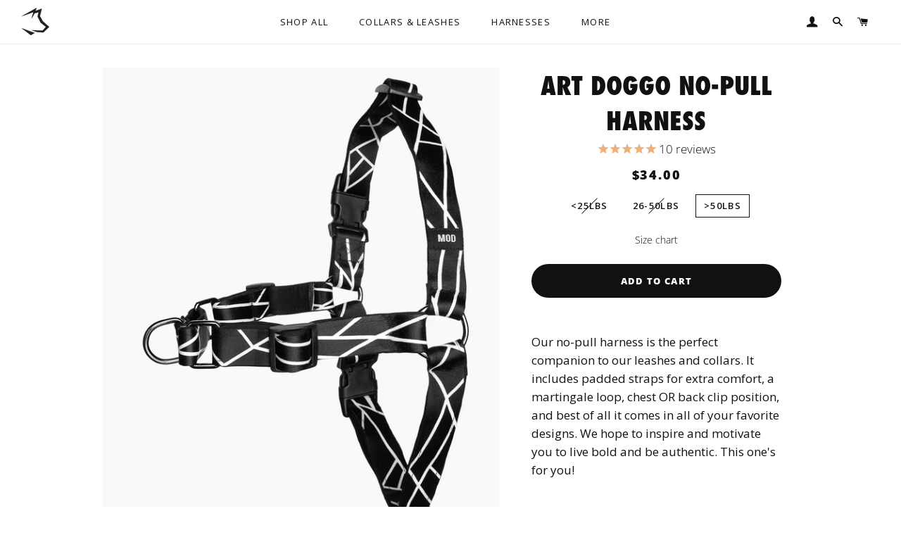

--- FILE ---
content_type: text/html; charset=utf-8
request_url: https://www.modleash.com/collections/all-products/products/art-doggo-no-pull-harness
body_size: 69877
content:
<!doctype html>
<html class="no-js" lang="en">
<head>
<script src="//www.modleash.com/cdn/shop/t/4/assets/jquery.3.4.0.ets.js?v=26117515727588073361584220698" type="text/javascript"></script>

  <!-- Basic page needs ================================================== -->
  <meta charset="utf-8">
  <meta http-equiv="X-UA-Compatible" content="IE=edge,chrome=1">

  
    <link rel="shortcut icon" href="//www.modleash.com/cdn/shop/files/Modleash_favicon_32x32.png?v=1613542350" type="image/png" />
  

  <!-- Title and description ================================================== -->
  <title>
  Blanco Pinco | No-Pull Dog Harness &ndash; MODLEASH
  </title>

  
  <meta name="description" content="Get everything you need to make your pup look great. One no-pull harness in our unique &quot;Art Doggo&quot; pattern in size S, M or L. Get yours today.">
  

  <!-- Helpers ================================================== -->
  <!-- /snippets/social-meta-tags.liquid -->




<meta property="og:site_name" content="MODLEASH">
<meta property="og:url" content="https://www.modleash.com/products/art-doggo-no-pull-harness">
<meta property="og:title" content="Art Doggo No-Pull Harness">
<meta property="og:type" content="product">
<meta property="og:description" content="Get everything you need to make your pup look great. One no-pull harness in our unique &quot;Art Doggo&quot; pattern in size S, M or L. Get yours today.">

  <meta property="og:price:amount" content="34.00">
  <meta property="og:price:currency" content="USD">

<meta property="og:image" content="http://www.modleash.com/cdn/shop/products/Modleash_Art_Doggo_No-Pull_Dog_Harness_1200x1200.jpg?v=1613403477"><meta property="og:image" content="http://www.modleash.com/cdn/shop/products/Modleash_Art_Doggo_Dog_Leash_And_Collar_Set_4d19d2e4-9b93-4239-81ca-85cc6defe15c_1200x1200.jpg?v=1613403477">
<meta property="og:image:secure_url" content="https://www.modleash.com/cdn/shop/products/Modleash_Art_Doggo_No-Pull_Dog_Harness_1200x1200.jpg?v=1613403477"><meta property="og:image:secure_url" content="https://www.modleash.com/cdn/shop/products/Modleash_Art_Doggo_Dog_Leash_And_Collar_Set_4d19d2e4-9b93-4239-81ca-85cc6defe15c_1200x1200.jpg?v=1613403477">


  <meta name="twitter:site" content="@ModLeash">

<meta name="twitter:card" content="summary_large_image">
<meta name="twitter:title" content="Art Doggo No-Pull Harness">
<meta name="twitter:description" content="Get everything you need to make your pup look great. One no-pull harness in our unique &quot;Art Doggo&quot; pattern in size S, M or L. Get yours today.">

  <link rel="canonical" href="https://www.modleash.com/products/art-doggo-no-pull-harness">
  <meta name="viewport" content="width=device-width,initial-scale=1,shrink-to-fit=no">
  <meta name="theme-color" content="#111111">

  <!-- CSS ================================================== -->
  <link href="//www.modleash.com/cdn/shop/t/4/assets/timber.scss.css?v=56875036693647070181759259356" rel="stylesheet" type="text/css" media="all" />
  <link href="//www.modleash.com/cdn/shop/t/4/assets/theme.scss.css?v=29753564892618407451759259356" rel="stylesheet" type="text/css" media="all" />

  <!-- Fonts ================================================== -->
  <link rel="stylesheet" href="https://use.typekit.net/nxt6wdh.css">

  
  <!-- Sections ================================================== -->
  <script>
    window.theme = window.theme || {};
    theme.strings = {
      zoomClose: "Close (Esc)",
      zoomPrev: "Previous (Left arrow key)",
      zoomNext: "Next (Right arrow key)",
      moneyFormat: "${{amount}}",
      addressError: "Error looking up that address",
      addressNoResults: "No results for that address",
      addressQueryLimit: "You have exceeded the Google API usage limit. Consider upgrading to a \u003ca href=\"https:\/\/developers.google.com\/maps\/premium\/usage-limits\"\u003ePremium Plan\u003c\/a\u003e.",
      authError: "There was a problem authenticating your Google Maps account.",
      cartEmpty: "Your cart is currently empty.",
      cartCookie: "Enable cookies to use the shopping cart",
      cartSavings: "You're saving [savings]"
    };
    theme.settings = {
      cartType: "drawer",
      gridType: "collage"
    };
  </script>

  <script src="//www.modleash.com/cdn/shop/t/4/assets/jquery-2.2.3.min.js?v=58211863146907186831566261708" type="text/javascript"></script>

  <script src="//www.modleash.com/cdn/shop/t/4/assets/lazysizes.min.js?v=155223123402716617051566261708" async="async"></script>

  <script src="//www.modleash.com/cdn/shop/t/4/assets/theme.js?v=53508415654277047791587384328" defer="defer"></script>

  <!-- Header hook for plugins ================================================== -->
  <!-- "snippets/buddha-megamenu-before.liquid" was not rendered, the associated app was uninstalled -->
  <!-- "snippets/buddha-megamenu.liquid" was not rendered, the associated app was uninstalled -->
  <script>window.performance && window.performance.mark && window.performance.mark('shopify.content_for_header.start');</script><meta name="google-site-verification" content="aHuG5at_xfZRlhmAukRbxsRKwyr08CM6fqiN_mDhdHQ">
<meta id="shopify-digital-wallet" name="shopify-digital-wallet" content="/24779653192/digital_wallets/dialog">
<meta name="shopify-checkout-api-token" content="06e56f2f1ff3cf2c540f00ae7141dbca">
<link rel="alternate" type="application/json+oembed" href="https://www.modleash.com/products/art-doggo-no-pull-harness.oembed">
<script async="async" src="/checkouts/internal/preloads.js?locale=en-US"></script>
<link rel="preconnect" href="https://shop.app" crossorigin="anonymous">
<script async="async" src="https://shop.app/checkouts/internal/preloads.js?locale=en-US&shop_id=24779653192" crossorigin="anonymous"></script>
<script id="apple-pay-shop-capabilities" type="application/json">{"shopId":24779653192,"countryCode":"US","currencyCode":"USD","merchantCapabilities":["supports3DS"],"merchantId":"gid:\/\/shopify\/Shop\/24779653192","merchantName":"MODLEASH","requiredBillingContactFields":["postalAddress","email"],"requiredShippingContactFields":["postalAddress","email"],"shippingType":"shipping","supportedNetworks":["visa","masterCard","amex","discover","elo","jcb"],"total":{"type":"pending","label":"MODLEASH","amount":"1.00"},"shopifyPaymentsEnabled":true,"supportsSubscriptions":true}</script>
<script id="shopify-features" type="application/json">{"accessToken":"06e56f2f1ff3cf2c540f00ae7141dbca","betas":["rich-media-storefront-analytics"],"domain":"www.modleash.com","predictiveSearch":true,"shopId":24779653192,"locale":"en"}</script>
<script>var Shopify = Shopify || {};
Shopify.shop = "modleash.myshopify.com";
Shopify.locale = "en";
Shopify.currency = {"active":"USD","rate":"1.0"};
Shopify.country = "US";
Shopify.theme = {"name":"EDITED - Brooklyn","id":76440141896,"schema_name":"Brooklyn","schema_version":"13.1.1","theme_store_id":730,"role":"main"};
Shopify.theme.handle = "null";
Shopify.theme.style = {"id":null,"handle":null};
Shopify.cdnHost = "www.modleash.com/cdn";
Shopify.routes = Shopify.routes || {};
Shopify.routes.root = "/";</script>
<script type="module">!function(o){(o.Shopify=o.Shopify||{}).modules=!0}(window);</script>
<script>!function(o){function n(){var o=[];function n(){o.push(Array.prototype.slice.apply(arguments))}return n.q=o,n}var t=o.Shopify=o.Shopify||{};t.loadFeatures=n(),t.autoloadFeatures=n()}(window);</script>
<script>
  window.ShopifyPay = window.ShopifyPay || {};
  window.ShopifyPay.apiHost = "shop.app\/pay";
  window.ShopifyPay.redirectState = null;
</script>
<script id="shop-js-analytics" type="application/json">{"pageType":"product"}</script>
<script defer="defer" async type="module" src="//www.modleash.com/cdn/shopifycloud/shop-js/modules/v2/client.init-shop-cart-sync_BN7fPSNr.en.esm.js"></script>
<script defer="defer" async type="module" src="//www.modleash.com/cdn/shopifycloud/shop-js/modules/v2/chunk.common_Cbph3Kss.esm.js"></script>
<script defer="defer" async type="module" src="//www.modleash.com/cdn/shopifycloud/shop-js/modules/v2/chunk.modal_DKumMAJ1.esm.js"></script>
<script type="module">
  await import("//www.modleash.com/cdn/shopifycloud/shop-js/modules/v2/client.init-shop-cart-sync_BN7fPSNr.en.esm.js");
await import("//www.modleash.com/cdn/shopifycloud/shop-js/modules/v2/chunk.common_Cbph3Kss.esm.js");
await import("//www.modleash.com/cdn/shopifycloud/shop-js/modules/v2/chunk.modal_DKumMAJ1.esm.js");

  window.Shopify.SignInWithShop?.initShopCartSync?.({"fedCMEnabled":true,"windoidEnabled":true});

</script>
<script>
  window.Shopify = window.Shopify || {};
  if (!window.Shopify.featureAssets) window.Shopify.featureAssets = {};
  window.Shopify.featureAssets['shop-js'] = {"shop-cart-sync":["modules/v2/client.shop-cart-sync_CJVUk8Jm.en.esm.js","modules/v2/chunk.common_Cbph3Kss.esm.js","modules/v2/chunk.modal_DKumMAJ1.esm.js"],"init-fed-cm":["modules/v2/client.init-fed-cm_7Fvt41F4.en.esm.js","modules/v2/chunk.common_Cbph3Kss.esm.js","modules/v2/chunk.modal_DKumMAJ1.esm.js"],"init-shop-email-lookup-coordinator":["modules/v2/client.init-shop-email-lookup-coordinator_Cc088_bR.en.esm.js","modules/v2/chunk.common_Cbph3Kss.esm.js","modules/v2/chunk.modal_DKumMAJ1.esm.js"],"init-windoid":["modules/v2/client.init-windoid_hPopwJRj.en.esm.js","modules/v2/chunk.common_Cbph3Kss.esm.js","modules/v2/chunk.modal_DKumMAJ1.esm.js"],"shop-button":["modules/v2/client.shop-button_B0jaPSNF.en.esm.js","modules/v2/chunk.common_Cbph3Kss.esm.js","modules/v2/chunk.modal_DKumMAJ1.esm.js"],"shop-cash-offers":["modules/v2/client.shop-cash-offers_DPIskqss.en.esm.js","modules/v2/chunk.common_Cbph3Kss.esm.js","modules/v2/chunk.modal_DKumMAJ1.esm.js"],"shop-toast-manager":["modules/v2/client.shop-toast-manager_CK7RT69O.en.esm.js","modules/v2/chunk.common_Cbph3Kss.esm.js","modules/v2/chunk.modal_DKumMAJ1.esm.js"],"init-shop-cart-sync":["modules/v2/client.init-shop-cart-sync_BN7fPSNr.en.esm.js","modules/v2/chunk.common_Cbph3Kss.esm.js","modules/v2/chunk.modal_DKumMAJ1.esm.js"],"init-customer-accounts-sign-up":["modules/v2/client.init-customer-accounts-sign-up_CfPf4CXf.en.esm.js","modules/v2/client.shop-login-button_DeIztwXF.en.esm.js","modules/v2/chunk.common_Cbph3Kss.esm.js","modules/v2/chunk.modal_DKumMAJ1.esm.js"],"pay-button":["modules/v2/client.pay-button_CgIwFSYN.en.esm.js","modules/v2/chunk.common_Cbph3Kss.esm.js","modules/v2/chunk.modal_DKumMAJ1.esm.js"],"init-customer-accounts":["modules/v2/client.init-customer-accounts_DQ3x16JI.en.esm.js","modules/v2/client.shop-login-button_DeIztwXF.en.esm.js","modules/v2/chunk.common_Cbph3Kss.esm.js","modules/v2/chunk.modal_DKumMAJ1.esm.js"],"avatar":["modules/v2/client.avatar_BTnouDA3.en.esm.js"],"init-shop-for-new-customer-accounts":["modules/v2/client.init-shop-for-new-customer-accounts_CsZy_esa.en.esm.js","modules/v2/client.shop-login-button_DeIztwXF.en.esm.js","modules/v2/chunk.common_Cbph3Kss.esm.js","modules/v2/chunk.modal_DKumMAJ1.esm.js"],"shop-follow-button":["modules/v2/client.shop-follow-button_BRMJjgGd.en.esm.js","modules/v2/chunk.common_Cbph3Kss.esm.js","modules/v2/chunk.modal_DKumMAJ1.esm.js"],"checkout-modal":["modules/v2/client.checkout-modal_B9Drz_yf.en.esm.js","modules/v2/chunk.common_Cbph3Kss.esm.js","modules/v2/chunk.modal_DKumMAJ1.esm.js"],"shop-login-button":["modules/v2/client.shop-login-button_DeIztwXF.en.esm.js","modules/v2/chunk.common_Cbph3Kss.esm.js","modules/v2/chunk.modal_DKumMAJ1.esm.js"],"lead-capture":["modules/v2/client.lead-capture_DXYzFM3R.en.esm.js","modules/v2/chunk.common_Cbph3Kss.esm.js","modules/v2/chunk.modal_DKumMAJ1.esm.js"],"shop-login":["modules/v2/client.shop-login_CA5pJqmO.en.esm.js","modules/v2/chunk.common_Cbph3Kss.esm.js","modules/v2/chunk.modal_DKumMAJ1.esm.js"],"payment-terms":["modules/v2/client.payment-terms_BxzfvcZJ.en.esm.js","modules/v2/chunk.common_Cbph3Kss.esm.js","modules/v2/chunk.modal_DKumMAJ1.esm.js"]};
</script>
<script>(function() {
  var isLoaded = false;
  function asyncLoad() {
    if (isLoaded) return;
    isLoaded = true;
    var urls = ["https:\/\/scripttags.justuno.com\/shopify_justuno_24779653192_75598e80-c30f-11e9-8317-e36eec03b419.js?shop=modleash.myshopify.com","https:\/\/static.klaviyo.com\/onsite\/js\/klaviyo.js?company_id=H9bDRj\u0026shop=modleash.myshopify.com","https:\/\/assets1.adroll.com\/shopify\/latest\/j\/shopify_rolling_bootstrap_v2.js?adroll_adv_id=V247454K5BB7NLLDBYGKMY\u0026adroll_pix_id=QNCIVG5S4RE2FF5PDY4EWN\u0026shop=modleash.myshopify.com","https:\/\/cdn-stamped-io.azureedge.net\/files\/widget.min.js?shop=modleash.myshopify.com","https:\/\/upsells.boldapps.net\/v2_ui\/js\/UpsellTracker.js?shop=modleash.myshopify.com","https:\/\/upsells.boldapps.net\/v2_ui\/js\/upsell.js?shop=modleash.myshopify.com","https:\/\/static.klaviyo.com\/onsite\/js\/klaviyo.js?company_id=X29iYz\u0026shop=modleash.myshopify.com","https:\/\/static.klaviyo.com\/onsite\/js\/klaviyo.js?company_id=X29iYz\u0026shop=modleash.myshopify.com"];
    for (var i = 0; i < urls.length; i++) {
      var s = document.createElement('script');
      s.type = 'text/javascript';
      s.async = true;
      s.src = urls[i];
      var x = document.getElementsByTagName('script')[0];
      x.parentNode.insertBefore(s, x);
    }
  };
  if(window.attachEvent) {
    window.attachEvent('onload', asyncLoad);
  } else {
    window.addEventListener('load', asyncLoad, false);
  }
})();</script>
<script id="__st">var __st={"a":24779653192,"offset":-28800,"reqid":"95fd125d-a6d4-46da-bc3d-0ac5669e087a-1770039740","pageurl":"www.modleash.com\/collections\/all-products\/products\/art-doggo-no-pull-harness","u":"053bfcd53282","p":"product","rtyp":"product","rid":5241802850471};</script>
<script>window.ShopifyPaypalV4VisibilityTracking = true;</script>
<script id="captcha-bootstrap">!function(){'use strict';const t='contact',e='account',n='new_comment',o=[[t,t],['blogs',n],['comments',n],[t,'customer']],c=[[e,'customer_login'],[e,'guest_login'],[e,'recover_customer_password'],[e,'create_customer']],r=t=>t.map((([t,e])=>`form[action*='/${t}']:not([data-nocaptcha='true']) input[name='form_type'][value='${e}']`)).join(','),a=t=>()=>t?[...document.querySelectorAll(t)].map((t=>t.form)):[];function s(){const t=[...o],e=r(t);return a(e)}const i='password',u='form_key',d=['recaptcha-v3-token','g-recaptcha-response','h-captcha-response',i],f=()=>{try{return window.sessionStorage}catch{return}},m='__shopify_v',_=t=>t.elements[u];function p(t,e,n=!1){try{const o=window.sessionStorage,c=JSON.parse(o.getItem(e)),{data:r}=function(t){const{data:e,action:n}=t;return t[m]||n?{data:e,action:n}:{data:t,action:n}}(c);for(const[e,n]of Object.entries(r))t.elements[e]&&(t.elements[e].value=n);n&&o.removeItem(e)}catch(o){console.error('form repopulation failed',{error:o})}}const l='form_type',E='cptcha';function T(t){t.dataset[E]=!0}const w=window,h=w.document,L='Shopify',v='ce_forms',y='captcha';let A=!1;((t,e)=>{const n=(g='f06e6c50-85a8-45c8-87d0-21a2b65856fe',I='https://cdn.shopify.com/shopifycloud/storefront-forms-hcaptcha/ce_storefront_forms_captcha_hcaptcha.v1.5.2.iife.js',D={infoText:'Protected by hCaptcha',privacyText:'Privacy',termsText:'Terms'},(t,e,n)=>{const o=w[L][v],c=o.bindForm;if(c)return c(t,g,e,D).then(n);var r;o.q.push([[t,g,e,D],n]),r=I,A||(h.body.append(Object.assign(h.createElement('script'),{id:'captcha-provider',async:!0,src:r})),A=!0)});var g,I,D;w[L]=w[L]||{},w[L][v]=w[L][v]||{},w[L][v].q=[],w[L][y]=w[L][y]||{},w[L][y].protect=function(t,e){n(t,void 0,e),T(t)},Object.freeze(w[L][y]),function(t,e,n,w,h,L){const[v,y,A,g]=function(t,e,n){const i=e?o:[],u=t?c:[],d=[...i,...u],f=r(d),m=r(i),_=r(d.filter((([t,e])=>n.includes(e))));return[a(f),a(m),a(_),s()]}(w,h,L),I=t=>{const e=t.target;return e instanceof HTMLFormElement?e:e&&e.form},D=t=>v().includes(t);t.addEventListener('submit',(t=>{const e=I(t);if(!e)return;const n=D(e)&&!e.dataset.hcaptchaBound&&!e.dataset.recaptchaBound,o=_(e),c=g().includes(e)&&(!o||!o.value);(n||c)&&t.preventDefault(),c&&!n&&(function(t){try{if(!f())return;!function(t){const e=f();if(!e)return;const n=_(t);if(!n)return;const o=n.value;o&&e.removeItem(o)}(t);const e=Array.from(Array(32),(()=>Math.random().toString(36)[2])).join('');!function(t,e){_(t)||t.append(Object.assign(document.createElement('input'),{type:'hidden',name:u})),t.elements[u].value=e}(t,e),function(t,e){const n=f();if(!n)return;const o=[...t.querySelectorAll(`input[type='${i}']`)].map((({name:t})=>t)),c=[...d,...o],r={};for(const[a,s]of new FormData(t).entries())c.includes(a)||(r[a]=s);n.setItem(e,JSON.stringify({[m]:1,action:t.action,data:r}))}(t,e)}catch(e){console.error('failed to persist form',e)}}(e),e.submit())}));const S=(t,e)=>{t&&!t.dataset[E]&&(n(t,e.some((e=>e===t))),T(t))};for(const o of['focusin','change'])t.addEventListener(o,(t=>{const e=I(t);D(e)&&S(e,y())}));const B=e.get('form_key'),M=e.get(l),P=B&&M;t.addEventListener('DOMContentLoaded',(()=>{const t=y();if(P)for(const e of t)e.elements[l].value===M&&p(e,B);[...new Set([...A(),...v().filter((t=>'true'===t.dataset.shopifyCaptcha))])].forEach((e=>S(e,t)))}))}(h,new URLSearchParams(w.location.search),n,t,e,['guest_login'])})(!0,!0)}();</script>
<script integrity="sha256-4kQ18oKyAcykRKYeNunJcIwy7WH5gtpwJnB7kiuLZ1E=" data-source-attribution="shopify.loadfeatures" defer="defer" src="//www.modleash.com/cdn/shopifycloud/storefront/assets/storefront/load_feature-a0a9edcb.js" crossorigin="anonymous"></script>
<script crossorigin="anonymous" defer="defer" src="//www.modleash.com/cdn/shopifycloud/storefront/assets/shopify_pay/storefront-65b4c6d7.js?v=20250812"></script>
<script data-source-attribution="shopify.dynamic_checkout.dynamic.init">var Shopify=Shopify||{};Shopify.PaymentButton=Shopify.PaymentButton||{isStorefrontPortableWallets:!0,init:function(){window.Shopify.PaymentButton.init=function(){};var t=document.createElement("script");t.src="https://www.modleash.com/cdn/shopifycloud/portable-wallets/latest/portable-wallets.en.js",t.type="module",document.head.appendChild(t)}};
</script>
<script data-source-attribution="shopify.dynamic_checkout.buyer_consent">
  function portableWalletsHideBuyerConsent(e){var t=document.getElementById("shopify-buyer-consent"),n=document.getElementById("shopify-subscription-policy-button");t&&n&&(t.classList.add("hidden"),t.setAttribute("aria-hidden","true"),n.removeEventListener("click",e))}function portableWalletsShowBuyerConsent(e){var t=document.getElementById("shopify-buyer-consent"),n=document.getElementById("shopify-subscription-policy-button");t&&n&&(t.classList.remove("hidden"),t.removeAttribute("aria-hidden"),n.addEventListener("click",e))}window.Shopify?.PaymentButton&&(window.Shopify.PaymentButton.hideBuyerConsent=portableWalletsHideBuyerConsent,window.Shopify.PaymentButton.showBuyerConsent=portableWalletsShowBuyerConsent);
</script>
<script data-source-attribution="shopify.dynamic_checkout.cart.bootstrap">document.addEventListener("DOMContentLoaded",(function(){function t(){return document.querySelector("shopify-accelerated-checkout-cart, shopify-accelerated-checkout")}if(t())Shopify.PaymentButton.init();else{new MutationObserver((function(e,n){t()&&(Shopify.PaymentButton.init(),n.disconnect())})).observe(document.body,{childList:!0,subtree:!0})}}));
</script>
<link id="shopify-accelerated-checkout-styles" rel="stylesheet" media="screen" href="https://www.modleash.com/cdn/shopifycloud/portable-wallets/latest/accelerated-checkout-backwards-compat.css" crossorigin="anonymous">
<style id="shopify-accelerated-checkout-cart">
        #shopify-buyer-consent {
  margin-top: 1em;
  display: inline-block;
  width: 100%;
}

#shopify-buyer-consent.hidden {
  display: none;
}

#shopify-subscription-policy-button {
  background: none;
  border: none;
  padding: 0;
  text-decoration: underline;
  font-size: inherit;
  cursor: pointer;
}

#shopify-subscription-policy-button::before {
  box-shadow: none;
}

      </style>

<script>window.performance && window.performance.mark && window.performance.mark('shopify.content_for_header.end');</script>
<script>window.BOLD = window.BOLD || {};
    window.BOLD.common = window.BOLD.common || {};
    window.BOLD.common.Shopify = window.BOLD.common.Shopify || {};
    window.BOLD.common.Shopify.shop = {
      domain: 'www.modleash.com',
      permanent_domain: 'modleash.myshopify.com',
      url: 'https://www.modleash.com',
      secure_url: 'https://www.modleash.com',
      money_format: "${{amount}}",
      currency: "USD"
    };
    window.BOLD.common.Shopify.customer = {
      id: null,
      tags: null,
    };
    window.BOLD.common.Shopify.cart = {"note":null,"attributes":{},"original_total_price":0,"total_price":0,"total_discount":0,"total_weight":0.0,"item_count":0,"items":[],"requires_shipping":false,"currency":"USD","items_subtotal_price":0,"cart_level_discount_applications":[],"checkout_charge_amount":0};
    window.BOLD.common.template = 'product';window.BOLD.common.Shopify.formatMoney = function(money, format) {
        function n(t, e) {
            return "undefined" == typeof t ? e : t
        }
        function r(t, e, r, i) {
            if (e = n(e, 2),
                r = n(r, ","),
                i = n(i, "."),
            isNaN(t) || null == t)
                return 0;
            t = (t / 100).toFixed(e);
            var o = t.split(".")
                , a = o[0].replace(/(\d)(?=(\d\d\d)+(?!\d))/g, "$1" + r)
                , s = o[1] ? i + o[1] : "";
            return a + s
        }
        "string" == typeof money && (money = money.replace(".", ""));
        var i = ""
            , o = /\{\{\s*(\w+)\s*\}\}/
            , a = format || window.BOLD.common.Shopify.shop.money_format || window.Shopify.money_format || "$ {{ amount }}";
        switch (a.match(o)[1]) {
            case "amount":
                i = r(money, 2, ",", ".");
                break;
            case "amount_no_decimals":
                i = r(money, 0, ",", ".");
                break;
            case "amount_with_comma_separator":
                i = r(money, 2, ".", ",");
                break;
            case "amount_no_decimals_with_comma_separator":
                i = r(money, 0, ".", ",");
                break;
            case "amount_with_space_separator":
                i = r(money, 2, " ", ",");
                break;
            case "amount_no_decimals_with_space_separator":
                i = r(money, 0, " ", ",");
                break;
            case "amount_with_apostrophe_separator":
                i = r(money, 2, "'", ".");
                break;
        }
        return a.replace(o, i);
    };
    window.BOLD.common.Shopify.saveProduct = function (handle, product, productData) {
      if (typeof handle === 'string' && typeof window.BOLD.common.Shopify.products[handle] === 'undefined') {
        if (typeof product === 'number') {
          window.BOLD.common.Shopify.handles[product] = handle;
          product = { id: product, product: productData };
        }
        window.BOLD.common.Shopify.products[handle] = product;
      }
    };
    window.BOLD.common.Shopify.saveVariant = function (variant_id, variant) {
      if (typeof variant_id === 'number' && typeof window.BOLD.common.Shopify.variants[variant_id] === 'undefined') {
        window.BOLD.common.Shopify.variants[variant_id] = variant;
      }
    };window.BOLD.common.Shopify.products = window.BOLD.common.Shopify.products || {};
    window.BOLD.common.Shopify.variants = window.BOLD.common.Shopify.variants || {};
    window.BOLD.common.Shopify.handles = window.BOLD.common.Shopify.handles || {};window.BOLD.common.Shopify.handle = "art-doggo-no-pull-harness"
window.BOLD.common.Shopify.saveProduct("art-doggo-no-pull-harness", 5241802850471, {"id":5241802850471,"title":"Art Doggo No-Pull Harness","handle":"art-doggo-no-pull-harness","description":"\u003cspan style=\"font-weight: 400;\"\u003eOur no-pull harness is the perfect companion to our leashes and collars. It includes padded straps for extra comfort, a martingale loop, chest OR back clip position, and best of all it comes in all of your favorite designs. We hope to inspire and motivate you to live bold and be authentic. This one's for you!\u003c\/span\u003e","published_at":"2021-09-29T13:39:07-07:00","created_at":"2020-05-21T15:15:03-07:00","vendor":"MODLEASH","type":"Harness","tags":["art doggo","dog","harness","no-pull","sale"],"price":3400,"price_min":3400,"price_max":3400,"available":true,"price_varies":false,"compare_at_price":3400,"compare_at_price_min":3400,"compare_at_price_max":3400,"compare_at_price_varies":false,"variants":[{"id":34425138544807,"title":"\u003c25lbs","option1":"\u003c25lbs","option2":null,"option3":null,"sku":"HARNESS-ART-S","requires_shipping":true,"taxable":true,"featured_image":null,"available":false,"name":"Art Doggo No-Pull Harness - \u003c25lbs","public_title":"\u003c25lbs","options":["\u003c25lbs"],"price":3400,"weight":91,"compare_at_price":3400,"inventory_management":"shopify","barcode":null,"requires_selling_plan":false,"selling_plan_allocations":[]},{"id":34425138577575,"title":"26-50lbs","option1":"26-50lbs","option2":null,"option3":null,"sku":"HARNESS-ART-M","requires_shipping":true,"taxable":true,"featured_image":null,"available":false,"name":"Art Doggo No-Pull Harness - 26-50lbs","public_title":"26-50lbs","options":["26-50lbs"],"price":3400,"weight":136,"compare_at_price":3400,"inventory_management":"shopify","barcode":null,"requires_selling_plan":false,"selling_plan_allocations":[]},{"id":34425138610343,"title":"\u003e50lbs","option1":"\u003e50lbs","option2":null,"option3":null,"sku":"HARNESS-ART-L","requires_shipping":true,"taxable":true,"featured_image":null,"available":true,"name":"Art Doggo No-Pull Harness - \u003e50lbs","public_title":"\u003e50lbs","options":["\u003e50lbs"],"price":3400,"weight":181,"compare_at_price":3400,"inventory_management":"shopify","barcode":null,"requires_selling_plan":false,"selling_plan_allocations":[]}],"images":["\/\/www.modleash.com\/cdn\/shop\/products\/Modleash_Art_Doggo_No-Pull_Dog_Harness.jpg?v=1613403477","\/\/www.modleash.com\/cdn\/shop\/products\/Modleash_Art_Doggo_Dog_Leash_And_Collar_Set_4d19d2e4-9b93-4239-81ca-85cc6defe15c.jpg?v=1613403477"],"featured_image":"\/\/www.modleash.com\/cdn\/shop\/products\/Modleash_Art_Doggo_No-Pull_Dog_Harness.jpg?v=1613403477","options":["Size"],"media":[{"alt":"Art Doggo No-Pull Harness - MODLEASH","id":9403032174759,"position":1,"preview_image":{"aspect_ratio":0.839,"height":1431,"width":1200,"src":"\/\/www.modleash.com\/cdn\/shop\/products\/Modleash_Art_Doggo_No-Pull_Dog_Harness.jpg?v=1613403477"},"aspect_ratio":0.839,"height":1431,"media_type":"image","src":"\/\/www.modleash.com\/cdn\/shop\/products\/Modleash_Art_Doggo_No-Pull_Dog_Harness.jpg?v=1613403477","width":1200},{"alt":"Art Doggo No-Pull Harness - MODLEASH","id":9402972143783,"position":2,"preview_image":{"aspect_ratio":0.839,"height":1431,"width":1200,"src":"\/\/www.modleash.com\/cdn\/shop\/products\/Modleash_Art_Doggo_Dog_Leash_And_Collar_Set_4d19d2e4-9b93-4239-81ca-85cc6defe15c.jpg?v=1613403477"},"aspect_ratio":0.839,"height":1431,"media_type":"image","src":"\/\/www.modleash.com\/cdn\/shop\/products\/Modleash_Art_Doggo_Dog_Leash_And_Collar_Set_4d19d2e4-9b93-4239-81ca-85cc6defe15c.jpg?v=1613403477","width":1200}],"requires_selling_plan":false,"selling_plan_groups":[],"content":"\u003cspan style=\"font-weight: 400;\"\u003eOur no-pull harness is the perfect companion to our leashes and collars. It includes padded straps for extra comfort, a martingale loop, chest OR back clip position, and best of all it comes in all of your favorite designs. We hope to inspire and motivate you to live bold and be authentic. This one's for you!\u003c\/span\u003e"});window.BOLD.common.Shopify.saveVariant(34425138544807, { variant: {"id":34425138544807,"title":"\u003c25lbs","option1":"\u003c25lbs","option2":null,"option3":null,"sku":"HARNESS-ART-S","requires_shipping":true,"taxable":true,"featured_image":null,"available":false,"name":"Art Doggo No-Pull Harness - \u003c25lbs","public_title":"\u003c25lbs","options":["\u003c25lbs"],"price":3400,"weight":91,"compare_at_price":3400,"inventory_management":"shopify","barcode":null,"requires_selling_plan":false,"selling_plan_allocations":[]}, inventory_quantity: 0, product_id: 5241802850471, product_handle: "art-doggo-no-pull-harness", price: 3400, variant_title: "\u003c25lbs", group_id: '', csp_metafield: {}});window.BOLD.common.Shopify.saveVariant(34425138577575, { variant: {"id":34425138577575,"title":"26-50lbs","option1":"26-50lbs","option2":null,"option3":null,"sku":"HARNESS-ART-M","requires_shipping":true,"taxable":true,"featured_image":null,"available":false,"name":"Art Doggo No-Pull Harness - 26-50lbs","public_title":"26-50lbs","options":["26-50lbs"],"price":3400,"weight":136,"compare_at_price":3400,"inventory_management":"shopify","barcode":null,"requires_selling_plan":false,"selling_plan_allocations":[]}, inventory_quantity: 0, product_id: 5241802850471, product_handle: "art-doggo-no-pull-harness", price: 3400, variant_title: "26-50lbs", group_id: '', csp_metafield: {}});window.BOLD.common.Shopify.saveVariant(34425138610343, { variant: {"id":34425138610343,"title":"\u003e50lbs","option1":"\u003e50lbs","option2":null,"option3":null,"sku":"HARNESS-ART-L","requires_shipping":true,"taxable":true,"featured_image":null,"available":true,"name":"Art Doggo No-Pull Harness - \u003e50lbs","public_title":"\u003e50lbs","options":["\u003e50lbs"],"price":3400,"weight":181,"compare_at_price":3400,"inventory_management":"shopify","barcode":null,"requires_selling_plan":false,"selling_plan_allocations":[]}, inventory_quantity: 3, product_id: 5241802850471, product_handle: "art-doggo-no-pull-harness", price: 3400, variant_title: "\u003e50lbs", group_id: '', csp_metafield: {}});window.BOLD.apps_installed = {"Product Upsell":3} || {};window.BOLD.common.Shopify.saveProduct("blanco-pinco-set", 3969671004232, {"id":3969671004232,"title":"Blanco Pinco Set","handle":"blanco-pinco-set","description":"\u003cmeta charset=\"utf-8\"\u003e\n\u003cdiv style=\"text-align: center;\"\u003e\u003cspan style=\"font-weight: 400;\"\u003eInspired by the beauty and power of thunderstorms; from the lavendor sections that evoke the feeling of water on a window to the black sections crackling with white lightning. This electrifying and edgy, Blanco Pinco set will turn heads and power you through any walk, run or adventure. Our designs are made to inspire and motivate you to live bold and be authentic.\u003c\/span\u003e\u003c\/div\u003e","published_at":"2019-07-27T12:56:28-07:00","created_at":"2019-07-27T12:57:26-07:00","vendor":"MODLEASH","type":"Collar \u0026 Leash","tags":["blanco pinco","collar","dog collar","dog leash","leash","pink","set","starter design","starter set"],"price":2900,"price_min":2900,"price_max":2900,"available":true,"price_varies":false,"compare_at_price":2900,"compare_at_price_min":2900,"compare_at_price_max":2900,"compare_at_price_varies":false,"variants":[{"id":29604684955720,"title":"\u003c25lbs","option1":"\u003c25lbs","option2":null,"option3":null,"sku":"SET-BLANCO-S","requires_shipping":true,"taxable":true,"featured_image":null,"available":true,"name":"Blanco Pinco Set - \u003c25lbs","public_title":"\u003c25lbs","options":["\u003c25lbs"],"price":2900,"weight":91,"compare_at_price":2900,"inventory_management":"shopify","barcode":"641320675631","requires_selling_plan":false,"selling_plan_allocations":[]},{"id":29751953883208,"title":"26-50lbs","option1":"26-50lbs","option2":null,"option3":null,"sku":"SET-BLANCO-M","requires_shipping":true,"taxable":true,"featured_image":null,"available":true,"name":"Blanco Pinco Set - 26-50lbs","public_title":"26-50lbs","options":["26-50lbs"],"price":2900,"weight":136,"compare_at_price":2900,"inventory_management":"shopify","barcode":"641320675648","requires_selling_plan":false,"selling_plan_allocations":[]},{"id":29751953915976,"title":"\u003e50lbs","option1":"\u003e50lbs","option2":null,"option3":null,"sku":"SET-BLANCO-L","requires_shipping":true,"taxable":true,"featured_image":null,"available":true,"name":"Blanco Pinco Set - \u003e50lbs","public_title":"\u003e50lbs","options":["\u003e50lbs"],"price":2900,"weight":204,"compare_at_price":2900,"inventory_management":"shopify","barcode":"641320675655","requires_selling_plan":false,"selling_plan_allocations":[]}],"images":["\/\/www.modleash.com\/cdn\/shop\/products\/Modleash_Blanco_Pinco_Dog_Collar_And_Leash_Set.jpg?v=1613403453","\/\/www.modleash.com\/cdn\/shop\/products\/Modleash_Blanco_Pinco_Dog_Collar_And_Leash.jpg?v=1613403453","\/\/www.modleash.com\/cdn\/shop\/products\/Modleash_Blanco_Pinco_Dog_Collar.jpg?v=1613403454","\/\/www.modleash.com\/cdn\/shop\/products\/Modleash_Blanco_Pinco_Dog_Leash.jpg?v=1613403454","\/\/www.modleash.com\/cdn\/shop\/products\/Modleash_Blanco_Pinco_Dog_Collar_Hand.jpg?v=1613403454","\/\/www.modleash.com\/cdn\/shop\/products\/Modleash_Blanco_Pinco_Dog_Collar_Dog.jpg?v=1613403454"],"featured_image":"\/\/www.modleash.com\/cdn\/shop\/products\/Modleash_Blanco_Pinco_Dog_Collar_And_Leash_Set.jpg?v=1613403453","options":["Size"],"media":[{"alt":"Blanco Pinco Set - MODLEASH","id":7598632206476,"position":1,"preview_image":{"aspect_ratio":0.838,"height":1432,"width":1200,"src":"\/\/www.modleash.com\/cdn\/shop\/products\/Modleash_Blanco_Pinco_Dog_Collar_And_Leash_Set.jpg?v=1613403453"},"aspect_ratio":0.838,"height":1432,"media_type":"image","src":"\/\/www.modleash.com\/cdn\/shop\/products\/Modleash_Blanco_Pinco_Dog_Collar_And_Leash_Set.jpg?v=1613403453","width":1200},{"alt":"Blanco Pinco Set - MODLEASH","id":7598632370316,"position":2,"preview_image":{"aspect_ratio":0.839,"height":1431,"width":1200,"src":"\/\/www.modleash.com\/cdn\/shop\/products\/Modleash_Blanco_Pinco_Dog_Collar_And_Leash.jpg?v=1613403453"},"aspect_ratio":0.839,"height":1431,"media_type":"image","src":"\/\/www.modleash.com\/cdn\/shop\/products\/Modleash_Blanco_Pinco_Dog_Collar_And_Leash.jpg?v=1613403453","width":1200},{"alt":"Blanco Pinco Set - MODLEASH","id":7598632403084,"position":3,"preview_image":{"aspect_ratio":0.839,"height":1431,"width":1200,"src":"\/\/www.modleash.com\/cdn\/shop\/products\/Modleash_Blanco_Pinco_Dog_Collar.jpg?v=1613403454"},"aspect_ratio":0.839,"height":1431,"media_type":"image","src":"\/\/www.modleash.com\/cdn\/shop\/products\/Modleash_Blanco_Pinco_Dog_Collar.jpg?v=1613403454","width":1200},{"alt":"Blanco Pinco Set - MODLEASH","id":7598632435852,"position":4,"preview_image":{"aspect_ratio":0.839,"height":1431,"width":1200,"src":"\/\/www.modleash.com\/cdn\/shop\/products\/Modleash_Blanco_Pinco_Dog_Leash.jpg?v=1613403454"},"aspect_ratio":0.839,"height":1431,"media_type":"image","src":"\/\/www.modleash.com\/cdn\/shop\/products\/Modleash_Blanco_Pinco_Dog_Leash.jpg?v=1613403454","width":1200},{"alt":"Blanco Pinco Set - MODLEASH","id":7952512254092,"position":5,"preview_image":{"aspect_ratio":0.839,"height":1431,"width":1200,"src":"\/\/www.modleash.com\/cdn\/shop\/products\/Modleash_Blanco_Pinco_Dog_Collar_Hand.jpg?v=1613403454"},"aspect_ratio":0.839,"height":1431,"media_type":"image","src":"\/\/www.modleash.com\/cdn\/shop\/products\/Modleash_Blanco_Pinco_Dog_Collar_Hand.jpg?v=1613403454","width":1200},{"alt":"Blanco Pinco Set - MODLEASH","id":7952549806220,"position":6,"preview_image":{"aspect_ratio":0.838,"height":1432,"width":1200,"src":"\/\/www.modleash.com\/cdn\/shop\/products\/Modleash_Blanco_Pinco_Dog_Collar_Dog.jpg?v=1613403454"},"aspect_ratio":0.838,"height":1432,"media_type":"image","src":"\/\/www.modleash.com\/cdn\/shop\/products\/Modleash_Blanco_Pinco_Dog_Collar_Dog.jpg?v=1613403454","width":1200}],"requires_selling_plan":false,"selling_plan_groups":[],"content":"\u003cmeta charset=\"utf-8\"\u003e\n\u003cdiv style=\"text-align: center;\"\u003e\u003cspan style=\"font-weight: 400;\"\u003eInspired by the beauty and power of thunderstorms; from the lavendor sections that evoke the feeling of water on a window to the black sections crackling with white lightning. This electrifying and edgy, Blanco Pinco set will turn heads and power you through any walk, run or adventure. Our designs are made to inspire and motivate you to live bold and be authentic.\u003c\/span\u003e\u003c\/div\u003e"});window.BOLD.common.Shopify.saveVariant(29604684955720, { variant: {"id":29604684955720,"title":"\u003c25lbs","option1":"\u003c25lbs","option2":null,"option3":null,"sku":"SET-BLANCO-S","requires_shipping":true,"taxable":true,"featured_image":null,"available":true,"name":"Blanco Pinco Set - \u003c25lbs","public_title":"\u003c25lbs","options":["\u003c25lbs"],"price":2900,"weight":91,"compare_at_price":2900,"inventory_management":"shopify","barcode":"641320675631","requires_selling_plan":false,"selling_plan_allocations":[]}, inventory_quantity: 98, product_id: 3969671004232, product_handle: "blanco-pinco-set", price: 2900, variant_title: "\u003c25lbs", group_id: '', csp_metafield: {}});window.BOLD.common.Shopify.saveVariant(29751953883208, { variant: {"id":29751953883208,"title":"26-50lbs","option1":"26-50lbs","option2":null,"option3":null,"sku":"SET-BLANCO-M","requires_shipping":true,"taxable":true,"featured_image":null,"available":true,"name":"Blanco Pinco Set - 26-50lbs","public_title":"26-50lbs","options":["26-50lbs"],"price":2900,"weight":136,"compare_at_price":2900,"inventory_management":"shopify","barcode":"641320675648","requires_selling_plan":false,"selling_plan_allocations":[]}, inventory_quantity: 119, product_id: 3969671004232, product_handle: "blanco-pinco-set", price: 2900, variant_title: "26-50lbs", group_id: '', csp_metafield: {}});window.BOLD.common.Shopify.saveVariant(29751953915976, { variant: {"id":29751953915976,"title":"\u003e50lbs","option1":"\u003e50lbs","option2":null,"option3":null,"sku":"SET-BLANCO-L","requires_shipping":true,"taxable":true,"featured_image":null,"available":true,"name":"Blanco Pinco Set - \u003e50lbs","public_title":"\u003e50lbs","options":["\u003e50lbs"],"price":2900,"weight":204,"compare_at_price":2900,"inventory_management":"shopify","barcode":"641320675655","requires_selling_plan":false,"selling_plan_allocations":[]}, inventory_quantity: 139, product_id: 3969671004232, product_handle: "blanco-pinco-set", price: 2900, variant_title: "\u003e50lbs", group_id: '', csp_metafield: {}});window.BOLD.common.Shopify.saveProduct("sapphire-attire-set", 6762589028533, {"id":6762589028533,"title":"Sapphire Attire Set","handle":"sapphire-attire-set","description":"\u003cdiv style=\"text-align: center;\"\u003e\n\u003cmeta charset=\"utf-8\"\u003e \u003cspan data-mce-fragment=\"1\"\u003eJust like the \u003cmeta charset=\"utf-8\"\u003egemstone, the \"Sapphire Attire\" design has a variety of colors and structures representing minerals and trace amounts of elements of gold and silver. You doggo is sure to be dressed to impress with this dog and leash set\u003c\/span\u003e\u003cbr\u003e\n\u003c\/div\u003e","published_at":"2021-08-10T11:22:05-07:00","created_at":"2021-06-02T21:09:38-07:00","vendor":"MODLEASH","type":"Collar \u0026 Leash","tags":["collar","dog leash","leash","set"],"price":2900,"price_min":2900,"price_max":2900,"available":true,"price_varies":false,"compare_at_price":2900,"compare_at_price_min":2900,"compare_at_price_max":2900,"compare_at_price_varies":false,"variants":[{"id":40155419410613,"title":"\u003c25lbs","option1":"\u003c25lbs","option2":null,"option3":null,"sku":"SET-SAPPHIRE-S","requires_shipping":true,"taxable":true,"featured_image":null,"available":false,"name":"Sapphire Attire Set - \u003c25lbs","public_title":"\u003c25lbs","options":["\u003c25lbs"],"price":2900,"weight":91,"compare_at_price":2900,"inventory_management":"shopify","barcode":null,"requires_selling_plan":false,"selling_plan_allocations":[]},{"id":40155419443381,"title":"26-50lbs","option1":"26-50lbs","option2":null,"option3":null,"sku":"SET-SAPPHIRE-M","requires_shipping":true,"taxable":true,"featured_image":null,"available":false,"name":"Sapphire Attire Set - 26-50lbs","public_title":"26-50lbs","options":["26-50lbs"],"price":2900,"weight":136,"compare_at_price":2900,"inventory_management":"shopify","barcode":null,"requires_selling_plan":false,"selling_plan_allocations":[]},{"id":40155419476149,"title":"\u003e50lbs","option1":"\u003e50lbs","option2":null,"option3":null,"sku":"SET-SAPPHIRE-L","requires_shipping":true,"taxable":true,"featured_image":null,"available":true,"name":"Sapphire Attire Set - \u003e50lbs","public_title":"\u003e50lbs","options":["\u003e50lbs"],"price":2900,"weight":204,"compare_at_price":2900,"inventory_management":"shopify","barcode":null,"requires_selling_plan":false,"selling_plan_allocations":[]}],"images":["\/\/www.modleash.com\/cdn\/shop\/products\/Modleash_Blue_Steal_Dog_Leash_Set_590x_443c368d-e44f-443e-bbdd-550cacdd4026.jpg?v=1623079417","\/\/www.modleash.com\/cdn\/shop\/products\/Modleash_Blue_Steel_Dog_Leash_And_Collar_720x_c679568c-70da-4701-b6e6-710e7f742038.jpg?v=1623079417","\/\/www.modleash.com\/cdn\/shop\/products\/Modleash_Blue_Steel_Dog_Collar_720x_6f1af12f-ab1d-491f-a302-9f7355a8c0bd.jpg?v=1623079418"],"featured_image":"\/\/www.modleash.com\/cdn\/shop\/products\/Modleash_Blue_Steal_Dog_Leash_Set_590x_443c368d-e44f-443e-bbdd-550cacdd4026.jpg?v=1623079417","options":["Size"],"media":[{"alt":"Sapphire Attire Set - MODLEASH","id":22678046605493,"position":1,"preview_image":{"aspect_ratio":0.838,"height":1432,"width":1200,"src":"\/\/www.modleash.com\/cdn\/shop\/products\/Modleash_Blue_Steal_Dog_Leash_Set_590x_443c368d-e44f-443e-bbdd-550cacdd4026.jpg?v=1623079417"},"aspect_ratio":0.838,"height":1432,"media_type":"image","src":"\/\/www.modleash.com\/cdn\/shop\/products\/Modleash_Blue_Steal_Dog_Leash_Set_590x_443c368d-e44f-443e-bbdd-550cacdd4026.jpg?v=1623079417","width":1200},{"alt":"Sapphire Attire Set - MODLEASH","id":22678046900405,"position":2,"preview_image":{"aspect_ratio":0.838,"height":1432,"width":1200,"src":"\/\/www.modleash.com\/cdn\/shop\/products\/Modleash_Blue_Steel_Dog_Leash_And_Collar_720x_c679568c-70da-4701-b6e6-710e7f742038.jpg?v=1623079417"},"aspect_ratio":0.838,"height":1432,"media_type":"image","src":"\/\/www.modleash.com\/cdn\/shop\/products\/Modleash_Blue_Steel_Dog_Leash_And_Collar_720x_c679568c-70da-4701-b6e6-710e7f742038.jpg?v=1623079417","width":1200},{"alt":"Sapphire Attire Set - MODLEASH","id":22678047555765,"position":3,"preview_image":{"aspect_ratio":0.838,"height":1432,"width":1200,"src":"\/\/www.modleash.com\/cdn\/shop\/products\/Modleash_Blue_Steel_Dog_Collar_720x_6f1af12f-ab1d-491f-a302-9f7355a8c0bd.jpg?v=1623079418"},"aspect_ratio":0.838,"height":1432,"media_type":"image","src":"\/\/www.modleash.com\/cdn\/shop\/products\/Modleash_Blue_Steel_Dog_Collar_720x_6f1af12f-ab1d-491f-a302-9f7355a8c0bd.jpg?v=1623079418","width":1200}],"requires_selling_plan":false,"selling_plan_groups":[],"content":"\u003cdiv style=\"text-align: center;\"\u003e\n\u003cmeta charset=\"utf-8\"\u003e \u003cspan data-mce-fragment=\"1\"\u003eJust like the \u003cmeta charset=\"utf-8\"\u003egemstone, the \"Sapphire Attire\" design has a variety of colors and structures representing minerals and trace amounts of elements of gold and silver. You doggo is sure to be dressed to impress with this dog and leash set\u003c\/span\u003e\u003cbr\u003e\n\u003c\/div\u003e"});window.BOLD.common.Shopify.saveVariant(40155419410613, { variant: {"id":40155419410613,"title":"\u003c25lbs","option1":"\u003c25lbs","option2":null,"option3":null,"sku":"SET-SAPPHIRE-S","requires_shipping":true,"taxable":true,"featured_image":null,"available":false,"name":"Sapphire Attire Set - \u003c25lbs","public_title":"\u003c25lbs","options":["\u003c25lbs"],"price":2900,"weight":91,"compare_at_price":2900,"inventory_management":"shopify","barcode":null,"requires_selling_plan":false,"selling_plan_allocations":[]}, inventory_quantity: 0, product_id: 6762589028533, product_handle: "sapphire-attire-set", price: 2900, variant_title: "\u003c25lbs", group_id: '', csp_metafield: {}});window.BOLD.common.Shopify.saveVariant(40155419443381, { variant: {"id":40155419443381,"title":"26-50lbs","option1":"26-50lbs","option2":null,"option3":null,"sku":"SET-SAPPHIRE-M","requires_shipping":true,"taxable":true,"featured_image":null,"available":false,"name":"Sapphire Attire Set - 26-50lbs","public_title":"26-50lbs","options":["26-50lbs"],"price":2900,"weight":136,"compare_at_price":2900,"inventory_management":"shopify","barcode":null,"requires_selling_plan":false,"selling_plan_allocations":[]}, inventory_quantity: 0, product_id: 6762589028533, product_handle: "sapphire-attire-set", price: 2900, variant_title: "26-50lbs", group_id: '', csp_metafield: {}});window.BOLD.common.Shopify.saveVariant(40155419476149, { variant: {"id":40155419476149,"title":"\u003e50lbs","option1":"\u003e50lbs","option2":null,"option3":null,"sku":"SET-SAPPHIRE-L","requires_shipping":true,"taxable":true,"featured_image":null,"available":true,"name":"Sapphire Attire Set - \u003e50lbs","public_title":"\u003e50lbs","options":["\u003e50lbs"],"price":2900,"weight":204,"compare_at_price":2900,"inventory_management":"shopify","barcode":null,"requires_selling_plan":false,"selling_plan_allocations":[]}, inventory_quantity: 12, product_id: 6762589028533, product_handle: "sapphire-attire-set", price: 2900, variant_title: "\u003e50lbs", group_id: '', csp_metafield: {}});window.BOLD.common.Shopify.saveProduct("dreams-of-azul-set", 4868786126988, {"id":4868786126988,"title":"Dreams of Azul Set","handle":"dreams-of-azul-set","description":"\u003cdiv style=\"text-align: center;\"\u003e\n\u003cspan style=\"font-weight: 400;\"\u003eInspired by the bold colors and beautiful life of paradise. Shades of blue from light to dark are set off by pops of dark pink. Transform your next walk and adventure to a tropical rainforest. Our designs are made to \u003c\/span\u003e\u003cspan style=\"font-weight: 400;\"\u003einspire and motivate you to live bold and be authentic.\u003c\/span\u003e\n\u003c\/div\u003e","published_at":"2020-04-14T14:29:18-07:00","created_at":"2020-04-12T13:30:09-07:00","vendor":"MODLEASH","type":"Collar \u0026 Leash","tags":["Black","collar","dog collar","dog leash","Dreams of Azul","Flower","set","Turquoise","White"],"price":2900,"price_min":2900,"price_max":2900,"available":true,"price_varies":false,"compare_at_price":2900,"compare_at_price_min":2900,"compare_at_price_max":2900,"compare_at_price_varies":false,"variants":[{"id":33273141493900,"title":"\u003c25lbs","option1":"\u003c25lbs","option2":null,"option3":null,"sku":"SET-DREAMS-S","requires_shipping":true,"taxable":true,"featured_image":null,"available":true,"name":"Dreams of Azul Set - \u003c25lbs","public_title":"\u003c25lbs","options":["\u003c25lbs"],"price":2900,"weight":91,"compare_at_price":2900,"inventory_management":"shopify","barcode":"641320675693","requires_selling_plan":false,"selling_plan_allocations":[]},{"id":33273141526668,"title":"26-50lbs","option1":"26-50lbs","option2":null,"option3":null,"sku":"SET-DREAMS-M","requires_shipping":true,"taxable":true,"featured_image":null,"available":true,"name":"Dreams of Azul Set - 26-50lbs","public_title":"26-50lbs","options":["26-50lbs"],"price":2900,"weight":136,"compare_at_price":2900,"inventory_management":"shopify","barcode":"641320675709","requires_selling_plan":false,"selling_plan_allocations":[]},{"id":33273141559436,"title":"\u003e50lbs","option1":"\u003e50lbs","option2":null,"option3":null,"sku":"SET-DREAMS-L","requires_shipping":true,"taxable":true,"featured_image":null,"available":true,"name":"Dreams of Azul Set - \u003e50lbs","public_title":"\u003e50lbs","options":["\u003e50lbs"],"price":2900,"weight":204,"compare_at_price":2900,"inventory_management":"shopify","barcode":"641320675716","requires_selling_plan":false,"selling_plan_allocations":[]}],"images":["\/\/www.modleash.com\/cdn\/shop\/products\/Modleash_Dreams_of_Azul_Dog_Leash_And_Collar_Set.jpg?v=1613403470","\/\/www.modleash.com\/cdn\/shop\/products\/Modleash_Dreams_of_Azul_Dog_Leash_And_Collar.jpg?v=1613403471","\/\/www.modleash.com\/cdn\/shop\/products\/Modleash_Dreams_of_Azul_Dog_Leash.jpg?v=1613403471","\/\/www.modleash.com\/cdn\/shop\/products\/Modleash_Dreams_of_Azul_Dog_Collar.jpg?v=1613403471","\/\/www.modleash.com\/cdn\/shop\/products\/Modleash_Dreams_of_Azul_Dog_Leash_Hand.jpg?v=1613403471","\/\/www.modleash.com\/cdn\/shop\/products\/Modleash_Dreams_of_Azul_Dog_Collar_Dog.jpg?v=1613403471"],"featured_image":"\/\/www.modleash.com\/cdn\/shop\/products\/Modleash_Dreams_of_Azul_Dog_Leash_And_Collar_Set.jpg?v=1613403470","options":["Size"],"media":[{"alt":"Dreams of Azul Set - MODLEASH","id":7843958882444,"position":1,"preview_image":{"aspect_ratio":0.839,"height":1431,"width":1200,"src":"\/\/www.modleash.com\/cdn\/shop\/products\/Modleash_Dreams_of_Azul_Dog_Leash_And_Collar_Set.jpg?v=1613403470"},"aspect_ratio":0.839,"height":1431,"media_type":"image","src":"\/\/www.modleash.com\/cdn\/shop\/products\/Modleash_Dreams_of_Azul_Dog_Leash_And_Collar_Set.jpg?v=1613403470","width":1200},{"alt":"Dreams of Azul Set - MODLEASH","id":7843959079052,"position":2,"preview_image":{"aspect_ratio":0.838,"height":1432,"width":1200,"src":"\/\/www.modleash.com\/cdn\/shop\/products\/Modleash_Dreams_of_Azul_Dog_Leash_And_Collar.jpg?v=1613403471"},"aspect_ratio":0.838,"height":1432,"media_type":"image","src":"\/\/www.modleash.com\/cdn\/shop\/products\/Modleash_Dreams_of_Azul_Dog_Leash_And_Collar.jpg?v=1613403471","width":1200},{"alt":"Dreams of Azul Set - MODLEASH","id":7843960094860,"position":3,"preview_image":{"aspect_ratio":0.838,"height":1432,"width":1200,"src":"\/\/www.modleash.com\/cdn\/shop\/products\/Modleash_Dreams_of_Azul_Dog_Leash.jpg?v=1613403471"},"aspect_ratio":0.838,"height":1432,"media_type":"image","src":"\/\/www.modleash.com\/cdn\/shop\/products\/Modleash_Dreams_of_Azul_Dog_Leash.jpg?v=1613403471","width":1200},{"alt":"Dreams of Azul Set - MODLEASH","id":7843813556364,"position":4,"preview_image":{"aspect_ratio":0.838,"height":1432,"width":1200,"src":"\/\/www.modleash.com\/cdn\/shop\/products\/Modleash_Dreams_of_Azul_Dog_Collar.jpg?v=1613403471"},"aspect_ratio":0.838,"height":1432,"media_type":"image","src":"\/\/www.modleash.com\/cdn\/shop\/products\/Modleash_Dreams_of_Azul_Dog_Collar.jpg?v=1613403471","width":1200},{"alt":"Dreams of Azul Set - MODLEASH","id":7951878226060,"position":5,"preview_image":{"aspect_ratio":0.839,"height":1431,"width":1200,"src":"\/\/www.modleash.com\/cdn\/shop\/products\/Modleash_Dreams_of_Azul_Dog_Leash_Hand.jpg?v=1613403471"},"aspect_ratio":0.839,"height":1431,"media_type":"image","src":"\/\/www.modleash.com\/cdn\/shop\/products\/Modleash_Dreams_of_Azul_Dog_Leash_Hand.jpg?v=1613403471","width":1200},{"alt":"Dreams of Azul Set - MODLEASH","id":7951928819852,"position":6,"preview_image":{"aspect_ratio":0.839,"height":1431,"width":1200,"src":"\/\/www.modleash.com\/cdn\/shop\/products\/Modleash_Dreams_of_Azul_Dog_Collar_Dog.jpg?v=1613403471"},"aspect_ratio":0.839,"height":1431,"media_type":"image","src":"\/\/www.modleash.com\/cdn\/shop\/products\/Modleash_Dreams_of_Azul_Dog_Collar_Dog.jpg?v=1613403471","width":1200}],"requires_selling_plan":false,"selling_plan_groups":[],"content":"\u003cdiv style=\"text-align: center;\"\u003e\n\u003cspan style=\"font-weight: 400;\"\u003eInspired by the bold colors and beautiful life of paradise. Shades of blue from light to dark are set off by pops of dark pink. Transform your next walk and adventure to a tropical rainforest. Our designs are made to \u003c\/span\u003e\u003cspan style=\"font-weight: 400;\"\u003einspire and motivate you to live bold and be authentic.\u003c\/span\u003e\n\u003c\/div\u003e"});window.BOLD.common.Shopify.saveVariant(33273141493900, { variant: {"id":33273141493900,"title":"\u003c25lbs","option1":"\u003c25lbs","option2":null,"option3":null,"sku":"SET-DREAMS-S","requires_shipping":true,"taxable":true,"featured_image":null,"available":true,"name":"Dreams of Azul Set - \u003c25lbs","public_title":"\u003c25lbs","options":["\u003c25lbs"],"price":2900,"weight":91,"compare_at_price":2900,"inventory_management":"shopify","barcode":"641320675693","requires_selling_plan":false,"selling_plan_allocations":[]}, inventory_quantity: 115, product_id: 4868786126988, product_handle: "dreams-of-azul-set", price: 2900, variant_title: "\u003c25lbs", group_id: '', csp_metafield: {}});window.BOLD.common.Shopify.saveVariant(33273141526668, { variant: {"id":33273141526668,"title":"26-50lbs","option1":"26-50lbs","option2":null,"option3":null,"sku":"SET-DREAMS-M","requires_shipping":true,"taxable":true,"featured_image":null,"available":true,"name":"Dreams of Azul Set - 26-50lbs","public_title":"26-50lbs","options":["26-50lbs"],"price":2900,"weight":136,"compare_at_price":2900,"inventory_management":"shopify","barcode":"641320675709","requires_selling_plan":false,"selling_plan_allocations":[]}, inventory_quantity: 97, product_id: 4868786126988, product_handle: "dreams-of-azul-set", price: 2900, variant_title: "26-50lbs", group_id: '', csp_metafield: {}});window.BOLD.common.Shopify.saveVariant(33273141559436, { variant: {"id":33273141559436,"title":"\u003e50lbs","option1":"\u003e50lbs","option2":null,"option3":null,"sku":"SET-DREAMS-L","requires_shipping":true,"taxable":true,"featured_image":null,"available":true,"name":"Dreams of Azul Set - \u003e50lbs","public_title":"\u003e50lbs","options":["\u003e50lbs"],"price":2900,"weight":204,"compare_at_price":2900,"inventory_management":"shopify","barcode":"641320675716","requires_selling_plan":false,"selling_plan_allocations":[]}, inventory_quantity: 101, product_id: 4868786126988, product_handle: "dreams-of-azul-set", price: 2900, variant_title: "\u003e50lbs", group_id: '', csp_metafield: {}});window.BOLD.common.Shopify.saveProduct("nouveau-rouge-set", 4388175446156, {"id":4388175446156,"title":"Nouveau Rouge Set","handle":"nouveau-rouge-set","description":"\u003cdiv style=\"text-align: center;\"\u003eInspired by fresh roses and the beautiful colors of our favorite floral shops. Imagine frolicking through fields of flowers with the elegant and bold, Nouveau Rouge. From burgundy to a soft creamy pink, the colors in these roses play together to create a bold, romantic style. Our designs are made to inspire and motivate you to live bold and be authentic.\u003cbr\u003e\n\u003c\/div\u003e","published_at":"2019-12-16T21:38:28-08:00","created_at":"2019-12-16T21:38:28-08:00","vendor":"MODLEASH","type":"Collar \u0026 Leash","tags":["collar","dog collar","dog leash","flower","limited edition","nouveau rouge","red","rose","set"],"price":2900,"price_min":2900,"price_max":2900,"available":true,"price_varies":false,"compare_at_price":2900,"compare_at_price_min":2900,"compare_at_price_max":2900,"compare_at_price_varies":false,"variants":[{"id":31353881460876,"title":"\u003c25lbs","option1":"\u003c25lbs","option2":null,"option3":null,"sku":"SET-NOUVEAU-S","requires_shipping":true,"taxable":true,"featured_image":null,"available":true,"name":"Nouveau Rouge Set - \u003c25lbs","public_title":"\u003c25lbs","options":["\u003c25lbs"],"price":2900,"weight":91,"compare_at_price":2900,"inventory_management":"shopify","barcode":"641320675563","requires_selling_plan":false,"selling_plan_allocations":[]},{"id":31353881493644,"title":"26-50lbs","option1":"26-50lbs","option2":null,"option3":null,"sku":"SET-NOUVEAU-M","requires_shipping":true,"taxable":true,"featured_image":null,"available":true,"name":"Nouveau Rouge Set - 26-50lbs","public_title":"26-50lbs","options":["26-50lbs"],"price":2900,"weight":136,"compare_at_price":2900,"inventory_management":"shopify","barcode":"641320675556","requires_selling_plan":false,"selling_plan_allocations":[]},{"id":31353881526412,"title":"\u003e50lbs","option1":"\u003e50lbs","option2":null,"option3":null,"sku":"SET-NOUVEAU-L","requires_shipping":true,"taxable":true,"featured_image":null,"available":true,"name":"Nouveau Rouge Set - \u003e50lbs","public_title":"\u003e50lbs","options":["\u003e50lbs"],"price":2900,"weight":204,"compare_at_price":2900,"inventory_management":"shopify","barcode":"641320675549","requires_selling_plan":false,"selling_plan_allocations":[]}],"images":["\/\/www.modleash.com\/cdn\/shop\/products\/Modleash_Nouveau_Rouge_Dog_Collar_And_Leash-Set.jpg?v=1613403466","\/\/www.modleash.com\/cdn\/shop\/products\/Modleash_Nouveau_Rouge_Dog_Collar_And_Leash.jpg?v=1613403467","\/\/www.modleash.com\/cdn\/shop\/products\/Modleash_Nouveau_Rouge_Dog_Collar.jpg?v=1613403467","\/\/www.modleash.com\/cdn\/shop\/products\/Modleash_Nouveau_Rouge_Dog_Leash.jpg?v=1613403467","\/\/www.modleash.com\/cdn\/shop\/products\/Modleash_Nouveau_Rouge_Dog_Leash_Handle.jpg?v=1613403467","\/\/www.modleash.com\/cdn\/shop\/products\/Modleash_Nouveau_Rouge_Dog_Collar_Model.jpg?v=1613403467"],"featured_image":"\/\/www.modleash.com\/cdn\/shop\/products\/Modleash_Nouveau_Rouge_Dog_Collar_And_Leash-Set.jpg?v=1613403466","options":["Size"],"media":[{"alt":"Nouveau Rouge Set - MODLEASH","id":7598813380748,"position":1,"preview_image":{"aspect_ratio":0.838,"height":1432,"width":1200,"src":"\/\/www.modleash.com\/cdn\/shop\/products\/Modleash_Nouveau_Rouge_Dog_Collar_And_Leash-Set.jpg?v=1613403466"},"aspect_ratio":0.838,"height":1432,"media_type":"image","src":"\/\/www.modleash.com\/cdn\/shop\/products\/Modleash_Nouveau_Rouge_Dog_Collar_And_Leash-Set.jpg?v=1613403466","width":1200},{"alt":"Nouveau Rouge Set - MODLEASH","id":7598813479052,"position":2,"preview_image":{"aspect_ratio":0.839,"height":1431,"width":1200,"src":"\/\/www.modleash.com\/cdn\/shop\/products\/Modleash_Nouveau_Rouge_Dog_Collar_And_Leash.jpg?v=1613403467"},"aspect_ratio":0.839,"height":1431,"media_type":"image","src":"\/\/www.modleash.com\/cdn\/shop\/products\/Modleash_Nouveau_Rouge_Dog_Collar_And_Leash.jpg?v=1613403467","width":1200},{"alt":"Nouveau Rouge Set - MODLEASH","id":7598813610124,"position":3,"preview_image":{"aspect_ratio":0.839,"height":1431,"width":1200,"src":"\/\/www.modleash.com\/cdn\/shop\/products\/Modleash_Nouveau_Rouge_Dog_Collar.jpg?v=1613403467"},"aspect_ratio":0.839,"height":1431,"media_type":"image","src":"\/\/www.modleash.com\/cdn\/shop\/products\/Modleash_Nouveau_Rouge_Dog_Collar.jpg?v=1613403467","width":1200},{"alt":"Nouveau Rouge Set - MODLEASH","id":7598813675660,"position":4,"preview_image":{"aspect_ratio":0.839,"height":1431,"width":1200,"src":"\/\/www.modleash.com\/cdn\/shop\/products\/Modleash_Nouveau_Rouge_Dog_Leash.jpg?v=1613403467"},"aspect_ratio":0.839,"height":1431,"media_type":"image","src":"\/\/www.modleash.com\/cdn\/shop\/products\/Modleash_Nouveau_Rouge_Dog_Leash.jpg?v=1613403467","width":1200},{"alt":"Nouveau Rouge Set - MODLEASH","id":7598813642892,"position":5,"preview_image":{"aspect_ratio":0.839,"height":1430,"width":1200,"src":"\/\/www.modleash.com\/cdn\/shop\/products\/Modleash_Nouveau_Rouge_Dog_Leash_Handle.jpg?v=1613403467"},"aspect_ratio":0.839,"height":1430,"media_type":"image","src":"\/\/www.modleash.com\/cdn\/shop\/products\/Modleash_Nouveau_Rouge_Dog_Leash_Handle.jpg?v=1613403467","width":1200},{"alt":"Nouveau Rouge Set - MODLEASH","id":7598813577356,"position":6,"preview_image":{"aspect_ratio":0.839,"height":1431,"width":1200,"src":"\/\/www.modleash.com\/cdn\/shop\/products\/Modleash_Nouveau_Rouge_Dog_Collar_Model.jpg?v=1613403467"},"aspect_ratio":0.839,"height":1431,"media_type":"image","src":"\/\/www.modleash.com\/cdn\/shop\/products\/Modleash_Nouveau_Rouge_Dog_Collar_Model.jpg?v=1613403467","width":1200}],"requires_selling_plan":false,"selling_plan_groups":[],"content":"\u003cdiv style=\"text-align: center;\"\u003eInspired by fresh roses and the beautiful colors of our favorite floral shops. Imagine frolicking through fields of flowers with the elegant and bold, Nouveau Rouge. From burgundy to a soft creamy pink, the colors in these roses play together to create a bold, romantic style. Our designs are made to inspire and motivate you to live bold and be authentic.\u003cbr\u003e\n\u003c\/div\u003e"});window.BOLD.common.Shopify.saveVariant(31353881460876, { variant: {"id":31353881460876,"title":"\u003c25lbs","option1":"\u003c25lbs","option2":null,"option3":null,"sku":"SET-NOUVEAU-S","requires_shipping":true,"taxable":true,"featured_image":null,"available":true,"name":"Nouveau Rouge Set - \u003c25lbs","public_title":"\u003c25lbs","options":["\u003c25lbs"],"price":2900,"weight":91,"compare_at_price":2900,"inventory_management":"shopify","barcode":"641320675563","requires_selling_plan":false,"selling_plan_allocations":[]}, inventory_quantity: 96, product_id: 4388175446156, product_handle: "nouveau-rouge-set", price: 2900, variant_title: "\u003c25lbs", group_id: '', csp_metafield: {}});window.BOLD.common.Shopify.saveVariant(31353881493644, { variant: {"id":31353881493644,"title":"26-50lbs","option1":"26-50lbs","option2":null,"option3":null,"sku":"SET-NOUVEAU-M","requires_shipping":true,"taxable":true,"featured_image":null,"available":true,"name":"Nouveau Rouge Set - 26-50lbs","public_title":"26-50lbs","options":["26-50lbs"],"price":2900,"weight":136,"compare_at_price":2900,"inventory_management":"shopify","barcode":"641320675556","requires_selling_plan":false,"selling_plan_allocations":[]}, inventory_quantity: 94, product_id: 4388175446156, product_handle: "nouveau-rouge-set", price: 2900, variant_title: "26-50lbs", group_id: '', csp_metafield: {}});window.BOLD.common.Shopify.saveVariant(31353881526412, { variant: {"id":31353881526412,"title":"\u003e50lbs","option1":"\u003e50lbs","option2":null,"option3":null,"sku":"SET-NOUVEAU-L","requires_shipping":true,"taxable":true,"featured_image":null,"available":true,"name":"Nouveau Rouge Set - \u003e50lbs","public_title":"\u003e50lbs","options":["\u003e50lbs"],"price":2900,"weight":204,"compare_at_price":2900,"inventory_management":"shopify","barcode":"641320675549","requires_selling_plan":false,"selling_plan_allocations":[]}, inventory_quantity: 87, product_id: 4388175446156, product_handle: "nouveau-rouge-set", price: 2900, variant_title: "\u003e50lbs", group_id: '', csp_metafield: {}});window.BOLD.common.Shopify.saveProduct("art-doggo-leash", 4321830076556, {"id":4321830076556,"title":"Art Doggo Leash","handle":"art-doggo-leash","description":"\u003cmeta charset=\"utf-8\"\u003e\n\u003cdiv style=\"text-align: center;\"\u003e\n\u003cmeta charset=\"utf-8\"\u003e\n\u003cspan data-mce-fragment=\"1\"\u003eI\u003c\/span\u003e\u003cspan data-mce-fragment=\"1\"\u003enspired by the modern day minimalism and abstract designs. Our Art Doggo leash will transform your neighborhood walks to sleek, downtown art district vibes. \u003ca href=\"https:\/\/www.modleash.com\/collections\/all-products\/products\/art-doggo-starter-set\" data-mce-href=\"https:\/\/www.modleash.com\/collections\/all-products\/products\/art-doggo-starter-set\"\u003eGet the leash and collar set\u003c\/a\u003e.\u003c\/span\u003e\n\u003c\/div\u003e","published_at":"2022-07-12T08:33:16-07:00","created_at":"2019-11-01T16:57:13-07:00","vendor":"MODLEASH","type":"Leash","tags":["art doggo","black","leash","starter","starter design"],"price":1500,"price_min":1500,"price_max":1500,"available":true,"price_varies":false,"compare_at_price":1500,"compare_at_price_min":1500,"compare_at_price_max":1500,"compare_at_price_varies":false,"variants":[{"id":31074863186060,"title":"\u003c25lbs","option1":"\u003c25lbs","option2":null,"option3":null,"sku":"LEASH-ART-S","requires_shipping":true,"taxable":true,"featured_image":null,"available":true,"name":"Art Doggo Leash - \u003c25lbs","public_title":"\u003c25lbs","options":["\u003c25lbs"],"price":1500,"weight":82,"compare_at_price":1500,"inventory_management":"shopify","barcode":null,"requires_selling_plan":false,"selling_plan_allocations":[]},{"id":31074863218828,"title":"26-50lbs","option1":"26-50lbs","option2":null,"option3":null,"sku":"LEASH-ART-M","requires_shipping":true,"taxable":true,"featured_image":null,"available":true,"name":"Art Doggo Leash - 26-50lbs","public_title":"26-50lbs","options":["26-50lbs"],"price":1500,"weight":100,"compare_at_price":1500,"inventory_management":"shopify","barcode":null,"requires_selling_plan":false,"selling_plan_allocations":[]},{"id":31074863251596,"title":"\u003e50lbs","option1":"\u003e50lbs","option2":null,"option3":null,"sku":"LEASH-ART-L","requires_shipping":true,"taxable":true,"featured_image":null,"available":false,"name":"Art Doggo Leash - \u003e50lbs","public_title":"\u003e50lbs","options":["\u003e50lbs"],"price":1500,"weight":141,"compare_at_price":1500,"inventory_management":"shopify","barcode":null,"requires_selling_plan":false,"selling_plan_allocations":[]}],"images":["\/\/www.modleash.com\/cdn\/shop\/products\/Modleash_Art_Doggo_Dog_Leash_720x_c705133a-38d3-453d-991a-76d3fd02ac34.jpg?v=1621266136","\/\/www.modleash.com\/cdn\/shop\/products\/Modleash_Art_Doggo_Dog_Leash_Hand_720x_a7c4bd30-ca51-4ca6-8a0a-6031560d3e77.jpg?v=1621266136"],"featured_image":"\/\/www.modleash.com\/cdn\/shop\/products\/Modleash_Art_Doggo_Dog_Leash_720x_c705133a-38d3-453d-991a-76d3fd02ac34.jpg?v=1621266136","options":["Size"],"media":[{"alt":"Art Doggo Leash - MODLEASH","id":22443594743989,"position":1,"preview_image":{"aspect_ratio":0.838,"height":859,"width":720,"src":"\/\/www.modleash.com\/cdn\/shop\/products\/Modleash_Art_Doggo_Dog_Leash_720x_c705133a-38d3-453d-991a-76d3fd02ac34.jpg?v=1621266136"},"aspect_ratio":0.838,"height":859,"media_type":"image","src":"\/\/www.modleash.com\/cdn\/shop\/products\/Modleash_Art_Doggo_Dog_Leash_720x_c705133a-38d3-453d-991a-76d3fd02ac34.jpg?v=1621266136","width":720},{"alt":"Art Doggo Leash - MODLEASH","id":22443594940597,"position":2,"preview_image":{"aspect_ratio":0.838,"height":859,"width":720,"src":"\/\/www.modleash.com\/cdn\/shop\/products\/Modleash_Art_Doggo_Dog_Leash_Hand_720x_a7c4bd30-ca51-4ca6-8a0a-6031560d3e77.jpg?v=1621266136"},"aspect_ratio":0.838,"height":859,"media_type":"image","src":"\/\/www.modleash.com\/cdn\/shop\/products\/Modleash_Art_Doggo_Dog_Leash_Hand_720x_a7c4bd30-ca51-4ca6-8a0a-6031560d3e77.jpg?v=1621266136","width":720}],"requires_selling_plan":false,"selling_plan_groups":[],"content":"\u003cmeta charset=\"utf-8\"\u003e\n\u003cdiv style=\"text-align: center;\"\u003e\n\u003cmeta charset=\"utf-8\"\u003e\n\u003cspan data-mce-fragment=\"1\"\u003eI\u003c\/span\u003e\u003cspan data-mce-fragment=\"1\"\u003enspired by the modern day minimalism and abstract designs. Our Art Doggo leash will transform your neighborhood walks to sleek, downtown art district vibes. \u003ca href=\"https:\/\/www.modleash.com\/collections\/all-products\/products\/art-doggo-starter-set\" data-mce-href=\"https:\/\/www.modleash.com\/collections\/all-products\/products\/art-doggo-starter-set\"\u003eGet the leash and collar set\u003c\/a\u003e.\u003c\/span\u003e\n\u003c\/div\u003e"});window.BOLD.common.Shopify.saveVariant(31074863186060, { variant: {"id":31074863186060,"title":"\u003c25lbs","option1":"\u003c25lbs","option2":null,"option3":null,"sku":"LEASH-ART-S","requires_shipping":true,"taxable":true,"featured_image":null,"available":true,"name":"Art Doggo Leash - \u003c25lbs","public_title":"\u003c25lbs","options":["\u003c25lbs"],"price":1500,"weight":82,"compare_at_price":1500,"inventory_management":"shopify","barcode":null,"requires_selling_plan":false,"selling_plan_allocations":[]}, inventory_quantity: 19, product_id: 4321830076556, product_handle: "art-doggo-leash", price: 1500, variant_title: "\u003c25lbs", group_id: '', csp_metafield: {}});window.BOLD.common.Shopify.saveVariant(31074863218828, { variant: {"id":31074863218828,"title":"26-50lbs","option1":"26-50lbs","option2":null,"option3":null,"sku":"LEASH-ART-M","requires_shipping":true,"taxable":true,"featured_image":null,"available":true,"name":"Art Doggo Leash - 26-50lbs","public_title":"26-50lbs","options":["26-50lbs"],"price":1500,"weight":100,"compare_at_price":1500,"inventory_management":"shopify","barcode":null,"requires_selling_plan":false,"selling_plan_allocations":[]}, inventory_quantity: 4, product_id: 4321830076556, product_handle: "art-doggo-leash", price: 1500, variant_title: "26-50lbs", group_id: '', csp_metafield: {}});window.BOLD.common.Shopify.saveVariant(31074863251596, { variant: {"id":31074863251596,"title":"\u003e50lbs","option1":"\u003e50lbs","option2":null,"option3":null,"sku":"LEASH-ART-L","requires_shipping":true,"taxable":true,"featured_image":null,"available":false,"name":"Art Doggo Leash - \u003e50lbs","public_title":"\u003e50lbs","options":["\u003e50lbs"],"price":1500,"weight":141,"compare_at_price":1500,"inventory_management":"shopify","barcode":null,"requires_selling_plan":false,"selling_plan_allocations":[]}, inventory_quantity: 0, product_id: 4321830076556, product_handle: "art-doggo-leash", price: 1500, variant_title: "\u003e50lbs", group_id: '', csp_metafield: {}});window.BOLD.common.Shopify.saveProduct("blanco-pinco-collar", 4322115518604, {"id":4322115518604,"title":"Blanco Pinco Collar","handle":"blanco-pinco-collar","description":"\u003cmeta charset=\"utf-8\"\u003e\n\u003cdiv style=\"text-align: center;\"\u003e\n\u003cmeta charset=\"utf-8\"\u003eInspired by the beauty and power of thunderstorms. This electrifying and edgy, Blanco Pinco collar will turn heads and power you through any walk, run or adventure. \u003ca href=\"https:\/\/www.modleash.com\/products\/blanco-pinco-set\"\u003eGet the leash and collar set\u003c\/a\u003e.\u003c\/div\u003e","published_at":"2023-11-24T06:27:43-08:00","created_at":"2019-11-02T17:57:47-07:00","vendor":"MODLEASH","type":"Collar","tags":["blanco pinco","collar","pink","starter","starter design"],"price":1500,"price_min":1500,"price_max":1500,"available":false,"price_varies":false,"compare_at_price":1400,"compare_at_price_min":1400,"compare_at_price_max":1400,"compare_at_price_varies":false,"variants":[{"id":31078735577228,"title":"\u003c25lbs","option1":"\u003c25lbs","option2":null,"option3":null,"sku":"COLLAR-BLANCO-S","requires_shipping":true,"taxable":true,"featured_image":null,"available":false,"name":"Blanco Pinco Collar - \u003c25lbs","public_title":"\u003c25lbs","options":["\u003c25lbs"],"price":1500,"weight":23,"compare_at_price":1400,"inventory_management":"shopify","barcode":null,"requires_selling_plan":false,"selling_plan_allocations":[]},{"id":31078735609996,"title":"26-50lbs","option1":"26-50lbs","option2":null,"option3":null,"sku":"COLLAR-BLANCO-M","requires_shipping":true,"taxable":true,"featured_image":null,"available":false,"name":"Blanco Pinco Collar - 26-50lbs","public_title":"26-50lbs","options":["26-50lbs"],"price":1500,"weight":45,"compare_at_price":1400,"inventory_management":"shopify","barcode":null,"requires_selling_plan":false,"selling_plan_allocations":[]},{"id":31078735642764,"title":"\u003e50lbs","option1":"\u003e50lbs","option2":null,"option3":null,"sku":"COLLAR-BLANCO-L","requires_shipping":true,"taxable":true,"featured_image":null,"available":false,"name":"Blanco Pinco Collar - \u003e50lbs","public_title":"\u003e50lbs","options":["\u003e50lbs"],"price":1500,"weight":68,"compare_at_price":1400,"inventory_management":"shopify","barcode":null,"requires_selling_plan":false,"selling_plan_allocations":[]}],"images":["\/\/www.modleash.com\/cdn\/shop\/products\/Modleash_Blanco_Pinco_Dog_Collar_720x_0130db9d-680c-4516-9289-49671aebd53d.jpg?v=1621266137","\/\/www.modleash.com\/cdn\/shop\/products\/Modleash_Blanco_Pinco_Dog_Collar_Dog_720x_6aa0ab3f-0d6c-4526-94c7-bc7f9587ddf6.jpg?v=1621266137"],"featured_image":"\/\/www.modleash.com\/cdn\/shop\/products\/Modleash_Blanco_Pinco_Dog_Collar_720x_0130db9d-680c-4516-9289-49671aebd53d.jpg?v=1621266137","options":["Size"],"media":[{"alt":"Blanco Pinco Collar - MODLEASH","id":22443804164277,"position":1,"preview_image":{"aspect_ratio":0.838,"height":859,"width":720,"src":"\/\/www.modleash.com\/cdn\/shop\/products\/Modleash_Blanco_Pinco_Dog_Collar_720x_0130db9d-680c-4516-9289-49671aebd53d.jpg?v=1621266137"},"aspect_ratio":0.838,"height":859,"media_type":"image","src":"\/\/www.modleash.com\/cdn\/shop\/products\/Modleash_Blanco_Pinco_Dog_Collar_720x_0130db9d-680c-4516-9289-49671aebd53d.jpg?v=1621266137","width":720},{"alt":"Blanco Pinco Collar - MODLEASH","id":22443804131509,"position":2,"preview_image":{"aspect_ratio":0.838,"height":859,"width":720,"src":"\/\/www.modleash.com\/cdn\/shop\/products\/Modleash_Blanco_Pinco_Dog_Collar_Dog_720x_6aa0ab3f-0d6c-4526-94c7-bc7f9587ddf6.jpg?v=1621266137"},"aspect_ratio":0.838,"height":859,"media_type":"image","src":"\/\/www.modleash.com\/cdn\/shop\/products\/Modleash_Blanco_Pinco_Dog_Collar_Dog_720x_6aa0ab3f-0d6c-4526-94c7-bc7f9587ddf6.jpg?v=1621266137","width":720}],"requires_selling_plan":false,"selling_plan_groups":[],"content":"\u003cmeta charset=\"utf-8\"\u003e\n\u003cdiv style=\"text-align: center;\"\u003e\n\u003cmeta charset=\"utf-8\"\u003eInspired by the beauty and power of thunderstorms. This electrifying and edgy, Blanco Pinco collar will turn heads and power you through any walk, run or adventure. \u003ca href=\"https:\/\/www.modleash.com\/products\/blanco-pinco-set\"\u003eGet the leash and collar set\u003c\/a\u003e.\u003c\/div\u003e"});window.BOLD.common.Shopify.saveVariant(31078735577228, { variant: {"id":31078735577228,"title":"\u003c25lbs","option1":"\u003c25lbs","option2":null,"option3":null,"sku":"COLLAR-BLANCO-S","requires_shipping":true,"taxable":true,"featured_image":null,"available":false,"name":"Blanco Pinco Collar - \u003c25lbs","public_title":"\u003c25lbs","options":["\u003c25lbs"],"price":1500,"weight":23,"compare_at_price":1400,"inventory_management":"shopify","barcode":null,"requires_selling_plan":false,"selling_plan_allocations":[]}, inventory_quantity: 0, product_id: 4322115518604, product_handle: "blanco-pinco-collar", price: 1500, variant_title: "\u003c25lbs", group_id: '', csp_metafield: {}});window.BOLD.common.Shopify.saveVariant(31078735609996, { variant: {"id":31078735609996,"title":"26-50lbs","option1":"26-50lbs","option2":null,"option3":null,"sku":"COLLAR-BLANCO-M","requires_shipping":true,"taxable":true,"featured_image":null,"available":false,"name":"Blanco Pinco Collar - 26-50lbs","public_title":"26-50lbs","options":["26-50lbs"],"price":1500,"weight":45,"compare_at_price":1400,"inventory_management":"shopify","barcode":null,"requires_selling_plan":false,"selling_plan_allocations":[]}, inventory_quantity: 0, product_id: 4322115518604, product_handle: "blanco-pinco-collar", price: 1500, variant_title: "26-50lbs", group_id: '', csp_metafield: {}});window.BOLD.common.Shopify.saveVariant(31078735642764, { variant: {"id":31078735642764,"title":"\u003e50lbs","option1":"\u003e50lbs","option2":null,"option3":null,"sku":"COLLAR-BLANCO-L","requires_shipping":true,"taxable":true,"featured_image":null,"available":false,"name":"Blanco Pinco Collar - \u003e50lbs","public_title":"\u003e50lbs","options":["\u003e50lbs"],"price":1500,"weight":68,"compare_at_price":1400,"inventory_management":"shopify","barcode":null,"requires_selling_plan":false,"selling_plan_allocations":[]}, inventory_quantity: 0, product_id: 4322115518604, product_handle: "blanco-pinco-collar", price: 1500, variant_title: "\u003e50lbs", group_id: '', csp_metafield: {}});window.BOLD.common.Shopify.saveProduct("blanco-pinco-leash", 4322117714060, {"id":4322117714060,"title":"Blanco Pinco Leash","handle":"blanco-pinco-leash","description":"\u003cmeta charset=\"utf-8\"\u003e\n\u003cdiv style=\"text-align: center;\"\u003e\n\u003cmeta charset=\"utf-8\"\u003e \u003cspan\u003eInspired by the beauty and power of thunderstorms; from the lavendor sections that evoke the feeling of water on a window to the black sections crackling with white lightning. This electrifying and edgy, Blanco Pinco leash will turn heads and power you through any walk,  run or adventure. \u003c\/span\u003e\u003ca href=\"https:\/\/www.modleash.com\/products\/blanco-pinco-set\"\u003eGet the leash and collar set\u003c\/a\u003e\u003cspan\u003e.\u003c\/span\u003e\n\u003c\/div\u003e","published_at":"2022-07-12T08:36:04-07:00","created_at":"2019-11-02T18:02:35-07:00","vendor":"MODLEASH","type":"Leash","tags":["blanco pinco","dog leash","leash","pink","starter","starter design"],"price":1500,"price_min":1500,"price_max":1500,"available":true,"price_varies":false,"compare_at_price":1500,"compare_at_price_min":1500,"compare_at_price_max":1500,"compare_at_price_varies":false,"variants":[{"id":31078805307532,"title":"\u003c25lbs","option1":"\u003c25lbs","option2":null,"option3":null,"sku":"LEASH-BLANCO-S","requires_shipping":true,"taxable":true,"featured_image":null,"available":true,"name":"Blanco Pinco Leash - \u003c25lbs","public_title":"\u003c25lbs","options":["\u003c25lbs"],"price":1500,"weight":82,"compare_at_price":1500,"inventory_management":"shopify","barcode":null,"requires_selling_plan":false,"selling_plan_allocations":[]},{"id":31078805340300,"title":"26-50lbs","option1":"26-50lbs","option2":null,"option3":null,"sku":"LEASH-BLANCO-M","requires_shipping":true,"taxable":true,"featured_image":null,"available":true,"name":"Blanco Pinco Leash - 26-50lbs","public_title":"26-50lbs","options":["26-50lbs"],"price":1500,"weight":100,"compare_at_price":1500,"inventory_management":"shopify","barcode":null,"requires_selling_plan":false,"selling_plan_allocations":[]},{"id":31078805373068,"title":"\u003e50lbs","option1":"\u003e50lbs","option2":null,"option3":null,"sku":"LEASH-BLANCO-L","requires_shipping":true,"taxable":true,"featured_image":null,"available":true,"name":"Blanco Pinco Leash - \u003e50lbs","public_title":"\u003e50lbs","options":["\u003e50lbs"],"price":1500,"weight":141,"compare_at_price":1500,"inventory_management":"shopify","barcode":null,"requires_selling_plan":false,"selling_plan_allocations":[]}],"images":["\/\/www.modleash.com\/cdn\/shop\/products\/Modleash_Blanco_Pinco_Dog_Leash_720x_25ffe3a2-92a2-475e-9186-e9020efc3e16.jpg?v=1621266137","\/\/www.modleash.com\/cdn\/shop\/products\/Modleash_Blanco_Pinco_Dog_Collar_Hand_720x_56b2b001-d461-4518-95e0-857d58d14b48.jpg?v=1621266137"],"featured_image":"\/\/www.modleash.com\/cdn\/shop\/products\/Modleash_Blanco_Pinco_Dog_Leash_720x_25ffe3a2-92a2-475e-9186-e9020efc3e16.jpg?v=1621266137","options":["Size"],"media":[{"alt":"Blanco Pinco Leash - MODLEASH","id":22443815305397,"position":1,"preview_image":{"aspect_ratio":0.838,"height":859,"width":720,"src":"\/\/www.modleash.com\/cdn\/shop\/products\/Modleash_Blanco_Pinco_Dog_Leash_720x_25ffe3a2-92a2-475e-9186-e9020efc3e16.jpg?v=1621266137"},"aspect_ratio":0.838,"height":859,"media_type":"image","src":"\/\/www.modleash.com\/cdn\/shop\/products\/Modleash_Blanco_Pinco_Dog_Leash_720x_25ffe3a2-92a2-475e-9186-e9020efc3e16.jpg?v=1621266137","width":720},{"alt":"Blanco Pinco Leash - MODLEASH","id":22443815338165,"position":2,"preview_image":{"aspect_ratio":0.838,"height":859,"width":720,"src":"\/\/www.modleash.com\/cdn\/shop\/products\/Modleash_Blanco_Pinco_Dog_Collar_Hand_720x_56b2b001-d461-4518-95e0-857d58d14b48.jpg?v=1621266137"},"aspect_ratio":0.838,"height":859,"media_type":"image","src":"\/\/www.modleash.com\/cdn\/shop\/products\/Modleash_Blanco_Pinco_Dog_Collar_Hand_720x_56b2b001-d461-4518-95e0-857d58d14b48.jpg?v=1621266137","width":720}],"requires_selling_plan":false,"selling_plan_groups":[],"content":"\u003cmeta charset=\"utf-8\"\u003e\n\u003cdiv style=\"text-align: center;\"\u003e\n\u003cmeta charset=\"utf-8\"\u003e \u003cspan\u003eInspired by the beauty and power of thunderstorms; from the lavendor sections that evoke the feeling of water on a window to the black sections crackling with white lightning. This electrifying and edgy, Blanco Pinco leash will turn heads and power you through any walk,  run or adventure. \u003c\/span\u003e\u003ca href=\"https:\/\/www.modleash.com\/products\/blanco-pinco-set\"\u003eGet the leash and collar set\u003c\/a\u003e\u003cspan\u003e.\u003c\/span\u003e\n\u003c\/div\u003e"});window.BOLD.common.Shopify.saveVariant(31078805307532, { variant: {"id":31078805307532,"title":"\u003c25lbs","option1":"\u003c25lbs","option2":null,"option3":null,"sku":"LEASH-BLANCO-S","requires_shipping":true,"taxable":true,"featured_image":null,"available":true,"name":"Blanco Pinco Leash - \u003c25lbs","public_title":"\u003c25lbs","options":["\u003c25lbs"],"price":1500,"weight":82,"compare_at_price":1500,"inventory_management":"shopify","barcode":null,"requires_selling_plan":false,"selling_plan_allocations":[]}, inventory_quantity: 11, product_id: 4322117714060, product_handle: "blanco-pinco-leash", price: 1500, variant_title: "\u003c25lbs", group_id: '', csp_metafield: {}});window.BOLD.common.Shopify.saveVariant(31078805340300, { variant: {"id":31078805340300,"title":"26-50lbs","option1":"26-50lbs","option2":null,"option3":null,"sku":"LEASH-BLANCO-M","requires_shipping":true,"taxable":true,"featured_image":null,"available":true,"name":"Blanco Pinco Leash - 26-50lbs","public_title":"26-50lbs","options":["26-50lbs"],"price":1500,"weight":100,"compare_at_price":1500,"inventory_management":"shopify","barcode":null,"requires_selling_plan":false,"selling_plan_allocations":[]}, inventory_quantity: 42, product_id: 4322117714060, product_handle: "blanco-pinco-leash", price: 1500, variant_title: "26-50lbs", group_id: '', csp_metafield: {}});window.BOLD.common.Shopify.saveVariant(31078805373068, { variant: {"id":31078805373068,"title":"\u003e50lbs","option1":"\u003e50lbs","option2":null,"option3":null,"sku":"LEASH-BLANCO-L","requires_shipping":true,"taxable":true,"featured_image":null,"available":true,"name":"Blanco Pinco Leash - \u003e50lbs","public_title":"\u003e50lbs","options":["\u003e50lbs"],"price":1500,"weight":141,"compare_at_price":1500,"inventory_management":"shopify","barcode":null,"requires_selling_plan":false,"selling_plan_allocations":[]}, inventory_quantity: 32, product_id: 4322117714060, product_handle: "blanco-pinco-leash", price: 1500, variant_title: "\u003e50lbs", group_id: '', csp_metafield: {}});window.BOLD.common.Shopify.saveProduct("rebel-pebble-set", 5278371152039, {"id":5278371152039,"title":"Rebel Pebble Set","handle":"rebel-pebble-set","description":"\u003cmeta charset=\"utf-8\"\u003e\n\u003cdiv style=\"text-align: center;\"\u003e\u003cspan style=\"font-weight: 400;\"\u003e Inspired by the serenity of pebble rock beaches around the world constantly inspiring our sense of wonder. This set is the perfect balance between nature and art. Rebel Pebble is truly a tribute to some of the most amazing summer places in the world!\u003c\/span\u003e\u003c\/div\u003e","published_at":"2021-09-29T13:38:38-07:00","created_at":"2020-06-03T15:31:10-07:00","vendor":"MODLEASH","type":"Collar \u0026 Leash","tags":["collar","dog collar","dog leash","leash","pink","rebel pebble","set","starter design","starter set"],"price":2900,"price_min":2900,"price_max":2900,"available":false,"price_varies":false,"compare_at_price":2900,"compare_at_price_min":2900,"compare_at_price_max":2900,"compare_at_price_varies":false,"variants":[{"id":34569415753895,"title":"\u003c25lbs","option1":"\u003c25lbs","option2":null,"option3":null,"sku":"SET-REBEL-S","requires_shipping":true,"taxable":true,"featured_image":null,"available":false,"name":"Rebel Pebble Set - \u003c25lbs","public_title":"\u003c25lbs","options":["\u003c25lbs"],"price":2900,"weight":91,"compare_at_price":2900,"inventory_management":"shopify","barcode":null,"requires_selling_plan":false,"selling_plan_allocations":[]},{"id":34569415786663,"title":"26-50lbs","option1":"26-50lbs","option2":null,"option3":null,"sku":"SET-REBEL-M","requires_shipping":true,"taxable":true,"featured_image":null,"available":false,"name":"Rebel Pebble Set - 26-50lbs","public_title":"26-50lbs","options":["26-50lbs"],"price":2900,"weight":136,"compare_at_price":2900,"inventory_management":"shopify","barcode":null,"requires_selling_plan":false,"selling_plan_allocations":[]},{"id":34569415819431,"title":"\u003e50lbs","option1":"\u003e50lbs","option2":null,"option3":null,"sku":"SET-REBEL-L","requires_shipping":true,"taxable":true,"featured_image":null,"available":false,"name":"Rebel Pebble Set - \u003e50lbs","public_title":"\u003e50lbs","options":["\u003e50lbs"],"price":2900,"weight":204,"compare_at_price":2900,"inventory_management":"shopify","barcode":null,"requires_selling_plan":false,"selling_plan_allocations":[]}],"images":["\/\/www.modleash.com\/cdn\/shop\/products\/Modleash_Rebel_Pebble_Dog_Collar_And_Leash.jpg?v=1613403480","\/\/www.modleash.com\/cdn\/shop\/products\/Modleash_Rebel_Pebble_Dog_Collar_And_Leash_Set.jpg?v=1613403480","\/\/www.modleash.com\/cdn\/shop\/products\/Modleash_Rebel_Pebble_Dog_Collar.jpg?v=1613403481"],"featured_image":"\/\/www.modleash.com\/cdn\/shop\/products\/Modleash_Rebel_Pebble_Dog_Collar_And_Leash.jpg?v=1613403480","options":["Size"],"media":[{"alt":"Rebel Pebble Set - MODLEASH","id":9717185413287,"position":1,"preview_image":{"aspect_ratio":0.838,"height":1432,"width":1200,"src":"\/\/www.modleash.com\/cdn\/shop\/products\/Modleash_Rebel_Pebble_Dog_Collar_And_Leash.jpg?v=1613403480"},"aspect_ratio":0.838,"height":1432,"media_type":"image","src":"\/\/www.modleash.com\/cdn\/shop\/products\/Modleash_Rebel_Pebble_Dog_Collar_And_Leash.jpg?v=1613403480","width":1200},{"alt":"Rebel Pebble Set - MODLEASH","id":9717183938727,"position":2,"preview_image":{"aspect_ratio":0.838,"height":1432,"width":1200,"src":"\/\/www.modleash.com\/cdn\/shop\/products\/Modleash_Rebel_Pebble_Dog_Collar_And_Leash_Set.jpg?v=1613403480"},"aspect_ratio":0.838,"height":1432,"media_type":"image","src":"\/\/www.modleash.com\/cdn\/shop\/products\/Modleash_Rebel_Pebble_Dog_Collar_And_Leash_Set.jpg?v=1613403480","width":1200},{"alt":"Rebel Pebble Set - MODLEASH","id":9716902035623,"position":3,"preview_image":{"aspect_ratio":0.838,"height":1712,"width":1435,"src":"\/\/www.modleash.com\/cdn\/shop\/products\/Modleash_Rebel_Pebble_Dog_Collar.jpg?v=1613403481"},"aspect_ratio":0.838,"height":1712,"media_type":"image","src":"\/\/www.modleash.com\/cdn\/shop\/products\/Modleash_Rebel_Pebble_Dog_Collar.jpg?v=1613403481","width":1435}],"requires_selling_plan":false,"selling_plan_groups":[],"content":"\u003cmeta charset=\"utf-8\"\u003e\n\u003cdiv style=\"text-align: center;\"\u003e\u003cspan style=\"font-weight: 400;\"\u003e Inspired by the serenity of pebble rock beaches around the world constantly inspiring our sense of wonder. This set is the perfect balance between nature and art. Rebel Pebble is truly a tribute to some of the most amazing summer places in the world!\u003c\/span\u003e\u003c\/div\u003e"});window.BOLD.common.Shopify.saveVariant(34569415753895, { variant: {"id":34569415753895,"title":"\u003c25lbs","option1":"\u003c25lbs","option2":null,"option3":null,"sku":"SET-REBEL-S","requires_shipping":true,"taxable":true,"featured_image":null,"available":false,"name":"Rebel Pebble Set - \u003c25lbs","public_title":"\u003c25lbs","options":["\u003c25lbs"],"price":2900,"weight":91,"compare_at_price":2900,"inventory_management":"shopify","barcode":null,"requires_selling_plan":false,"selling_plan_allocations":[]}, inventory_quantity: 0, product_id: 5278371152039, product_handle: "rebel-pebble-set", price: 2900, variant_title: "\u003c25lbs", group_id: '', csp_metafield: {}});window.BOLD.common.Shopify.saveVariant(34569415786663, { variant: {"id":34569415786663,"title":"26-50lbs","option1":"26-50lbs","option2":null,"option3":null,"sku":"SET-REBEL-M","requires_shipping":true,"taxable":true,"featured_image":null,"available":false,"name":"Rebel Pebble Set - 26-50lbs","public_title":"26-50lbs","options":["26-50lbs"],"price":2900,"weight":136,"compare_at_price":2900,"inventory_management":"shopify","barcode":null,"requires_selling_plan":false,"selling_plan_allocations":[]}, inventory_quantity: 0, product_id: 5278371152039, product_handle: "rebel-pebble-set", price: 2900, variant_title: "26-50lbs", group_id: '', csp_metafield: {}});window.BOLD.common.Shopify.saveVariant(34569415819431, { variant: {"id":34569415819431,"title":"\u003e50lbs","option1":"\u003e50lbs","option2":null,"option3":null,"sku":"SET-REBEL-L","requires_shipping":true,"taxable":true,"featured_image":null,"available":false,"name":"Rebel Pebble Set - \u003e50lbs","public_title":"\u003e50lbs","options":["\u003e50lbs"],"price":2900,"weight":204,"compare_at_price":2900,"inventory_management":"shopify","barcode":null,"requires_selling_plan":false,"selling_plan_allocations":[]}, inventory_quantity: 0, product_id: 5278371152039, product_handle: "rebel-pebble-set", price: 2900, variant_title: "\u003e50lbs", group_id: '', csp_metafield: {}});window.BOLD.common.Shopify.saveProduct("glow-with-the-flow-set", 6762571858101, {"id":6762571858101,"title":"Glow with the Flow Set","handle":"glow-with-the-flow-set","description":"\u003cdiv style=\"text-align: center;\"\u003eOur Glow with the Flow design was inspired by the laid-back attitude of the tropical islands and their exhilarating night lights. Your doggo sure will make a statement with this dog and collar set.\u003cbr\u003e\n\u003c\/div\u003e","published_at":"2021-06-02T20:35:26-07:00","created_at":"2021-06-02T20:27:47-07:00","vendor":"MODLEASH","type":"Collar \u0026 Leash","tags":["collar","dog leash","leash","set"],"price":2900,"price_min":2900,"price_max":2900,"available":true,"price_varies":false,"compare_at_price":2900,"compare_at_price_min":2900,"compare_at_price_max":2900,"compare_at_price_varies":false,"variants":[{"id":40155316846773,"title":"\u003c25lbs","option1":"\u003c25lbs","option2":null,"option3":null,"sku":"SET-GLOW-S","requires_shipping":true,"taxable":true,"featured_image":null,"available":false,"name":"Glow with the Flow Set - \u003c25lbs","public_title":"\u003c25lbs","options":["\u003c25lbs"],"price":2900,"weight":91,"compare_at_price":2900,"inventory_management":"shopify","barcode":"641320675754","requires_selling_plan":false,"selling_plan_allocations":[]},{"id":40155316879541,"title":"26-50lbs","option1":"26-50lbs","option2":null,"option3":null,"sku":"SET-GLOW-M","requires_shipping":true,"taxable":true,"featured_image":null,"available":true,"name":"Glow with the Flow Set - 26-50lbs","public_title":"26-50lbs","options":["26-50lbs"],"price":2900,"weight":136,"compare_at_price":2900,"inventory_management":"shopify","barcode":"641320675761","requires_selling_plan":false,"selling_plan_allocations":[]},{"id":40155316912309,"title":"\u003e50lbs","option1":"\u003e50lbs","option2":null,"option3":null,"sku":"SET-GLOW-L","requires_shipping":true,"taxable":true,"featured_image":null,"available":false,"name":"Glow with the Flow Set - \u003e50lbs","public_title":"\u003e50lbs","options":["\u003e50lbs"],"price":2900,"weight":204,"compare_at_price":2900,"inventory_management":"shopify","barcode":"641320675778","requires_selling_plan":false,"selling_plan_allocations":[]}],"images":["\/\/www.modleash.com\/cdn\/shop\/products\/Modleash_Glow_with_the_Flow_Dog_Leash_Set.jpg?v=1623079416","\/\/www.modleash.com\/cdn\/shop\/products\/Modleash_Glow_with_the_Flow_Dog_Leash_And_Collar.jpg?v=1623079416","\/\/www.modleash.com\/cdn\/shop\/products\/Modleash_Glow_with_the_Flow_Dog_Collar.jpg?v=1623079417"],"featured_image":"\/\/www.modleash.com\/cdn\/shop\/products\/Modleash_Glow_with_the_Flow_Dog_Leash_Set.jpg?v=1623079416","options":["Size"],"media":[{"alt":"Glow with the Flow Set - MODLEASH","id":22677818966197,"position":1,"preview_image":{"aspect_ratio":0.838,"height":1432,"width":1200,"src":"\/\/www.modleash.com\/cdn\/shop\/products\/Modleash_Glow_with_the_Flow_Dog_Leash_Set.jpg?v=1623079416"},"aspect_ratio":0.838,"height":1432,"media_type":"image","src":"\/\/www.modleash.com\/cdn\/shop\/products\/Modleash_Glow_with_the_Flow_Dog_Leash_Set.jpg?v=1623079416","width":1200},{"alt":"Glow with the Flow Set - MODLEASH","id":22677820244149,"position":2,"preview_image":{"aspect_ratio":0.838,"height":1432,"width":1200,"src":"\/\/www.modleash.com\/cdn\/shop\/products\/Modleash_Glow_with_the_Flow_Dog_Leash_And_Collar.jpg?v=1623079416"},"aspect_ratio":0.838,"height":1432,"media_type":"image","src":"\/\/www.modleash.com\/cdn\/shop\/products\/Modleash_Glow_with_the_Flow_Dog_Leash_And_Collar.jpg?v=1623079416","width":1200},{"alt":"Glow with the Flow Set - MODLEASH","id":22677820899509,"position":3,"preview_image":{"aspect_ratio":0.838,"height":1432,"width":1200,"src":"\/\/www.modleash.com\/cdn\/shop\/products\/Modleash_Glow_with_the_Flow_Dog_Collar.jpg?v=1623079417"},"aspect_ratio":0.838,"height":1432,"media_type":"image","src":"\/\/www.modleash.com\/cdn\/shop\/products\/Modleash_Glow_with_the_Flow_Dog_Collar.jpg?v=1623079417","width":1200}],"requires_selling_plan":false,"selling_plan_groups":[],"content":"\u003cdiv style=\"text-align: center;\"\u003eOur Glow with the Flow design was inspired by the laid-back attitude of the tropical islands and their exhilarating night lights. Your doggo sure will make a statement with this dog and collar set.\u003cbr\u003e\n\u003c\/div\u003e"});window.BOLD.common.Shopify.saveVariant(40155316846773, { variant: {"id":40155316846773,"title":"\u003c25lbs","option1":"\u003c25lbs","option2":null,"option3":null,"sku":"SET-GLOW-S","requires_shipping":true,"taxable":true,"featured_image":null,"available":false,"name":"Glow with the Flow Set - \u003c25lbs","public_title":"\u003c25lbs","options":["\u003c25lbs"],"price":2900,"weight":91,"compare_at_price":2900,"inventory_management":"shopify","barcode":"641320675754","requires_selling_plan":false,"selling_plan_allocations":[]}, inventory_quantity: 0, product_id: 6762571858101, product_handle: "glow-with-the-flow-set", price: 2900, variant_title: "\u003c25lbs", group_id: '', csp_metafield: {}});window.BOLD.common.Shopify.saveVariant(40155316879541, { variant: {"id":40155316879541,"title":"26-50lbs","option1":"26-50lbs","option2":null,"option3":null,"sku":"SET-GLOW-M","requires_shipping":true,"taxable":true,"featured_image":null,"available":true,"name":"Glow with the Flow Set - 26-50lbs","public_title":"26-50lbs","options":["26-50lbs"],"price":2900,"weight":136,"compare_at_price":2900,"inventory_management":"shopify","barcode":"641320675761","requires_selling_plan":false,"selling_plan_allocations":[]}, inventory_quantity: 5, product_id: 6762571858101, product_handle: "glow-with-the-flow-set", price: 2900, variant_title: "26-50lbs", group_id: '', csp_metafield: {}});window.BOLD.common.Shopify.saveVariant(40155316912309, { variant: {"id":40155316912309,"title":"\u003e50lbs","option1":"\u003e50lbs","option2":null,"option3":null,"sku":"SET-GLOW-L","requires_shipping":true,"taxable":true,"featured_image":null,"available":false,"name":"Glow with the Flow Set - \u003e50lbs","public_title":"\u003e50lbs","options":["\u003e50lbs"],"price":2900,"weight":204,"compare_at_price":2900,"inventory_management":"shopify","barcode":"641320675778","requires_selling_plan":false,"selling_plan_allocations":[]}, inventory_quantity: 0, product_id: 6762571858101, product_handle: "glow-with-the-flow-set", price: 2900, variant_title: "\u003e50lbs", group_id: '', csp_metafield: {}});window.BOLD.common.Shopify.saveProduct("stronger-together-set", 5241417531559, {"id":5241417531559,"title":"Stronger Together Set","handle":"stronger-together-set","description":"\u003cdiv style=\"text-align: center;\"\u003e\u003cspan style=\"font-weight: 400;\"\u003eInspired by our Modleash community, and uniting together in times of uncertainty. Our Stronger Together design is a one of a kind, two-sided design. One side of the leash and collar are printed with the black, white and red hearts. The other side has the supportive quotes such as \"Don't Settle,\" Stay Positive,\" and of course \"Stronger Together.\" This set is a true limited edition with inspirational quotes and hearts sketched throughout. The Stronger Together set was created to remind us that there is power in numbers, and to bring us back to what’s most important in life: kindness, and community. Our designs are made to inspire and motivate you to live bold and be authentic.\u003c\/span\u003e\u003c\/div\u003e","published_at":"2020-06-08T10:49:03-07:00","created_at":"2020-05-20T16:54:14-07:00","vendor":"MODLEASH","type":"Collar \u0026 Leash","tags":["Black","collar","dog collar","dog leash","Sale","set","Stronger Together","White"],"price":2900,"price_min":2900,"price_max":2900,"available":true,"price_varies":false,"compare_at_price":2900,"compare_at_price_min":2900,"compare_at_price_max":2900,"compare_at_price_varies":false,"variants":[{"id":34423514497191,"title":"\u003c25lbs","option1":"\u003c25lbs","option2":null,"option3":null,"sku":"SET-STRONGER-S","requires_shipping":true,"taxable":true,"featured_image":null,"available":false,"name":"Stronger Together Set - \u003c25lbs","public_title":"\u003c25lbs","options":["\u003c25lbs"],"price":2900,"weight":23,"compare_at_price":2900,"inventory_management":"shopify","barcode":"641320675877","requires_selling_plan":false,"selling_plan_allocations":[]},{"id":34423514529959,"title":"26-50lbs","option1":"26-50lbs","option2":null,"option3":null,"sku":"SET-STRONGER-M","requires_shipping":true,"taxable":true,"featured_image":null,"available":true,"name":"Stronger Together Set - 26-50lbs","public_title":"26-50lbs","options":["26-50lbs"],"price":2900,"weight":45,"compare_at_price":2900,"inventory_management":"shopify","barcode":"641320675884","requires_selling_plan":false,"selling_plan_allocations":[]},{"id":34423514562727,"title":"\u003e50lbs","option1":"\u003e50lbs","option2":null,"option3":null,"sku":"SET-STRONGER-L","requires_shipping":true,"taxable":true,"featured_image":null,"available":true,"name":"Stronger Together Set - \u003e50lbs","public_title":"\u003e50lbs","options":["\u003e50lbs"],"price":2900,"weight":68,"compare_at_price":2900,"inventory_management":"shopify","barcode":"641320675891","requires_selling_plan":false,"selling_plan_allocations":[]}],"images":["\/\/www.modleash.com\/cdn\/shop\/products\/Modleash_Stronger_Together_Dog_Leash.jpg?v=1613403474","\/\/www.modleash.com\/cdn\/shop\/products\/Modleash_Stronger_Together_Dog_Leash_And_Collar.jpg?v=1613403475","\/\/www.modleash.com\/cdn\/shop\/products\/Modleash_Stronger_Together_Dog_Collar.jpg?v=1613403475","\/\/www.modleash.com\/cdn\/shop\/products\/Modleash_Stronger_Together_Dog_Leash_Handle.jpg?v=1613403475","\/\/www.modleash.com\/cdn\/shop\/products\/Modleash_Stronger_Together_Dog_Leash_And_Collar_Pup.jpg?v=1613403475"],"featured_image":"\/\/www.modleash.com\/cdn\/shop\/products\/Modleash_Stronger_Together_Dog_Leash.jpg?v=1613403474","options":["Size"],"media":[{"alt":"Stronger Together Set - MODLEASH","id":9497138036903,"position":1,"preview_image":{"aspect_ratio":0.839,"height":1431,"width":1200,"src":"\/\/www.modleash.com\/cdn\/shop\/products\/Modleash_Stronger_Together_Dog_Leash.jpg?v=1613403474"},"aspect_ratio":0.839,"height":1431,"media_type":"image","src":"\/\/www.modleash.com\/cdn\/shop\/products\/Modleash_Stronger_Together_Dog_Leash.jpg?v=1613403474","width":1200},{"alt":"Stronger Together Set - MODLEASH","id":9497137971367,"position":2,"preview_image":{"aspect_ratio":0.838,"height":1432,"width":1200,"src":"\/\/www.modleash.com\/cdn\/shop\/products\/Modleash_Stronger_Together_Dog_Leash_And_Collar.jpg?v=1613403475"},"aspect_ratio":0.838,"height":1432,"media_type":"image","src":"\/\/www.modleash.com\/cdn\/shop\/products\/Modleash_Stronger_Together_Dog_Leash_And_Collar.jpg?v=1613403475","width":1200},{"alt":"Stronger Together Set - MODLEASH","id":9497137905831,"position":3,"preview_image":{"aspect_ratio":0.838,"height":1432,"width":1200,"src":"\/\/www.modleash.com\/cdn\/shop\/products\/Modleash_Stronger_Together_Dog_Collar.jpg?v=1613403475"},"aspect_ratio":0.838,"height":1432,"media_type":"image","src":"\/\/www.modleash.com\/cdn\/shop\/products\/Modleash_Stronger_Together_Dog_Collar.jpg?v=1613403475","width":1200},{"alt":"Stronger Together Set - MODLEASH","id":9497138004135,"position":4,"preview_image":{"aspect_ratio":0.839,"height":1430,"width":1200,"src":"\/\/www.modleash.com\/cdn\/shop\/products\/Modleash_Stronger_Together_Dog_Leash_Handle.jpg?v=1613403475"},"aspect_ratio":0.839,"height":1430,"media_type":"image","src":"\/\/www.modleash.com\/cdn\/shop\/products\/Modleash_Stronger_Together_Dog_Leash_Handle.jpg?v=1613403475","width":1200},{"alt":"Stronger Together Set - MODLEASH","id":9497137938599,"position":5,"preview_image":{"aspect_ratio":0.839,"height":1431,"width":1200,"src":"\/\/www.modleash.com\/cdn\/shop\/products\/Modleash_Stronger_Together_Dog_Leash_And_Collar_Pup.jpg?v=1613403475"},"aspect_ratio":0.839,"height":1431,"media_type":"image","src":"\/\/www.modleash.com\/cdn\/shop\/products\/Modleash_Stronger_Together_Dog_Leash_And_Collar_Pup.jpg?v=1613403475","width":1200}],"requires_selling_plan":false,"selling_plan_groups":[],"content":"\u003cdiv style=\"text-align: center;\"\u003e\u003cspan style=\"font-weight: 400;\"\u003eInspired by our Modleash community, and uniting together in times of uncertainty. Our Stronger Together design is a one of a kind, two-sided design. One side of the leash and collar are printed with the black, white and red hearts. The other side has the supportive quotes such as \"Don't Settle,\" Stay Positive,\" and of course \"Stronger Together.\" This set is a true limited edition with inspirational quotes and hearts sketched throughout. The Stronger Together set was created to remind us that there is power in numbers, and to bring us back to what’s most important in life: kindness, and community. Our designs are made to inspire and motivate you to live bold and be authentic.\u003c\/span\u003e\u003c\/div\u003e"});window.BOLD.common.Shopify.saveVariant(34423514497191, { variant: {"id":34423514497191,"title":"\u003c25lbs","option1":"\u003c25lbs","option2":null,"option3":null,"sku":"SET-STRONGER-S","requires_shipping":true,"taxable":true,"featured_image":null,"available":false,"name":"Stronger Together Set - \u003c25lbs","public_title":"\u003c25lbs","options":["\u003c25lbs"],"price":2900,"weight":23,"compare_at_price":2900,"inventory_management":"shopify","barcode":"641320675877","requires_selling_plan":false,"selling_plan_allocations":[]}, inventory_quantity: 0, product_id: 5241417531559, product_handle: "stronger-together-set", price: 2900, variant_title: "\u003c25lbs", group_id: '', csp_metafield: {}});window.BOLD.common.Shopify.saveVariant(34423514529959, { variant: {"id":34423514529959,"title":"26-50lbs","option1":"26-50lbs","option2":null,"option3":null,"sku":"SET-STRONGER-M","requires_shipping":true,"taxable":true,"featured_image":null,"available":true,"name":"Stronger Together Set - 26-50lbs","public_title":"26-50lbs","options":["26-50lbs"],"price":2900,"weight":45,"compare_at_price":2900,"inventory_management":"shopify","barcode":"641320675884","requires_selling_plan":false,"selling_plan_allocations":[]}, inventory_quantity: 1, product_id: 5241417531559, product_handle: "stronger-together-set", price: 2900, variant_title: "26-50lbs", group_id: '', csp_metafield: {}});window.BOLD.common.Shopify.saveVariant(34423514562727, { variant: {"id":34423514562727,"title":"\u003e50lbs","option1":"\u003e50lbs","option2":null,"option3":null,"sku":"SET-STRONGER-L","requires_shipping":true,"taxable":true,"featured_image":null,"available":true,"name":"Stronger Together Set - \u003e50lbs","public_title":"\u003e50lbs","options":["\u003e50lbs"],"price":2900,"weight":68,"compare_at_price":2900,"inventory_management":"shopify","barcode":"641320675891","requires_selling_plan":false,"selling_plan_allocations":[]}, inventory_quantity: 59, product_id: 5241417531559, product_handle: "stronger-together-set", price: 2900, variant_title: "\u003e50lbs", group_id: '', csp_metafield: {}});window.BOLD.common.Shopify.saveProduct("monstera-deliciosa-set", 4365967655052, {"id":4365967655052,"title":"Monstera Deliciosa Set","handle":"monstera-deliciosa-set","description":"\u003cdiv style=\"text-align: center;\"\u003e\n\u003cspan style=\"font-weight: 400;\"\u003eInspired by our favorite tropical house plant. This breath of fresh air is sure to give you all of the jungle and tropical vibes on your adventures with your pup. Our designs are made to \u003c\/span\u003e\u003cspan style=\"font-weight: 400;\"\u003einspire and motivate you to live bold and be authentic.\u003c\/span\u003e\n\u003c\/div\u003e","published_at":"2021-12-30T14:10:48-08:00","created_at":"2019-11-16T22:20:27-08:00","vendor":"MODLEASH","type":"Collar \u0026 Leash","tags":["collar","dog collar","dog leash","green","leash","monstera deliciosa","plant","set","white"],"price":2900,"price_min":2900,"price_max":2900,"available":false,"price_varies":false,"compare_at_price":2900,"compare_at_price_min":2900,"compare_at_price_max":2900,"compare_at_price_varies":false,"variants":[{"id":31237921341580,"title":"\u003c25lbs","option1":"\u003c25lbs","option2":null,"option3":null,"sku":"SET-MONSTERA-S","requires_shipping":true,"taxable":true,"featured_image":null,"available":false,"name":"Monstera Deliciosa Set - \u003c25lbs","public_title":"\u003c25lbs","options":["\u003c25lbs"],"price":2900,"weight":91,"compare_at_price":2900,"inventory_management":"shopify","barcode":"641320675785","requires_selling_plan":false,"selling_plan_allocations":[]},{"id":31237921374348,"title":"26-50lbs","option1":"26-50lbs","option2":null,"option3":null,"sku":"SET-MONSTERA-M","requires_shipping":true,"taxable":true,"featured_image":null,"available":false,"name":"Monstera Deliciosa Set - 26-50lbs","public_title":"26-50lbs","options":["26-50lbs"],"price":2900,"weight":136,"compare_at_price":2900,"inventory_management":"shopify","barcode":"641320675792","requires_selling_plan":false,"selling_plan_allocations":[]},{"id":31237921407116,"title":"\u003e50lbs","option1":"\u003e50lbs","option2":null,"option3":null,"sku":"SET-MONSTERA-L","requires_shipping":true,"taxable":true,"featured_image":null,"available":false,"name":"Monstera Deliciosa Set - \u003e50lbs","public_title":"\u003e50lbs","options":["\u003e50lbs"],"price":2900,"weight":204,"compare_at_price":2900,"inventory_management":"shopify","barcode":"641320675808","requires_selling_plan":false,"selling_plan_allocations":[]}],"images":["\/\/www.modleash.com\/cdn\/shop\/products\/Modleash_Monstera_Deliciosa_Dog_Collar_And_Leash_Set.jpg?v=1613403458","\/\/www.modleash.com\/cdn\/shop\/products\/Modleash_Monstera_Deliciosa_Dog_Collar_and_leash.jpg?v=1613403458","\/\/www.modleash.com\/cdn\/shop\/products\/Modleash_Monstera_Deliciosa_Dog_Collar.jpg?v=1613403458","\/\/www.modleash.com\/cdn\/shop\/products\/Modleash_Monstera_Deliciosa_Dog_Leash.jpg?v=1613403458","\/\/www.modleash.com\/cdn\/shop\/products\/Modleash_Monstera_Deliciosa_Dog_Handle.jpg?v=1613403458","\/\/www.modleash.com\/cdn\/shop\/products\/Modleash_Monstera_Deliciosa_Dog_Collar_Model.jpg?v=1613403459"],"featured_image":"\/\/www.modleash.com\/cdn\/shop\/products\/Modleash_Monstera_Deliciosa_Dog_Collar_And_Leash_Set.jpg?v=1613403458","options":["Size"],"media":[{"alt":"Monstera Deliciosa Set - MODLEASH","id":7598005747852,"position":1,"preview_image":{"aspect_ratio":0.839,"height":1431,"width":1200,"src":"\/\/www.modleash.com\/cdn\/shop\/products\/Modleash_Monstera_Deliciosa_Dog_Collar_And_Leash_Set.jpg?v=1613403458"},"aspect_ratio":0.839,"height":1431,"media_type":"image","src":"\/\/www.modleash.com\/cdn\/shop\/products\/Modleash_Monstera_Deliciosa_Dog_Collar_And_Leash_Set.jpg?v=1613403458","width":1200},{"alt":"Monstera Deliciosa Set - MODLEASH","id":7598005649548,"position":2,"preview_image":{"aspect_ratio":0.838,"height":1432,"width":1200,"src":"\/\/www.modleash.com\/cdn\/shop\/products\/Modleash_Monstera_Deliciosa_Dog_Collar_and_leash.jpg?v=1613403458"},"aspect_ratio":0.838,"height":1432,"media_type":"image","src":"\/\/www.modleash.com\/cdn\/shop\/products\/Modleash_Monstera_Deliciosa_Dog_Collar_and_leash.jpg?v=1613403458","width":1200},{"alt":"Monstera Deliciosa Set - MODLEASH","id":7598005682316,"position":3,"preview_image":{"aspect_ratio":0.838,"height":1432,"width":1200,"src":"\/\/www.modleash.com\/cdn\/shop\/products\/Modleash_Monstera_Deliciosa_Dog_Collar.jpg?v=1613403458"},"aspect_ratio":0.838,"height":1432,"media_type":"image","src":"\/\/www.modleash.com\/cdn\/shop\/products\/Modleash_Monstera_Deliciosa_Dog_Collar.jpg?v=1613403458","width":1200},{"alt":"Monstera Deliciosa Set - MODLEASH","id":7598005780620,"position":4,"preview_image":{"aspect_ratio":0.839,"height":1431,"width":1200,"src":"\/\/www.modleash.com\/cdn\/shop\/products\/Modleash_Monstera_Deliciosa_Dog_Leash.jpg?v=1613403458"},"aspect_ratio":0.839,"height":1431,"media_type":"image","src":"\/\/www.modleash.com\/cdn\/shop\/products\/Modleash_Monstera_Deliciosa_Dog_Leash.jpg?v=1613403458","width":1200},{"alt":"Monstera Deliciosa Set - MODLEASH","id":7598005715084,"position":5,"preview_image":{"aspect_ratio":0.839,"height":1430,"width":1200,"src":"\/\/www.modleash.com\/cdn\/shop\/products\/Modleash_Monstera_Deliciosa_Dog_Handle.jpg?v=1613403458"},"aspect_ratio":0.839,"height":1430,"media_type":"image","src":"\/\/www.modleash.com\/cdn\/shop\/products\/Modleash_Monstera_Deliciosa_Dog_Handle.jpg?v=1613403458","width":1200},{"alt":"Monstera Deliciosa Set - MODLEASH","id":7598005584012,"position":6,"preview_image":{"aspect_ratio":0.839,"height":1430,"width":1200,"src":"\/\/www.modleash.com\/cdn\/shop\/products\/Modleash_Monstera_Deliciosa_Dog_Collar_Model.jpg?v=1613403459"},"aspect_ratio":0.839,"height":1430,"media_type":"image","src":"\/\/www.modleash.com\/cdn\/shop\/products\/Modleash_Monstera_Deliciosa_Dog_Collar_Model.jpg?v=1613403459","width":1200}],"requires_selling_plan":false,"selling_plan_groups":[],"content":"\u003cdiv style=\"text-align: center;\"\u003e\n\u003cspan style=\"font-weight: 400;\"\u003eInspired by our favorite tropical house plant. This breath of fresh air is sure to give you all of the jungle and tropical vibes on your adventures with your pup. Our designs are made to \u003c\/span\u003e\u003cspan style=\"font-weight: 400;\"\u003einspire and motivate you to live bold and be authentic.\u003c\/span\u003e\n\u003c\/div\u003e"});window.BOLD.common.Shopify.saveVariant(31237921341580, { variant: {"id":31237921341580,"title":"\u003c25lbs","option1":"\u003c25lbs","option2":null,"option3":null,"sku":"SET-MONSTERA-S","requires_shipping":true,"taxable":true,"featured_image":null,"available":false,"name":"Monstera Deliciosa Set - \u003c25lbs","public_title":"\u003c25lbs","options":["\u003c25lbs"],"price":2900,"weight":91,"compare_at_price":2900,"inventory_management":"shopify","barcode":"641320675785","requires_selling_plan":false,"selling_plan_allocations":[]}, inventory_quantity: 0, product_id: 4365967655052, product_handle: "monstera-deliciosa-set", price: 2900, variant_title: "\u003c25lbs", group_id: '', csp_metafield: {}});window.BOLD.common.Shopify.saveVariant(31237921374348, { variant: {"id":31237921374348,"title":"26-50lbs","option1":"26-50lbs","option2":null,"option3":null,"sku":"SET-MONSTERA-M","requires_shipping":true,"taxable":true,"featured_image":null,"available":false,"name":"Monstera Deliciosa Set - 26-50lbs","public_title":"26-50lbs","options":["26-50lbs"],"price":2900,"weight":136,"compare_at_price":2900,"inventory_management":"shopify","barcode":"641320675792","requires_selling_plan":false,"selling_plan_allocations":[]}, inventory_quantity: 0, product_id: 4365967655052, product_handle: "monstera-deliciosa-set", price: 2900, variant_title: "26-50lbs", group_id: '', csp_metafield: {}});window.BOLD.common.Shopify.saveVariant(31237921407116, { variant: {"id":31237921407116,"title":"\u003e50lbs","option1":"\u003e50lbs","option2":null,"option3":null,"sku":"SET-MONSTERA-L","requires_shipping":true,"taxable":true,"featured_image":null,"available":false,"name":"Monstera Deliciosa Set - \u003e50lbs","public_title":"\u003e50lbs","options":["\u003e50lbs"],"price":2900,"weight":204,"compare_at_price":2900,"inventory_management":"shopify","barcode":"641320675808","requires_selling_plan":false,"selling_plan_allocations":[]}, inventory_quantity: 0, product_id: 4365967655052, product_handle: "monstera-deliciosa-set", price: 2900, variant_title: "\u003e50lbs", group_id: '', csp_metafield: {}});window.BOLD.common.Shopify.saveProduct("pupper-mint-set", 4865609171084, {"id":4865609171084,"title":"Pupper Mint Set","handle":"pupper-mint-set","description":"\u003cspan style=\"font-weight: 400;\"\u003eInspired by the coolness of mint and the beautiful soft tones it embodies. The bold geometric lines and soft splatters on the teal and black give a retro, yet modern feel to this set. Keep your pup minty fresh in our Pupper Mint set. Our designs are made to inspire and motivate you to live bold and be authentic.\u003c\/span\u003e","published_at":"2020-04-14T14:29:18-07:00","created_at":"2020-04-11T18:54:10-07:00","vendor":"MODLEASH","type":"Collar \u0026 Leash","tags":["Black","collar","dog collar","dog leash","Green","Mint","Peppermint","set","White"],"price":2900,"price_min":2900,"price_max":2900,"available":true,"price_varies":false,"compare_at_price":2900,"compare_at_price_min":2900,"compare_at_price_max":2900,"compare_at_price_varies":false,"variants":[{"id":33262984855692,"title":"\u003c25lbs","option1":"\u003c25lbs","option2":null,"option3":null,"sku":"SET-PUPPER-S","requires_shipping":true,"taxable":true,"featured_image":null,"available":true,"name":"Pupper Mint Set - \u003c25lbs","public_title":"\u003c25lbs","options":["\u003c25lbs"],"price":2900,"weight":91,"compare_at_price":2900,"inventory_management":"shopify","barcode":"641320675846","requires_selling_plan":false,"selling_plan_allocations":[]},{"id":33262984888460,"title":"26-50lbs","option1":"26-50lbs","option2":null,"option3":null,"sku":"SET-PUPPER-M","requires_shipping":true,"taxable":true,"featured_image":null,"available":true,"name":"Pupper Mint Set - 26-50lbs","public_title":"26-50lbs","options":["26-50lbs"],"price":2900,"weight":136,"compare_at_price":2900,"inventory_management":"shopify","barcode":"641320675853","requires_selling_plan":false,"selling_plan_allocations":[]},{"id":33262984921228,"title":"\u003e50lbs","option1":"\u003e50lbs","option2":null,"option3":null,"sku":"SET-PUPPER-L","requires_shipping":true,"taxable":true,"featured_image":null,"available":true,"name":"Pupper Mint Set - \u003e50lbs","public_title":"\u003e50lbs","options":["\u003e50lbs"],"price":2900,"weight":204,"compare_at_price":2900,"inventory_management":"shopify","barcode":"641320675860","requires_selling_plan":false,"selling_plan_allocations":[]}],"images":["\/\/www.modleash.com\/cdn\/shop\/products\/Modleash_Pupper_Mint_Dog_Leash_And_Collar_Set.jpg?v=1613403469","\/\/www.modleash.com\/cdn\/shop\/products\/Modleash_Pupper_Mint_Dog_Leash_And_Collar.jpg?v=1613403470","\/\/www.modleash.com\/cdn\/shop\/products\/Modleash_Pupper_Mint_Dog_Leash.jpg?v=1613403470","\/\/www.modleash.com\/cdn\/shop\/products\/Modleash_Pupper_Mint_Dog_Collar.jpg?v=1613403470","\/\/www.modleash.com\/cdn\/shop\/products\/Modleash_Pupper_Mint_Dog_Leash_Hand.jpg?v=1613403470","\/\/www.modleash.com\/cdn\/shop\/products\/Modleash_Pupper_Mint_Dog_Collar_Dog_68bd1f6e-be14-436e-bce9-3417f03cb0a2.jpg?v=1613403470"],"featured_image":"\/\/www.modleash.com\/cdn\/shop\/products\/Modleash_Pupper_Mint_Dog_Leash_And_Collar_Set.jpg?v=1613403469","options":["Size"],"media":[{"alt":"Pupper Mint Set - MODLEASH","id":7842594652300,"position":1,"preview_image":{"aspect_ratio":0.839,"height":1431,"width":1200,"src":"\/\/www.modleash.com\/cdn\/shop\/products\/Modleash_Pupper_Mint_Dog_Leash_And_Collar_Set.jpg?v=1613403469"},"aspect_ratio":0.839,"height":1431,"media_type":"image","src":"\/\/www.modleash.com\/cdn\/shop\/products\/Modleash_Pupper_Mint_Dog_Leash_And_Collar_Set.jpg?v=1613403469","width":1200},{"alt":"Pupper Mint Set - MODLEASH","id":7842561818764,"position":2,"preview_image":{"aspect_ratio":0.838,"height":1432,"width":1200,"src":"\/\/www.modleash.com\/cdn\/shop\/products\/Modleash_Pupper_Mint_Dog_Leash_And_Collar.jpg?v=1613403470"},"aspect_ratio":0.838,"height":1432,"media_type":"image","src":"\/\/www.modleash.com\/cdn\/shop\/products\/Modleash_Pupper_Mint_Dog_Leash_And_Collar.jpg?v=1613403470","width":1200},{"alt":"Pupper Mint Set - MODLEASH","id":7842561851532,"position":3,"preview_image":{"aspect_ratio":0.838,"height":1432,"width":1200,"src":"\/\/www.modleash.com\/cdn\/shop\/products\/Modleash_Pupper_Mint_Dog_Leash.jpg?v=1613403470"},"aspect_ratio":0.838,"height":1432,"media_type":"image","src":"\/\/www.modleash.com\/cdn\/shop\/products\/Modleash_Pupper_Mint_Dog_Leash.jpg?v=1613403470","width":1200},{"alt":"Pupper Mint Set - MODLEASH","id":7829149089932,"position":4,"preview_image":{"aspect_ratio":0.838,"height":1712,"width":1435,"src":"\/\/www.modleash.com\/cdn\/shop\/products\/Modleash_Pupper_Mint_Dog_Collar.jpg?v=1613403470"},"aspect_ratio":0.838,"height":1712,"media_type":"image","src":"\/\/www.modleash.com\/cdn\/shop\/products\/Modleash_Pupper_Mint_Dog_Collar.jpg?v=1613403470","width":1435},{"alt":"Pupper Mint Set - MODLEASH","id":7951967486092,"position":5,"preview_image":{"aspect_ratio":0.839,"height":1431,"width":1200,"src":"\/\/www.modleash.com\/cdn\/shop\/products\/Modleash_Pupper_Mint_Dog_Leash_Hand.jpg?v=1613403470"},"aspect_ratio":0.839,"height":1431,"media_type":"image","src":"\/\/www.modleash.com\/cdn\/shop\/products\/Modleash_Pupper_Mint_Dog_Leash_Hand.jpg?v=1613403470","width":1200},{"alt":"Pupper Mint Set - MODLEASH","id":7952174907532,"position":6,"preview_image":{"aspect_ratio":0.839,"height":1431,"width":1200,"src":"\/\/www.modleash.com\/cdn\/shop\/products\/Modleash_Pupper_Mint_Dog_Collar_Dog_68bd1f6e-be14-436e-bce9-3417f03cb0a2.jpg?v=1613403470"},"aspect_ratio":0.839,"height":1431,"media_type":"image","src":"\/\/www.modleash.com\/cdn\/shop\/products\/Modleash_Pupper_Mint_Dog_Collar_Dog_68bd1f6e-be14-436e-bce9-3417f03cb0a2.jpg?v=1613403470","width":1200}],"requires_selling_plan":false,"selling_plan_groups":[],"content":"\u003cspan style=\"font-weight: 400;\"\u003eInspired by the coolness of mint and the beautiful soft tones it embodies. The bold geometric lines and soft splatters on the teal and black give a retro, yet modern feel to this set. Keep your pup minty fresh in our Pupper Mint set. Our designs are made to inspire and motivate you to live bold and be authentic.\u003c\/span\u003e"});window.BOLD.common.Shopify.saveVariant(33262984855692, { variant: {"id":33262984855692,"title":"\u003c25lbs","option1":"\u003c25lbs","option2":null,"option3":null,"sku":"SET-PUPPER-S","requires_shipping":true,"taxable":true,"featured_image":null,"available":true,"name":"Pupper Mint Set - \u003c25lbs","public_title":"\u003c25lbs","options":["\u003c25lbs"],"price":2900,"weight":91,"compare_at_price":2900,"inventory_management":"shopify","barcode":"641320675846","requires_selling_plan":false,"selling_plan_allocations":[]}, inventory_quantity: 98, product_id: 4865609171084, product_handle: "pupper-mint-set", price: 2900, variant_title: "\u003c25lbs", group_id: '', csp_metafield: {}});window.BOLD.common.Shopify.saveVariant(33262984888460, { variant: {"id":33262984888460,"title":"26-50lbs","option1":"26-50lbs","option2":null,"option3":null,"sku":"SET-PUPPER-M","requires_shipping":true,"taxable":true,"featured_image":null,"available":true,"name":"Pupper Mint Set - 26-50lbs","public_title":"26-50lbs","options":["26-50lbs"],"price":2900,"weight":136,"compare_at_price":2900,"inventory_management":"shopify","barcode":"641320675853","requires_selling_plan":false,"selling_plan_allocations":[]}, inventory_quantity: 122, product_id: 4865609171084, product_handle: "pupper-mint-set", price: 2900, variant_title: "26-50lbs", group_id: '', csp_metafield: {}});window.BOLD.common.Shopify.saveVariant(33262984921228, { variant: {"id":33262984921228,"title":"\u003e50lbs","option1":"\u003e50lbs","option2":null,"option3":null,"sku":"SET-PUPPER-L","requires_shipping":true,"taxable":true,"featured_image":null,"available":true,"name":"Pupper Mint Set - \u003e50lbs","public_title":"\u003e50lbs","options":["\u003e50lbs"],"price":2900,"weight":204,"compare_at_price":2900,"inventory_management":"shopify","barcode":"641320675860","requires_selling_plan":false,"selling_plan_allocations":[]}, inventory_quantity: 123, product_id: 4865609171084, product_handle: "pupper-mint-set", price: 2900, variant_title: "\u003e50lbs", group_id: '', csp_metafield: {}});window.BOLD.common.Shopify.saveProduct("tribal-bible-set", 5241415434407, {"id":5241415434407,"title":"Tribal Bible Set","handle":"tribal-bible-set","description":"\u003cmeta charset=\"utf-8\"\u003e\n\u003cdiv style=\"text-align: center;\"\u003e\n\u003cspan\u003eYour vibe attracts your tribe, and t\u003c\/span\u003e\u003cspan\u003ehis beautiful Aztec design was created just for you. \u003c\/span\u003eInspired by the beautiful colors and designs of all different cultures. A blue reminiscent of the Southwest skies and pinks of earthy clays. Our Tribal Bible set is bold, sleek and just what you need for those summer vibes!\u003c\/div\u003e","published_at":"2021-12-30T13:51:21-08:00","created_at":"2020-05-20T16:32:22-07:00","vendor":"MODLEASH","type":"Collar \u0026 Leash","tags":["Aztek","Black","collar","dog collar","dog leash","native american","set","tribal bible","White"],"price":2900,"price_min":2900,"price_max":2900,"available":false,"price_varies":false,"compare_at_price":2900,"compare_at_price_min":2900,"compare_at_price_max":2900,"compare_at_price_varies":false,"variants":[{"id":34423508861095,"title":"\u003c25lbs","option1":"\u003c25lbs","option2":null,"option3":null,"sku":"SET-TRIBAL-S","requires_shipping":true,"taxable":true,"featured_image":null,"available":false,"name":"Tribal Bible Set - \u003c25lbs","public_title":"\u003c25lbs","options":["\u003c25lbs"],"price":2900,"weight":91,"compare_at_price":2900,"inventory_management":"shopify","barcode":null,"requires_selling_plan":false,"selling_plan_allocations":[]},{"id":34423508893863,"title":"26-50lbs","option1":"26-50lbs","option2":null,"option3":null,"sku":"SET-TRIBAL-M","requires_shipping":true,"taxable":true,"featured_image":null,"available":false,"name":"Tribal Bible Set - 26-50lbs","public_title":"26-50lbs","options":["26-50lbs"],"price":2900,"weight":136,"compare_at_price":2900,"inventory_management":"shopify","barcode":null,"requires_selling_plan":false,"selling_plan_allocations":[]},{"id":34423508926631,"title":"\u003e50lbs","option1":"\u003e50lbs","option2":null,"option3":null,"sku":"SET-TRIBAL-L","requires_shipping":true,"taxable":true,"featured_image":null,"available":false,"name":"Tribal Bible Set - \u003e50lbs","public_title":"\u003e50lbs","options":["\u003e50lbs"],"price":2900,"weight":204,"compare_at_price":2900,"inventory_management":"shopify","barcode":null,"requires_selling_plan":false,"selling_plan_allocations":[]}],"images":["\/\/www.modleash.com\/cdn\/shop\/products\/Modleash_Tribal_Bible_Collar_Dog_Leash.jpg?v=1613403473","\/\/www.modleash.com\/cdn\/shop\/products\/Modleash_Tribal_Bible_Collar_Dog_Collar.jpg?v=1613403474","\/\/www.modleash.com\/cdn\/shop\/products\/Modleash_Tribal_Bible_Collar_Dog_Leash_And_Collar.jpg?v=1613403474","\/\/www.modleash.com\/cdn\/shop\/products\/Modleash_Tribal_Bible_Collar_Dog_Leash_Handle.jpg?v=1613403474","\/\/www.modleash.com\/cdn\/shop\/products\/Modleash_Tribal_Bible_Collar_Dog_Leash_And_Collar_Pup.jpg?v=1613403474"],"featured_image":"\/\/www.modleash.com\/cdn\/shop\/products\/Modleash_Tribal_Bible_Collar_Dog_Leash.jpg?v=1613403473","options":["Size"],"media":[{"alt":"Tribal Bible Set - MODLEASH","id":9098429890727,"position":1,"preview_image":{"aspect_ratio":0.839,"height":1431,"width":1200,"src":"\/\/www.modleash.com\/cdn\/shop\/products\/Modleash_Tribal_Bible_Collar_Dog_Leash.jpg?v=1613403473"},"aspect_ratio":0.839,"height":1431,"media_type":"image","src":"\/\/www.modleash.com\/cdn\/shop\/products\/Modleash_Tribal_Bible_Collar_Dog_Leash.jpg?v=1613403473","width":1200},{"alt":"Tribal Bible Set - MODLEASH","id":9098429759655,"position":2,"preview_image":{"aspect_ratio":0.838,"height":1432,"width":1200,"src":"\/\/www.modleash.com\/cdn\/shop\/products\/Modleash_Tribal_Bible_Collar_Dog_Collar.jpg?v=1613403474"},"aspect_ratio":0.838,"height":1432,"media_type":"image","src":"\/\/www.modleash.com\/cdn\/shop\/products\/Modleash_Tribal_Bible_Collar_Dog_Collar.jpg?v=1613403474","width":1200},{"alt":"Tribal Bible Set - MODLEASH","id":9098429825191,"position":3,"preview_image":{"aspect_ratio":0.838,"height":1432,"width":1200,"src":"\/\/www.modleash.com\/cdn\/shop\/products\/Modleash_Tribal_Bible_Collar_Dog_Leash_And_Collar.jpg?v=1613403474"},"aspect_ratio":0.838,"height":1432,"media_type":"image","src":"\/\/www.modleash.com\/cdn\/shop\/products\/Modleash_Tribal_Bible_Collar_Dog_Leash_And_Collar.jpg?v=1613403474","width":1200},{"alt":"Tribal Bible Set - MODLEASH","id":9098429857959,"position":4,"preview_image":{"aspect_ratio":0.839,"height":1430,"width":1200,"src":"\/\/www.modleash.com\/cdn\/shop\/products\/Modleash_Tribal_Bible_Collar_Dog_Leash_Handle.jpg?v=1613403474"},"aspect_ratio":0.839,"height":1430,"media_type":"image","src":"\/\/www.modleash.com\/cdn\/shop\/products\/Modleash_Tribal_Bible_Collar_Dog_Leash_Handle.jpg?v=1613403474","width":1200},{"alt":"Tribal Bible Set - MODLEASH","id":9098429792423,"position":5,"preview_image":{"aspect_ratio":0.839,"height":1431,"width":1200,"src":"\/\/www.modleash.com\/cdn\/shop\/products\/Modleash_Tribal_Bible_Collar_Dog_Leash_And_Collar_Pup.jpg?v=1613403474"},"aspect_ratio":0.839,"height":1431,"media_type":"image","src":"\/\/www.modleash.com\/cdn\/shop\/products\/Modleash_Tribal_Bible_Collar_Dog_Leash_And_Collar_Pup.jpg?v=1613403474","width":1200}],"requires_selling_plan":false,"selling_plan_groups":[],"content":"\u003cmeta charset=\"utf-8\"\u003e\n\u003cdiv style=\"text-align: center;\"\u003e\n\u003cspan\u003eYour vibe attracts your tribe, and t\u003c\/span\u003e\u003cspan\u003ehis beautiful Aztec design was created just for you. \u003c\/span\u003eInspired by the beautiful colors and designs of all different cultures. A blue reminiscent of the Southwest skies and pinks of earthy clays. Our Tribal Bible set is bold, sleek and just what you need for those summer vibes!\u003c\/div\u003e"});window.BOLD.common.Shopify.saveVariant(34423508861095, { variant: {"id":34423508861095,"title":"\u003c25lbs","option1":"\u003c25lbs","option2":null,"option3":null,"sku":"SET-TRIBAL-S","requires_shipping":true,"taxable":true,"featured_image":null,"available":false,"name":"Tribal Bible Set - \u003c25lbs","public_title":"\u003c25lbs","options":["\u003c25lbs"],"price":2900,"weight":91,"compare_at_price":2900,"inventory_management":"shopify","barcode":null,"requires_selling_plan":false,"selling_plan_allocations":[]}, inventory_quantity: 0, product_id: 5241415434407, product_handle: "tribal-bible-set", price: 2900, variant_title: "\u003c25lbs", group_id: '', csp_metafield: {}});window.BOLD.common.Shopify.saveVariant(34423508893863, { variant: {"id":34423508893863,"title":"26-50lbs","option1":"26-50lbs","option2":null,"option3":null,"sku":"SET-TRIBAL-M","requires_shipping":true,"taxable":true,"featured_image":null,"available":false,"name":"Tribal Bible Set - 26-50lbs","public_title":"26-50lbs","options":["26-50lbs"],"price":2900,"weight":136,"compare_at_price":2900,"inventory_management":"shopify","barcode":null,"requires_selling_plan":false,"selling_plan_allocations":[]}, inventory_quantity: 0, product_id: 5241415434407, product_handle: "tribal-bible-set", price: 2900, variant_title: "26-50lbs", group_id: '', csp_metafield: {}});window.BOLD.common.Shopify.saveVariant(34423508926631, { variant: {"id":34423508926631,"title":"\u003e50lbs","option1":"\u003e50lbs","option2":null,"option3":null,"sku":"SET-TRIBAL-L","requires_shipping":true,"taxable":true,"featured_image":null,"available":false,"name":"Tribal Bible Set - \u003e50lbs","public_title":"\u003e50lbs","options":["\u003e50lbs"],"price":2900,"weight":204,"compare_at_price":2900,"inventory_management":"shopify","barcode":null,"requires_selling_plan":false,"selling_plan_allocations":[]}, inventory_quantity: 0, product_id: 5241415434407, product_handle: "tribal-bible-set", price: 2900, variant_title: "\u003e50lbs", group_id: '', csp_metafield: {}});window.BOLD.common.Shopify.saveProduct("art-doggo-starter-set", 4048890003528, {"id":4048890003528,"title":"Art Doggo Set","handle":"art-doggo-starter-set","description":"\u003cdiv style=\"text-align: center;\"\u003e\u003cspan style=\"font-weight: 400;\"\u003einspired by the modern day minimalism and abstract designs. Our Art Doggo set will transform your neighborhood walks to sleek, downtown art district vibes. Our designs are made to inspire and motivate you to live bold and be authentic.\u003c\/span\u003e\u003c\/div\u003e","published_at":"2021-09-29T13:39:13-07:00","created_at":"2019-09-12T14:36:41-07:00","vendor":"MODLEASH","type":"Collar \u0026 Leash","tags":["art doggo","black","collar","dog leash","leash","set","starter design","starter set"],"price":2900,"price_min":2900,"price_max":2900,"available":true,"price_varies":false,"compare_at_price":2900,"compare_at_price_min":2900,"compare_at_price_max":2900,"compare_at_price_varies":false,"variants":[{"id":29988459905096,"title":"\u003c25lbs","option1":"\u003c25lbs","option2":null,"option3":null,"sku":"SET-ART-S","requires_shipping":true,"taxable":true,"featured_image":null,"available":false,"name":"Art Doggo Set - \u003c25lbs","public_title":"\u003c25lbs","options":["\u003c25lbs"],"price":2900,"weight":91,"compare_at_price":2900,"inventory_management":"shopify","barcode":"641320675990","requires_selling_plan":false,"selling_plan_allocations":[]},{"id":29988459937864,"title":"26-50lbs","option1":"26-50lbs","option2":null,"option3":null,"sku":"SET-ART-M","requires_shipping":true,"taxable":true,"featured_image":null,"available":false,"name":"Art Doggo Set - 26-50lbs","public_title":"26-50lbs","options":["26-50lbs"],"price":2900,"weight":136,"compare_at_price":2900,"inventory_management":"shopify","barcode":"641320676003","requires_selling_plan":false,"selling_plan_allocations":[]},{"id":29988459970632,"title":"\u003e50lbs","option1":"\u003e50lbs","option2":null,"option3":null,"sku":"SET-ART-L","requires_shipping":true,"taxable":true,"featured_image":null,"available":true,"name":"Art Doggo Set - \u003e50lbs","public_title":"\u003e50lbs","options":["\u003e50lbs"],"price":2900,"weight":204,"compare_at_price":2900,"inventory_management":"shopify","barcode":"641320676010","requires_selling_plan":false,"selling_plan_allocations":[]}],"images":["\/\/www.modleash.com\/cdn\/shop\/products\/Modleash_Art_Doggo_Dog_Leash_And_Collar_Set.jpg?v=1613403454","\/\/www.modleash.com\/cdn\/shop\/products\/Modleash_Art_Doggo_Dog_Leash_And_Collar.jpg?v=1613403454","\/\/www.modleash.com\/cdn\/shop\/products\/Modleash_Art_Doggo_Dog_Collar.jpg?v=1613403455","\/\/www.modleash.com\/cdn\/shop\/products\/Modleash_Art_Doggo_Dog_Leash.jpg?v=1613403455","\/\/www.modleash.com\/cdn\/shop\/products\/Modleash_Art_Doggo_Dog_Leash_Hand.jpg?v=1613403455","\/\/www.modleash.com\/cdn\/shop\/products\/Modleash_Art_Doggo_Dog_Collar_Dog.jpg?v=1613403455"],"featured_image":"\/\/www.modleash.com\/cdn\/shop\/products\/Modleash_Art_Doggo_Dog_Leash_And_Collar_Set.jpg?v=1613403454","options":["Size"],"media":[{"alt":"Art Doggo Set - MODLEASH","id":7599313911948,"position":1,"preview_image":{"aspect_ratio":0.839,"height":1431,"width":1200,"src":"\/\/www.modleash.com\/cdn\/shop\/products\/Modleash_Art_Doggo_Dog_Leash_And_Collar_Set.jpg?v=1613403454"},"aspect_ratio":0.839,"height":1431,"media_type":"image","src":"\/\/www.modleash.com\/cdn\/shop\/products\/Modleash_Art_Doggo_Dog_Leash_And_Collar_Set.jpg?v=1613403454","width":1200},{"alt":"Art Doggo Set - MODLEASH","id":7599313977484,"position":2,"preview_image":{"aspect_ratio":0.839,"height":1431,"width":1200,"src":"\/\/www.modleash.com\/cdn\/shop\/products\/Modleash_Art_Doggo_Dog_Leash_And_Collar.jpg?v=1613403454"},"aspect_ratio":0.839,"height":1431,"media_type":"image","src":"\/\/www.modleash.com\/cdn\/shop\/products\/Modleash_Art_Doggo_Dog_Leash_And_Collar.jpg?v=1613403454","width":1200},{"alt":"Art Doggo Set - MODLEASH","id":7599313813644,"position":3,"preview_image":{"aspect_ratio":0.839,"height":1431,"width":1200,"src":"\/\/www.modleash.com\/cdn\/shop\/products\/Modleash_Art_Doggo_Dog_Collar.jpg?v=1613403455"},"aspect_ratio":0.839,"height":1431,"media_type":"image","src":"\/\/www.modleash.com\/cdn\/shop\/products\/Modleash_Art_Doggo_Dog_Collar.jpg?v=1613403455","width":1200},{"alt":"Art Doggo Set - MODLEASH","id":7599314108556,"position":4,"preview_image":{"aspect_ratio":0.839,"height":1431,"width":1200,"src":"\/\/www.modleash.com\/cdn\/shop\/products\/Modleash_Art_Doggo_Dog_Leash.jpg?v=1613403455"},"aspect_ratio":0.839,"height":1431,"media_type":"image","src":"\/\/www.modleash.com\/cdn\/shop\/products\/Modleash_Art_Doggo_Dog_Leash.jpg?v=1613403455","width":1200},{"alt":"Art Doggo Set - MODLEASH","id":7952351330444,"position":5,"preview_image":{"aspect_ratio":0.839,"height":1431,"width":1200,"src":"\/\/www.modleash.com\/cdn\/shop\/products\/Modleash_Art_Doggo_Dog_Leash_Hand.jpg?v=1613403455"},"aspect_ratio":0.839,"height":1431,"media_type":"image","src":"\/\/www.modleash.com\/cdn\/shop\/products\/Modleash_Art_Doggo_Dog_Leash_Hand.jpg?v=1613403455","width":1200},{"alt":"Art Doggo Set - MODLEASH","id":7952305717388,"position":6,"preview_image":{"aspect_ratio":0.839,"height":1431,"width":1200,"src":"\/\/www.modleash.com\/cdn\/shop\/products\/Modleash_Art_Doggo_Dog_Collar_Dog.jpg?v=1613403455"},"aspect_ratio":0.839,"height":1431,"media_type":"image","src":"\/\/www.modleash.com\/cdn\/shop\/products\/Modleash_Art_Doggo_Dog_Collar_Dog.jpg?v=1613403455","width":1200}],"requires_selling_plan":false,"selling_plan_groups":[],"content":"\u003cdiv style=\"text-align: center;\"\u003e\u003cspan style=\"font-weight: 400;\"\u003einspired by the modern day minimalism and abstract designs. Our Art Doggo set will transform your neighborhood walks to sleek, downtown art district vibes. Our designs are made to inspire and motivate you to live bold and be authentic.\u003c\/span\u003e\u003c\/div\u003e"});window.BOLD.common.Shopify.saveVariant(29988459905096, { variant: {"id":29988459905096,"title":"\u003c25lbs","option1":"\u003c25lbs","option2":null,"option3":null,"sku":"SET-ART-S","requires_shipping":true,"taxable":true,"featured_image":null,"available":false,"name":"Art Doggo Set - \u003c25lbs","public_title":"\u003c25lbs","options":["\u003c25lbs"],"price":2900,"weight":91,"compare_at_price":2900,"inventory_management":"shopify","barcode":"641320675990","requires_selling_plan":false,"selling_plan_allocations":[]}, inventory_quantity: 0, product_id: 4048890003528, product_handle: "art-doggo-starter-set", price: 2900, variant_title: "\u003c25lbs", group_id: '', csp_metafield: {}});window.BOLD.common.Shopify.saveVariant(29988459937864, { variant: {"id":29988459937864,"title":"26-50lbs","option1":"26-50lbs","option2":null,"option3":null,"sku":"SET-ART-M","requires_shipping":true,"taxable":true,"featured_image":null,"available":false,"name":"Art Doggo Set - 26-50lbs","public_title":"26-50lbs","options":["26-50lbs"],"price":2900,"weight":136,"compare_at_price":2900,"inventory_management":"shopify","barcode":"641320676003","requires_selling_plan":false,"selling_plan_allocations":[]}, inventory_quantity: 0, product_id: 4048890003528, product_handle: "art-doggo-starter-set", price: 2900, variant_title: "26-50lbs", group_id: '', csp_metafield: {}});window.BOLD.common.Shopify.saveVariant(29988459970632, { variant: {"id":29988459970632,"title":"\u003e50lbs","option1":"\u003e50lbs","option2":null,"option3":null,"sku":"SET-ART-L","requires_shipping":true,"taxable":true,"featured_image":null,"available":true,"name":"Art Doggo Set - \u003e50lbs","public_title":"\u003e50lbs","options":["\u003e50lbs"],"price":2900,"weight":204,"compare_at_price":2900,"inventory_management":"shopify","barcode":"641320676010","requires_selling_plan":false,"selling_plan_allocations":[]}, inventory_quantity: 50, product_id: 4048890003528, product_handle: "art-doggo-starter-set", price: 2900, variant_title: "\u003e50lbs", group_id: '', csp_metafield: {}});window.BOLD.common.Shopify.saveProduct("stronger-together-no-pull-harness-a-side", 5300877033639, {"id":5300877033639,"title":"Stronger Together No-Pull Harness - A Side","handle":"stronger-together-no-pull-harness-a-side","description":"\u003cmeta charset=\"utf-8\"\u003e\u003cspan style=\"font-weight: 400;\"\u003e\u003cspan style=\"font-weight: 400;\"\u003eInspired by our Modleash community, and uniting together in times of uncertainty. Our Stronger Together design is one of a kind. \u003c\/span\u003e\u003c\/span\u003e\u003cmeta charset=\"utf-8\"\u003e\u003cspan style=\"font-weight: 400;\"\u003e\u003cspan\u003eThis set is a true limited edition with \u003c\/span\u003e\u003cspan\u003einspirational quotes and hearts\u003c\/span\u003e\u003cspan\u003e sketched throughout.\u003c\/span\u003e The Stronger Together collection was created to remind us that there is power in numbers and to bring us back to what’s most important in life: kindness and community. Our designs are made to inspire and motivate you to live bold and be authentic.\u003c\/span\u003e\u003cbr\u003e","published_at":"2020-06-08T10:49:03-07:00","created_at":"2020-06-08T12:01:00-07:00","vendor":"MODLEASH","type":"Harness","tags":["blanco pinco","dog","harness","no-pull","pink"],"price":3400,"price_min":3400,"price_max":3400,"available":true,"price_varies":false,"compare_at_price":3400,"compare_at_price_min":3400,"compare_at_price_max":3400,"compare_at_price_varies":false,"variants":[{"id":34630732382375,"title":"\u003c25lbs","option1":"\u003c25lbs","option2":null,"option3":null,"sku":"HARNESS-HEART-S","requires_shipping":true,"taxable":true,"featured_image":null,"available":false,"name":"Stronger Together No-Pull Harness - A Side - \u003c25lbs","public_title":"\u003c25lbs","options":["\u003c25lbs"],"price":3400,"weight":91,"compare_at_price":3400,"inventory_management":"shopify","barcode":"641320675907","requires_selling_plan":false,"selling_plan_allocations":[]},{"id":34630732415143,"title":"26-50lbs","option1":"26-50lbs","option2":null,"option3":null,"sku":"HARNESS-HEART-M","requires_shipping":true,"taxable":true,"featured_image":null,"available":false,"name":"Stronger Together No-Pull Harness - A Side - 26-50lbs","public_title":"26-50lbs","options":["26-50lbs"],"price":3400,"weight":136,"compare_at_price":3400,"inventory_management":"shopify","barcode":"641320675914","requires_selling_plan":false,"selling_plan_allocations":[]},{"id":34630732447911,"title":"\u003e50lbs","option1":"\u003e50lbs","option2":null,"option3":null,"sku":"HARNESS-HEART-L","requires_shipping":true,"taxable":true,"featured_image":null,"available":true,"name":"Stronger Together No-Pull Harness - A Side - \u003e50lbs","public_title":"\u003e50lbs","options":["\u003e50lbs"],"price":3400,"weight":181,"compare_at_price":3400,"inventory_management":"shopify","barcode":"641320675921","requires_selling_plan":false,"selling_plan_allocations":[]}],"images":["\/\/www.modleash.com\/cdn\/shop\/products\/Modleash_Stronger_Together_No-Pull_Dog_Full_Harness_A.jpg?v=1613403481","\/\/www.modleash.com\/cdn\/shop\/products\/Modleash_Stronger_Together_Harness_A.jpg?v=1613403481"],"featured_image":"\/\/www.modleash.com\/cdn\/shop\/products\/Modleash_Stronger_Together_No-Pull_Dog_Full_Harness_A.jpg?v=1613403481","options":["Size"],"media":[{"alt":"Stronger Together No-Pull Harness - A Side - MODLEASH","id":9497968345255,"position":1,"preview_image":{"aspect_ratio":0.838,"height":1432,"width":1200,"src":"\/\/www.modleash.com\/cdn\/shop\/products\/Modleash_Stronger_Together_No-Pull_Dog_Full_Harness_A.jpg?v=1613403481"},"aspect_ratio":0.838,"height":1432,"media_type":"image","src":"\/\/www.modleash.com\/cdn\/shop\/products\/Modleash_Stronger_Together_No-Pull_Dog_Full_Harness_A.jpg?v=1613403481","width":1200},{"alt":"Stronger Together No-Pull Harness - A Side - MODLEASH","id":9498044367015,"position":2,"preview_image":{"aspect_ratio":0.839,"height":1431,"width":1200,"src":"\/\/www.modleash.com\/cdn\/shop\/products\/Modleash_Stronger_Together_Harness_A.jpg?v=1613403481"},"aspect_ratio":0.839,"height":1431,"media_type":"image","src":"\/\/www.modleash.com\/cdn\/shop\/products\/Modleash_Stronger_Together_Harness_A.jpg?v=1613403481","width":1200}],"requires_selling_plan":false,"selling_plan_groups":[],"content":"\u003cmeta charset=\"utf-8\"\u003e\u003cspan style=\"font-weight: 400;\"\u003e\u003cspan style=\"font-weight: 400;\"\u003eInspired by our Modleash community, and uniting together in times of uncertainty. Our Stronger Together design is one of a kind. \u003c\/span\u003e\u003c\/span\u003e\u003cmeta charset=\"utf-8\"\u003e\u003cspan style=\"font-weight: 400;\"\u003e\u003cspan\u003eThis set is a true limited edition with \u003c\/span\u003e\u003cspan\u003einspirational quotes and hearts\u003c\/span\u003e\u003cspan\u003e sketched throughout.\u003c\/span\u003e The Stronger Together collection was created to remind us that there is power in numbers and to bring us back to what’s most important in life: kindness and community. Our designs are made to inspire and motivate you to live bold and be authentic.\u003c\/span\u003e\u003cbr\u003e"});window.BOLD.common.Shopify.saveVariant(34630732382375, { variant: {"id":34630732382375,"title":"\u003c25lbs","option1":"\u003c25lbs","option2":null,"option3":null,"sku":"HARNESS-HEART-S","requires_shipping":true,"taxable":true,"featured_image":null,"available":false,"name":"Stronger Together No-Pull Harness - A Side - \u003c25lbs","public_title":"\u003c25lbs","options":["\u003c25lbs"],"price":3400,"weight":91,"compare_at_price":3400,"inventory_management":"shopify","barcode":"641320675907","requires_selling_plan":false,"selling_plan_allocations":[]}, inventory_quantity: 0, product_id: 5300877033639, product_handle: "stronger-together-no-pull-harness-a-side", price: 3400, variant_title: "\u003c25lbs", group_id: '', csp_metafield: {}});window.BOLD.common.Shopify.saveVariant(34630732415143, { variant: {"id":34630732415143,"title":"26-50lbs","option1":"26-50lbs","option2":null,"option3":null,"sku":"HARNESS-HEART-M","requires_shipping":true,"taxable":true,"featured_image":null,"available":false,"name":"Stronger Together No-Pull Harness - A Side - 26-50lbs","public_title":"26-50lbs","options":["26-50lbs"],"price":3400,"weight":136,"compare_at_price":3400,"inventory_management":"shopify","barcode":"641320675914","requires_selling_plan":false,"selling_plan_allocations":[]}, inventory_quantity: 0, product_id: 5300877033639, product_handle: "stronger-together-no-pull-harness-a-side", price: 3400, variant_title: "26-50lbs", group_id: '', csp_metafield: {}});window.BOLD.common.Shopify.saveVariant(34630732447911, { variant: {"id":34630732447911,"title":"\u003e50lbs","option1":"\u003e50lbs","option2":null,"option3":null,"sku":"HARNESS-HEART-L","requires_shipping":true,"taxable":true,"featured_image":null,"available":true,"name":"Stronger Together No-Pull Harness - A Side - \u003e50lbs","public_title":"\u003e50lbs","options":["\u003e50lbs"],"price":3400,"weight":181,"compare_at_price":3400,"inventory_management":"shopify","barcode":"641320675921","requires_selling_plan":false,"selling_plan_allocations":[]}, inventory_quantity: 20, product_id: 5300877033639, product_handle: "stronger-together-no-pull-harness-a-side", price: 3400, variant_title: "\u003e50lbs", group_id: '', csp_metafield: {}});window.BOLD.common.Shopify.saveProduct("stronger-together-no-pull-harness", 5241803374759, {"id":5241803374759,"title":"Stronger Together No-Pull Harness - B Side","handle":"stronger-together-no-pull-harness","description":"\u003cmeta charset=\"utf-8\"\u003e\u003cspan style=\"font-weight: 400;\"\u003e\u003cspan style=\"font-weight: 400;\"\u003eInspired by our Modleash community, and uniting together in times of uncertainty. Our Stronger Together design is one of a kind. \u003c\/span\u003e\u003c\/span\u003e\u003cmeta charset=\"utf-8\"\u003e\u003cspan style=\"font-weight: 400;\"\u003e\u003cspan\u003eThis set is a true limited edition with \u003c\/span\u003e\u003cspan\u003einspirational quotes and hearts\u003c\/span\u003e\u003cspan\u003e sketched throughout.\u003c\/span\u003e The Stronger Together collection was created to remind us that there is power in numbers and to bring us back to what’s most important in life: kindness and community. Our designs are made to inspire and motivate you to live bold and be authentic.\u003c\/span\u003e\u003cbr\u003e","published_at":"2020-06-08T10:49:03-07:00","created_at":"2020-05-21T15:16:46-07:00","vendor":"MODLEASH","type":"Harness","tags":["blanco pinco","dog","harness","no-pull","pink"],"price":3400,"price_min":3400,"price_max":3400,"available":true,"price_varies":false,"compare_at_price":3400,"compare_at_price_min":3400,"compare_at_price_max":3400,"compare_at_price_varies":false,"variants":[{"id":34425139789991,"title":"\u003c25lbs","option1":"\u003c25lbs","option2":null,"option3":null,"sku":"HARNESS-QUOTES-S","requires_shipping":true,"taxable":true,"featured_image":null,"available":true,"name":"Stronger Together No-Pull Harness - B Side - \u003c25lbs","public_title":"\u003c25lbs","options":["\u003c25lbs"],"price":3400,"weight":91,"compare_at_price":3400,"inventory_management":"shopify","barcode":"641320675938","requires_selling_plan":false,"selling_plan_allocations":[]},{"id":34425139822759,"title":"26-50lbs","option1":"26-50lbs","option2":null,"option3":null,"sku":"HARNESS-QUOTES-M","requires_shipping":true,"taxable":true,"featured_image":null,"available":true,"name":"Stronger Together No-Pull Harness - B Side - 26-50lbs","public_title":"26-50lbs","options":["26-50lbs"],"price":3400,"weight":136,"compare_at_price":3400,"inventory_management":"shopify","barcode":"641320675945","requires_selling_plan":false,"selling_plan_allocations":[]},{"id":34425139855527,"title":"\u003e50lbs","option1":"\u003e50lbs","option2":null,"option3":null,"sku":"HARNESS-QUOTES-L","requires_shipping":true,"taxable":true,"featured_image":null,"available":true,"name":"Stronger Together No-Pull Harness - B Side - \u003e50lbs","public_title":"\u003e50lbs","options":["\u003e50lbs"],"price":3400,"weight":181,"compare_at_price":3400,"inventory_management":"shopify","barcode":"641320675952","requires_selling_plan":false,"selling_plan_allocations":[]}],"images":["\/\/www.modleash.com\/cdn\/shop\/products\/Modleash_Stronger_Together_No-Pull_Dog_Full_Harness_B.jpg?v=1613403478","\/\/www.modleash.com\/cdn\/shop\/products\/Modleash_Stronger_Together_Harness_B.jpg?v=1613403478"],"featured_image":"\/\/www.modleash.com\/cdn\/shop\/products\/Modleash_Stronger_Together_No-Pull_Dog_Full_Harness_B.jpg?v=1613403478","options":["Size"],"media":[{"alt":"Stronger Together No-Pull Harness - B Side - MODLEASH","id":9497784352935,"position":1,"preview_image":{"aspect_ratio":0.838,"height":1432,"width":1200,"src":"\/\/www.modleash.com\/cdn\/shop\/products\/Modleash_Stronger_Together_No-Pull_Dog_Full_Harness_B.jpg?v=1613403478"},"aspect_ratio":0.838,"height":1432,"media_type":"image","src":"\/\/www.modleash.com\/cdn\/shop\/products\/Modleash_Stronger_Together_No-Pull_Dog_Full_Harness_B.jpg?v=1613403478","width":1200},{"alt":"Stronger Together No-Pull Harness - B Side - MODLEASH","id":9497358172327,"position":2,"preview_image":{"aspect_ratio":0.839,"height":1431,"width":1200,"src":"\/\/www.modleash.com\/cdn\/shop\/products\/Modleash_Stronger_Together_Harness_B.jpg?v=1613403478"},"aspect_ratio":0.839,"height":1431,"media_type":"image","src":"\/\/www.modleash.com\/cdn\/shop\/products\/Modleash_Stronger_Together_Harness_B.jpg?v=1613403478","width":1200}],"requires_selling_plan":false,"selling_plan_groups":[],"content":"\u003cmeta charset=\"utf-8\"\u003e\u003cspan style=\"font-weight: 400;\"\u003e\u003cspan style=\"font-weight: 400;\"\u003eInspired by our Modleash community, and uniting together in times of uncertainty. Our Stronger Together design is one of a kind. \u003c\/span\u003e\u003c\/span\u003e\u003cmeta charset=\"utf-8\"\u003e\u003cspan style=\"font-weight: 400;\"\u003e\u003cspan\u003eThis set is a true limited edition with \u003c\/span\u003e\u003cspan\u003einspirational quotes and hearts\u003c\/span\u003e\u003cspan\u003e sketched throughout.\u003c\/span\u003e The Stronger Together collection was created to remind us that there is power in numbers and to bring us back to what’s most important in life: kindness and community. Our designs are made to inspire and motivate you to live bold and be authentic.\u003c\/span\u003e\u003cbr\u003e"});window.BOLD.common.Shopify.saveVariant(34425139789991, { variant: {"id":34425139789991,"title":"\u003c25lbs","option1":"\u003c25lbs","option2":null,"option3":null,"sku":"HARNESS-QUOTES-S","requires_shipping":true,"taxable":true,"featured_image":null,"available":true,"name":"Stronger Together No-Pull Harness - B Side - \u003c25lbs","public_title":"\u003c25lbs","options":["\u003c25lbs"],"price":3400,"weight":91,"compare_at_price":3400,"inventory_management":"shopify","barcode":"641320675938","requires_selling_plan":false,"selling_plan_allocations":[]}, inventory_quantity: 1, product_id: 5241803374759, product_handle: "stronger-together-no-pull-harness", price: 3400, variant_title: "\u003c25lbs", group_id: '', csp_metafield: {}});window.BOLD.common.Shopify.saveVariant(34425139822759, { variant: {"id":34425139822759,"title":"26-50lbs","option1":"26-50lbs","option2":null,"option3":null,"sku":"HARNESS-QUOTES-M","requires_shipping":true,"taxable":true,"featured_image":null,"available":true,"name":"Stronger Together No-Pull Harness - B Side - 26-50lbs","public_title":"26-50lbs","options":["26-50lbs"],"price":3400,"weight":136,"compare_at_price":3400,"inventory_management":"shopify","barcode":"641320675945","requires_selling_plan":false,"selling_plan_allocations":[]}, inventory_quantity: 11, product_id: 5241803374759, product_handle: "stronger-together-no-pull-harness", price: 3400, variant_title: "26-50lbs", group_id: '', csp_metafield: {}});window.BOLD.common.Shopify.saveVariant(34425139855527, { variant: {"id":34425139855527,"title":"\u003e50lbs","option1":"\u003e50lbs","option2":null,"option3":null,"sku":"HARNESS-QUOTES-L","requires_shipping":true,"taxable":true,"featured_image":null,"available":true,"name":"Stronger Together No-Pull Harness - B Side - \u003e50lbs","public_title":"\u003e50lbs","options":["\u003e50lbs"],"price":3400,"weight":181,"compare_at_price":3400,"inventory_management":"shopify","barcode":"641320675952","requires_selling_plan":false,"selling_plan_allocations":[]}, inventory_quantity: 29, product_id: 5241803374759, product_handle: "stronger-together-no-pull-harness", price: 3400, variant_title: "\u003e50lbs", group_id: '', csp_metafield: {}});window.BOLD.common.Shopify.saveProduct("nouveau-rouge-no-pull-harness", 5241803473063, {"id":5241803473063,"title":"Nouveau Rouge No-Pull Harness","handle":"nouveau-rouge-no-pull-harness","description":"\u003cmeta charset=\"utf-8\"\u003e\u003cspan\u003eOur no-pull harness is the perfect companion to our leashes and \u003c\/span\u003e\u003cspan\u003ecollars\u003c\/span\u003e\u003cspan\u003e. \u003c\/span\u003e\u003cspan\u003eIt\u003c\/span\u003e\u003cspan\u003e includ\u003c\/span\u003e\u003cspan\u003ees \u003c\/span\u003e\u003cspan\u003epadded straps for extra comfort, a martingale loop, chest OR back clip position, and \u003c\/span\u003e\u003cspan\u003ebest of all it \u003c\/span\u003e\u003cspan\u003ecomes in all of your favorite designs. \u003c\/span\u003e\u003cspan\u003eWe hope\u003c\/span\u003e\u003cspan\u003e to inspire and motivate you to live bold and be authentic. This one's for you!\u003c\/span\u003e","published_at":"2020-06-01T14:17:39-07:00","created_at":"2020-05-21T15:17:51-07:00","vendor":"MODLEASH","type":"Harness","tags":["dog","harness","no-pull","nouveau rouge"],"price":3400,"price_min":3400,"price_max":3400,"available":true,"price_varies":false,"compare_at_price":3400,"compare_at_price_min":3400,"compare_at_price_max":3400,"compare_at_price_varies":false,"variants":[{"id":34425139986599,"title":"\u003c25lbs","option1":"\u003c25lbs","option2":null,"option3":null,"sku":"HARNESS-NOUVEAU-S","requires_shipping":true,"taxable":true,"featured_image":null,"available":false,"name":"Nouveau Rouge No-Pull Harness - \u003c25lbs","public_title":"\u003c25lbs","options":["\u003c25lbs"],"price":3400,"weight":91,"compare_at_price":3400,"inventory_management":"shopify","barcode":"641320675594","requires_selling_plan":false,"selling_plan_allocations":[]},{"id":34425140019367,"title":"26-50lbs","option1":"26-50lbs","option2":null,"option3":null,"sku":"HARNESS-NOUVEAU-M","requires_shipping":true,"taxable":true,"featured_image":null,"available":false,"name":"Nouveau Rouge No-Pull Harness - 26-50lbs","public_title":"26-50lbs","options":["26-50lbs"],"price":3400,"weight":136,"compare_at_price":3400,"inventory_management":"shopify","barcode":"641320675587","requires_selling_plan":false,"selling_plan_allocations":[]},{"id":34425140052135,"title":"\u003e50lbs","option1":"\u003e50lbs","option2":null,"option3":null,"sku":"HARNESS-NOUVEAU-L","requires_shipping":true,"taxable":true,"featured_image":null,"available":true,"name":"Nouveau Rouge No-Pull Harness - \u003e50lbs","public_title":"\u003e50lbs","options":["\u003e50lbs"],"price":3400,"weight":181,"compare_at_price":3400,"inventory_management":"shopify","barcode":"641320675570","requires_selling_plan":false,"selling_plan_allocations":[]}],"images":["\/\/www.modleash.com\/cdn\/shop\/products\/Modleash_Nouveau_Rouge_Dog_Harness.jpg?v=1613403479","\/\/www.modleash.com\/cdn\/shop\/products\/Modleash_Nouveau_Rouge_Dog_Collar_And_Leash-Set_4a0371ff-992b-4c00-9632-0c18f6666f47.jpg?v=1613403479"],"featured_image":"\/\/www.modleash.com\/cdn\/shop\/products\/Modleash_Nouveau_Rouge_Dog_Harness.jpg?v=1613403479","options":["Size"],"media":[{"alt":"Nouveau Rouge No-Pull Harness - MODLEASH","id":9104092233895,"position":1,"preview_image":{"aspect_ratio":0.839,"height":1431,"width":1200,"src":"\/\/www.modleash.com\/cdn\/shop\/products\/Modleash_Nouveau_Rouge_Dog_Harness.jpg?v=1613403479"},"aspect_ratio":0.839,"height":1431,"media_type":"image","src":"\/\/www.modleash.com\/cdn\/shop\/products\/Modleash_Nouveau_Rouge_Dog_Harness.jpg?v=1613403479","width":1200},{"alt":"Nouveau Rouge No-Pull Harness - MODLEASH","id":9403141062823,"position":2,"preview_image":{"aspect_ratio":0.838,"height":1432,"width":1200,"src":"\/\/www.modleash.com\/cdn\/shop\/products\/Modleash_Nouveau_Rouge_Dog_Collar_And_Leash-Set_4a0371ff-992b-4c00-9632-0c18f6666f47.jpg?v=1613403479"},"aspect_ratio":0.838,"height":1432,"media_type":"image","src":"\/\/www.modleash.com\/cdn\/shop\/products\/Modleash_Nouveau_Rouge_Dog_Collar_And_Leash-Set_4a0371ff-992b-4c00-9632-0c18f6666f47.jpg?v=1613403479","width":1200}],"requires_selling_plan":false,"selling_plan_groups":[],"content":"\u003cmeta charset=\"utf-8\"\u003e\u003cspan\u003eOur no-pull harness is the perfect companion to our leashes and \u003c\/span\u003e\u003cspan\u003ecollars\u003c\/span\u003e\u003cspan\u003e. \u003c\/span\u003e\u003cspan\u003eIt\u003c\/span\u003e\u003cspan\u003e includ\u003c\/span\u003e\u003cspan\u003ees \u003c\/span\u003e\u003cspan\u003epadded straps for extra comfort, a martingale loop, chest OR back clip position, and \u003c\/span\u003e\u003cspan\u003ebest of all it \u003c\/span\u003e\u003cspan\u003ecomes in all of your favorite designs. \u003c\/span\u003e\u003cspan\u003eWe hope\u003c\/span\u003e\u003cspan\u003e to inspire and motivate you to live bold and be authentic. This one's for you!\u003c\/span\u003e"});window.BOLD.common.Shopify.saveVariant(34425139986599, { variant: {"id":34425139986599,"title":"\u003c25lbs","option1":"\u003c25lbs","option2":null,"option3":null,"sku":"HARNESS-NOUVEAU-S","requires_shipping":true,"taxable":true,"featured_image":null,"available":false,"name":"Nouveau Rouge No-Pull Harness - \u003c25lbs","public_title":"\u003c25lbs","options":["\u003c25lbs"],"price":3400,"weight":91,"compare_at_price":3400,"inventory_management":"shopify","barcode":"641320675594","requires_selling_plan":false,"selling_plan_allocations":[]}, inventory_quantity: 0, product_id: 5241803473063, product_handle: "nouveau-rouge-no-pull-harness", price: 3400, variant_title: "\u003c25lbs", group_id: '', csp_metafield: {}});window.BOLD.common.Shopify.saveVariant(34425140019367, { variant: {"id":34425140019367,"title":"26-50lbs","option1":"26-50lbs","option2":null,"option3":null,"sku":"HARNESS-NOUVEAU-M","requires_shipping":true,"taxable":true,"featured_image":null,"available":false,"name":"Nouveau Rouge No-Pull Harness - 26-50lbs","public_title":"26-50lbs","options":["26-50lbs"],"price":3400,"weight":136,"compare_at_price":3400,"inventory_management":"shopify","barcode":"641320675587","requires_selling_plan":false,"selling_plan_allocations":[]}, inventory_quantity: 0, product_id: 5241803473063, product_handle: "nouveau-rouge-no-pull-harness", price: 3400, variant_title: "26-50lbs", group_id: '', csp_metafield: {}});window.BOLD.common.Shopify.saveVariant(34425140052135, { variant: {"id":34425140052135,"title":"\u003e50lbs","option1":"\u003e50lbs","option2":null,"option3":null,"sku":"HARNESS-NOUVEAU-L","requires_shipping":true,"taxable":true,"featured_image":null,"available":true,"name":"Nouveau Rouge No-Pull Harness - \u003e50lbs","public_title":"\u003e50lbs","options":["\u003e50lbs"],"price":3400,"weight":181,"compare_at_price":3400,"inventory_management":"shopify","barcode":"641320675570","requires_selling_plan":false,"selling_plan_allocations":[]}, inventory_quantity: 102, product_id: 5241803473063, product_handle: "nouveau-rouge-no-pull-harness", price: 3400, variant_title: "\u003e50lbs", group_id: '', csp_metafield: {}});window.BOLD.common.Shopify.saveProduct("pupper-mint-no-pull-harness", 5241752715431, {"id":5241752715431,"title":"Pupper Mint No-Pull Harness","handle":"pupper-mint-no-pull-harness","description":"\u003cmeta charset=\"utf-8\"\u003e\u003cspan\u003eOur no-pull harness is the perfect companion to our leashes and \u003c\/span\u003e\u003cspan\u003ecollars\u003c\/span\u003e\u003cspan\u003e. \u003c\/span\u003e\u003cspan\u003eIt\u003c\/span\u003e\u003cspan\u003e includ\u003c\/span\u003e\u003cspan\u003ees \u003c\/span\u003e\u003cspan\u003epadded straps for extra comfort, a martingale loop, chest OR back clip position, and \u003c\/span\u003e\u003cspan\u003ebest of all it \u003c\/span\u003e\u003cspan\u003ecomes in all of your favorite designs. \u003c\/span\u003e\u003cspan\u003eWe hope\u003c\/span\u003e\u003cspan\u003e to inspire and motivate you to live bold and be authentic. This one's for you!\u003c\/span\u003e","published_at":"2020-06-01T14:17:39-07:00","created_at":"2020-05-21T12:40:17-07:00","vendor":"MODLEASH","type":"Harness","tags":["dog","harness","no-pull","pupper mint"],"price":3400,"price_min":3400,"price_max":3400,"available":true,"price_varies":false,"compare_at_price":3400,"compare_at_price_min":3400,"compare_at_price_max":3400,"compare_at_price_varies":false,"variants":[{"id":34424964481191,"title":"\u003c25lbs","option1":"\u003c25lbs","option2":null,"option3":null,"sku":"HARNESS-PUPPER-S","requires_shipping":true,"taxable":true,"featured_image":null,"available":false,"name":"Pupper Mint No-Pull Harness - \u003c25lbs","public_title":"\u003c25lbs","options":["\u003c25lbs"],"price":3400,"weight":91,"compare_at_price":3400,"inventory_management":"shopify","barcode":"641320675815","requires_selling_plan":false,"selling_plan_allocations":[]},{"id":34424964513959,"title":"26-50lbs","option1":"26-50lbs","option2":null,"option3":null,"sku":"HARNESS-PUPPER-M","requires_shipping":true,"taxable":true,"featured_image":null,"available":false,"name":"Pupper Mint No-Pull Harness - 26-50lbs","public_title":"26-50lbs","options":["26-50lbs"],"price":3400,"weight":136,"compare_at_price":3400,"inventory_management":"shopify","barcode":"641320675822","requires_selling_plan":false,"selling_plan_allocations":[]},{"id":34424964546727,"title":"\u003e50lbs","option1":"\u003e50lbs","option2":null,"option3":null,"sku":"HARNESS-PUPPER-L","requires_shipping":true,"taxable":true,"featured_image":null,"available":true,"name":"Pupper Mint No-Pull Harness - \u003e50lbs","public_title":"\u003e50lbs","options":["\u003e50lbs"],"price":3400,"weight":181,"compare_at_price":3400,"inventory_management":"shopify","barcode":"641320675839","requires_selling_plan":false,"selling_plan_allocations":[]}],"images":["\/\/www.modleash.com\/cdn\/shop\/products\/Modleash_Pupper_Mint_No-Pull_Dog_Harness.jpg?v=1613403476","\/\/www.modleash.com\/cdn\/shop\/products\/Modleash_Pupper_Mint_Dog_Leash_And_Collar_Set_f143df3a-b7ed-49a1-9fdb-c3b37d3b0641.jpg?v=1613403476"],"featured_image":"\/\/www.modleash.com\/cdn\/shop\/products\/Modleash_Pupper_Mint_No-Pull_Dog_Harness.jpg?v=1613403476","options":["Size"],"media":[{"alt":"Pupper Mint No-Pull Harness - MODLEASH","id":9403106394279,"position":1,"preview_image":{"aspect_ratio":0.839,"height":1431,"width":1200,"src":"\/\/www.modleash.com\/cdn\/shop\/products\/Modleash_Pupper_Mint_No-Pull_Dog_Harness.jpg?v=1613403476"},"aspect_ratio":0.839,"height":1431,"media_type":"image","src":"\/\/www.modleash.com\/cdn\/shop\/products\/Modleash_Pupper_Mint_No-Pull_Dog_Harness.jpg?v=1613403476","width":1200},{"alt":"Pupper Mint No-Pull Harness - MODLEASH","id":9403106885799,"position":2,"preview_image":{"aspect_ratio":0.839,"height":1431,"width":1200,"src":"\/\/www.modleash.com\/cdn\/shop\/products\/Modleash_Pupper_Mint_Dog_Leash_And_Collar_Set_f143df3a-b7ed-49a1-9fdb-c3b37d3b0641.jpg?v=1613403476"},"aspect_ratio":0.839,"height":1431,"media_type":"image","src":"\/\/www.modleash.com\/cdn\/shop\/products\/Modleash_Pupper_Mint_Dog_Leash_And_Collar_Set_f143df3a-b7ed-49a1-9fdb-c3b37d3b0641.jpg?v=1613403476","width":1200}],"requires_selling_plan":false,"selling_plan_groups":[],"content":"\u003cmeta charset=\"utf-8\"\u003e\u003cspan\u003eOur no-pull harness is the perfect companion to our leashes and \u003c\/span\u003e\u003cspan\u003ecollars\u003c\/span\u003e\u003cspan\u003e. \u003c\/span\u003e\u003cspan\u003eIt\u003c\/span\u003e\u003cspan\u003e includ\u003c\/span\u003e\u003cspan\u003ees \u003c\/span\u003e\u003cspan\u003epadded straps for extra comfort, a martingale loop, chest OR back clip position, and \u003c\/span\u003e\u003cspan\u003ebest of all it \u003c\/span\u003e\u003cspan\u003ecomes in all of your favorite designs. \u003c\/span\u003e\u003cspan\u003eWe hope\u003c\/span\u003e\u003cspan\u003e to inspire and motivate you to live bold and be authentic. This one's for you!\u003c\/span\u003e"});window.BOLD.common.Shopify.saveVariant(34424964481191, { variant: {"id":34424964481191,"title":"\u003c25lbs","option1":"\u003c25lbs","option2":null,"option3":null,"sku":"HARNESS-PUPPER-S","requires_shipping":true,"taxable":true,"featured_image":null,"available":false,"name":"Pupper Mint No-Pull Harness - \u003c25lbs","public_title":"\u003c25lbs","options":["\u003c25lbs"],"price":3400,"weight":91,"compare_at_price":3400,"inventory_management":"shopify","barcode":"641320675815","requires_selling_plan":false,"selling_plan_allocations":[]}, inventory_quantity: 0, product_id: 5241752715431, product_handle: "pupper-mint-no-pull-harness", price: 3400, variant_title: "\u003c25lbs", group_id: '', csp_metafield: {}});window.BOLD.common.Shopify.saveVariant(34424964513959, { variant: {"id":34424964513959,"title":"26-50lbs","option1":"26-50lbs","option2":null,"option3":null,"sku":"HARNESS-PUPPER-M","requires_shipping":true,"taxable":true,"featured_image":null,"available":false,"name":"Pupper Mint No-Pull Harness - 26-50lbs","public_title":"26-50lbs","options":["26-50lbs"],"price":3400,"weight":136,"compare_at_price":3400,"inventory_management":"shopify","barcode":"641320675822","requires_selling_plan":false,"selling_plan_allocations":[]}, inventory_quantity: 0, product_id: 5241752715431, product_handle: "pupper-mint-no-pull-harness", price: 3400, variant_title: "26-50lbs", group_id: '', csp_metafield: {}});window.BOLD.common.Shopify.saveVariant(34424964546727, { variant: {"id":34424964546727,"title":"\u003e50lbs","option1":"\u003e50lbs","option2":null,"option3":null,"sku":"HARNESS-PUPPER-L","requires_shipping":true,"taxable":true,"featured_image":null,"available":true,"name":"Pupper Mint No-Pull Harness - \u003e50lbs","public_title":"\u003e50lbs","options":["\u003e50lbs"],"price":3400,"weight":181,"compare_at_price":3400,"inventory_management":"shopify","barcode":"641320675839","requires_selling_plan":false,"selling_plan_allocations":[]}, inventory_quantity: 15, product_id: 5241752715431, product_handle: "pupper-mint-no-pull-harness", price: 3400, variant_title: "\u003e50lbs", group_id: '', csp_metafield: {}});window.BOLD.common.Shopify.saveProduct("tribal-bible-no-pull-harness", 5241804718247, {"id":5241804718247,"title":"Tribal Bible No-Pull Harness","handle":"tribal-bible-no-pull-harness","description":"\u003cp\u003e\u003cspan\u003eThis beautiful Aztec design was created just for you. \u003c\/span\u003e\u003cspan\u003eInspired by the beautiful colors and designs of all different cultures. \u003c\/span\u003e\u003cspan\u003eA blue reminiscent of the Southwest skies and pinks of earthy clays. Our Tribal Bible set is bold, sleek and just what you need for those summer vibes!\u003c\/span\u003e\u003c\/p\u003e\n\u003cp\u003e\u003cmeta charset=\"utf-8\"\u003e\u003cspan\u003eOur no-pull harness is the perfect companion to our leashes and \u003c\/span\u003e\u003cspan\u003ecollars\u003c\/span\u003e\u003cspan\u003e. \u003c\/span\u003e\u003cspan\u003eIt\u003c\/span\u003e\u003cspan\u003e includ\u003c\/span\u003e\u003cspan\u003ees \u003c\/span\u003e\u003cspan\u003epadded straps for extra comfort, a martingale loop, chest OR back clip position, and \u003c\/span\u003e\u003cspan\u003ebest of all it \u003c\/span\u003e\u003cspan\u003ecomes in all of your favorite designs. \u003c\/span\u003e\u003cspan\u003eWe hope\u003c\/span\u003e\u003cspan\u003e to inspire and motivate you to live bold and be authentic. This one's for you!\u003c\/span\u003e\u003c\/p\u003e","published_at":"2020-06-01T14:17:39-07:00","created_at":"2020-05-21T15:27:58-07:00","vendor":"MODLEASH","type":"Harness","tags":["dog","harness","no-pull","tribal bible"],"price":3400,"price_min":3400,"price_max":3400,"available":true,"price_varies":false,"compare_at_price":3400,"compare_at_price_min":3400,"compare_at_price_max":3400,"compare_at_price_varies":false,"variants":[{"id":34425142771879,"title":"\u003c25lbs","option1":"\u003c25lbs","option2":null,"option3":null,"sku":"HARNESS-TRIBAL-S","requires_shipping":true,"taxable":true,"featured_image":null,"available":true,"name":"Tribal Bible No-Pull Harness - \u003c25lbs","public_title":"\u003c25lbs","options":["\u003c25lbs"],"price":3400,"weight":91,"compare_at_price":3400,"inventory_management":"shopify","barcode":"641320675969","requires_selling_plan":false,"selling_plan_allocations":[]},{"id":34425142804647,"title":"26-50lbs","option1":"26-50lbs","option2":null,"option3":null,"sku":"HARNESS-TRIBAL-M","requires_shipping":true,"taxable":true,"featured_image":null,"available":true,"name":"Tribal Bible No-Pull Harness - 26-50lbs","public_title":"26-50lbs","options":["26-50lbs"],"price":3400,"weight":136,"compare_at_price":3400,"inventory_management":"shopify","barcode":"641320675976","requires_selling_plan":false,"selling_plan_allocations":[]},{"id":34425142837415,"title":"\u003e50lbs","option1":"\u003e50lbs","option2":null,"option3":null,"sku":"HARNESS-TRIBAL-L","requires_shipping":true,"taxable":true,"featured_image":null,"available":true,"name":"Tribal Bible No-Pull Harness - \u003e50lbs","public_title":"\u003e50lbs","options":["\u003e50lbs"],"price":3400,"weight":181,"compare_at_price":3400,"inventory_management":"shopify","barcode":"641320675983","requires_selling_plan":false,"selling_plan_allocations":[]}],"images":["\/\/www.modleash.com\/cdn\/shop\/products\/Modleash_Tribal_Bible_Collar_Dog_Leash_Grip.jpg?v=1613403480","\/\/www.modleash.com\/cdn\/shop\/products\/Modleash_Tribal_Bible_Collar_Dog_Leash_db571cf2-acc7-4728-ba05-afec8e08e17e.jpg?v=1613403480"],"featured_image":"\/\/www.modleash.com\/cdn\/shop\/products\/Modleash_Tribal_Bible_Collar_Dog_Leash_Grip.jpg?v=1613403480","options":["Size"],"media":[{"alt":"Tribal Bible No-Pull Harness - MODLEASH","id":9403182448807,"position":1,"preview_image":{"aspect_ratio":0.838,"height":1432,"width":1200,"src":"\/\/www.modleash.com\/cdn\/shop\/products\/Modleash_Tribal_Bible_Collar_Dog_Leash_Grip.jpg?v=1613403480"},"aspect_ratio":0.838,"height":1432,"media_type":"image","src":"\/\/www.modleash.com\/cdn\/shop\/products\/Modleash_Tribal_Bible_Collar_Dog_Leash_Grip.jpg?v=1613403480","width":1200},{"alt":"Tribal Bible No-Pull Harness - MODLEASH","id":9403182645415,"position":2,"preview_image":{"aspect_ratio":0.839,"height":1431,"width":1200,"src":"\/\/www.modleash.com\/cdn\/shop\/products\/Modleash_Tribal_Bible_Collar_Dog_Leash_db571cf2-acc7-4728-ba05-afec8e08e17e.jpg?v=1613403480"},"aspect_ratio":0.839,"height":1431,"media_type":"image","src":"\/\/www.modleash.com\/cdn\/shop\/products\/Modleash_Tribal_Bible_Collar_Dog_Leash_db571cf2-acc7-4728-ba05-afec8e08e17e.jpg?v=1613403480","width":1200}],"requires_selling_plan":false,"selling_plan_groups":[],"content":"\u003cp\u003e\u003cspan\u003eThis beautiful Aztec design was created just for you. \u003c\/span\u003e\u003cspan\u003eInspired by the beautiful colors and designs of all different cultures. \u003c\/span\u003e\u003cspan\u003eA blue reminiscent of the Southwest skies and pinks of earthy clays. Our Tribal Bible set is bold, sleek and just what you need for those summer vibes!\u003c\/span\u003e\u003c\/p\u003e\n\u003cp\u003e\u003cmeta charset=\"utf-8\"\u003e\u003cspan\u003eOur no-pull harness is the perfect companion to our leashes and \u003c\/span\u003e\u003cspan\u003ecollars\u003c\/span\u003e\u003cspan\u003e. \u003c\/span\u003e\u003cspan\u003eIt\u003c\/span\u003e\u003cspan\u003e includ\u003c\/span\u003e\u003cspan\u003ees \u003c\/span\u003e\u003cspan\u003epadded straps for extra comfort, a martingale loop, chest OR back clip position, and \u003c\/span\u003e\u003cspan\u003ebest of all it \u003c\/span\u003e\u003cspan\u003ecomes in all of your favorite designs. \u003c\/span\u003e\u003cspan\u003eWe hope\u003c\/span\u003e\u003cspan\u003e to inspire and motivate you to live bold and be authentic. This one's for you!\u003c\/span\u003e\u003c\/p\u003e"});window.BOLD.common.Shopify.saveVariant(34425142771879, { variant: {"id":34425142771879,"title":"\u003c25lbs","option1":"\u003c25lbs","option2":null,"option3":null,"sku":"HARNESS-TRIBAL-S","requires_shipping":true,"taxable":true,"featured_image":null,"available":true,"name":"Tribal Bible No-Pull Harness - \u003c25lbs","public_title":"\u003c25lbs","options":["\u003c25lbs"],"price":3400,"weight":91,"compare_at_price":3400,"inventory_management":"shopify","barcode":"641320675969","requires_selling_plan":false,"selling_plan_allocations":[]}, inventory_quantity: 8, product_id: 5241804718247, product_handle: "tribal-bible-no-pull-harness", price: 3400, variant_title: "\u003c25lbs", group_id: '', csp_metafield: {}});window.BOLD.common.Shopify.saveVariant(34425142804647, { variant: {"id":34425142804647,"title":"26-50lbs","option1":"26-50lbs","option2":null,"option3":null,"sku":"HARNESS-TRIBAL-M","requires_shipping":true,"taxable":true,"featured_image":null,"available":true,"name":"Tribal Bible No-Pull Harness - 26-50lbs","public_title":"26-50lbs","options":["26-50lbs"],"price":3400,"weight":136,"compare_at_price":3400,"inventory_management":"shopify","barcode":"641320675976","requires_selling_plan":false,"selling_plan_allocations":[]}, inventory_quantity: 4, product_id: 5241804718247, product_handle: "tribal-bible-no-pull-harness", price: 3400, variant_title: "26-50lbs", group_id: '', csp_metafield: {}});window.BOLD.common.Shopify.saveVariant(34425142837415, { variant: {"id":34425142837415,"title":"\u003e50lbs","option1":"\u003e50lbs","option2":null,"option3":null,"sku":"HARNESS-TRIBAL-L","requires_shipping":true,"taxable":true,"featured_image":null,"available":true,"name":"Tribal Bible No-Pull Harness - \u003e50lbs","public_title":"\u003e50lbs","options":["\u003e50lbs"],"price":3400,"weight":181,"compare_at_price":3400,"inventory_management":"shopify","barcode":"641320675983","requires_selling_plan":false,"selling_plan_allocations":[]}, inventory_quantity: 46, product_id: 5241804718247, product_handle: "tribal-bible-no-pull-harness", price: 3400, variant_title: "\u003e50lbs", group_id: '', csp_metafield: {}});window.BOLD.common.Shopify.saveProduct("art-doggo-no-pull-harness", 5241802850471, {"id":5241802850471,"title":"Art Doggo No-Pull Harness","handle":"art-doggo-no-pull-harness","description":"\u003cspan style=\"font-weight: 400;\"\u003eOur no-pull harness is the perfect companion to our leashes and collars. It includes padded straps for extra comfort, a martingale loop, chest OR back clip position, and best of all it comes in all of your favorite designs. We hope to inspire and motivate you to live bold and be authentic. This one's for you!\u003c\/span\u003e","published_at":"2021-09-29T13:39:07-07:00","created_at":"2020-05-21T15:15:03-07:00","vendor":"MODLEASH","type":"Harness","tags":["art doggo","dog","harness","no-pull","sale"],"price":3400,"price_min":3400,"price_max":3400,"available":true,"price_varies":false,"compare_at_price":3400,"compare_at_price_min":3400,"compare_at_price_max":3400,"compare_at_price_varies":false,"variants":[{"id":34425138544807,"title":"\u003c25lbs","option1":"\u003c25lbs","option2":null,"option3":null,"sku":"HARNESS-ART-S","requires_shipping":true,"taxable":true,"featured_image":null,"available":false,"name":"Art Doggo No-Pull Harness - \u003c25lbs","public_title":"\u003c25lbs","options":["\u003c25lbs"],"price":3400,"weight":91,"compare_at_price":3400,"inventory_management":"shopify","barcode":null,"requires_selling_plan":false,"selling_plan_allocations":[]},{"id":34425138577575,"title":"26-50lbs","option1":"26-50lbs","option2":null,"option3":null,"sku":"HARNESS-ART-M","requires_shipping":true,"taxable":true,"featured_image":null,"available":false,"name":"Art Doggo No-Pull Harness - 26-50lbs","public_title":"26-50lbs","options":["26-50lbs"],"price":3400,"weight":136,"compare_at_price":3400,"inventory_management":"shopify","barcode":null,"requires_selling_plan":false,"selling_plan_allocations":[]},{"id":34425138610343,"title":"\u003e50lbs","option1":"\u003e50lbs","option2":null,"option3":null,"sku":"HARNESS-ART-L","requires_shipping":true,"taxable":true,"featured_image":null,"available":true,"name":"Art Doggo No-Pull Harness - \u003e50lbs","public_title":"\u003e50lbs","options":["\u003e50lbs"],"price":3400,"weight":181,"compare_at_price":3400,"inventory_management":"shopify","barcode":null,"requires_selling_plan":false,"selling_plan_allocations":[]}],"images":["\/\/www.modleash.com\/cdn\/shop\/products\/Modleash_Art_Doggo_No-Pull_Dog_Harness.jpg?v=1613403477","\/\/www.modleash.com\/cdn\/shop\/products\/Modleash_Art_Doggo_Dog_Leash_And_Collar_Set_4d19d2e4-9b93-4239-81ca-85cc6defe15c.jpg?v=1613403477"],"featured_image":"\/\/www.modleash.com\/cdn\/shop\/products\/Modleash_Art_Doggo_No-Pull_Dog_Harness.jpg?v=1613403477","options":["Size"],"media":[{"alt":"Art Doggo No-Pull Harness - MODLEASH","id":9403032174759,"position":1,"preview_image":{"aspect_ratio":0.839,"height":1431,"width":1200,"src":"\/\/www.modleash.com\/cdn\/shop\/products\/Modleash_Art_Doggo_No-Pull_Dog_Harness.jpg?v=1613403477"},"aspect_ratio":0.839,"height":1431,"media_type":"image","src":"\/\/www.modleash.com\/cdn\/shop\/products\/Modleash_Art_Doggo_No-Pull_Dog_Harness.jpg?v=1613403477","width":1200},{"alt":"Art Doggo No-Pull Harness - MODLEASH","id":9402972143783,"position":2,"preview_image":{"aspect_ratio":0.839,"height":1431,"width":1200,"src":"\/\/www.modleash.com\/cdn\/shop\/products\/Modleash_Art_Doggo_Dog_Leash_And_Collar_Set_4d19d2e4-9b93-4239-81ca-85cc6defe15c.jpg?v=1613403477"},"aspect_ratio":0.839,"height":1431,"media_type":"image","src":"\/\/www.modleash.com\/cdn\/shop\/products\/Modleash_Art_Doggo_Dog_Leash_And_Collar_Set_4d19d2e4-9b93-4239-81ca-85cc6defe15c.jpg?v=1613403477","width":1200}],"requires_selling_plan":false,"selling_plan_groups":[],"content":"\u003cspan style=\"font-weight: 400;\"\u003eOur no-pull harness is the perfect companion to our leashes and collars. It includes padded straps for extra comfort, a martingale loop, chest OR back clip position, and best of all it comes in all of your favorite designs. We hope to inspire and motivate you to live bold and be authentic. This one's for you!\u003c\/span\u003e"});window.BOLD.common.Shopify.saveVariant(34425138544807, { variant: {"id":34425138544807,"title":"\u003c25lbs","option1":"\u003c25lbs","option2":null,"option3":null,"sku":"HARNESS-ART-S","requires_shipping":true,"taxable":true,"featured_image":null,"available":false,"name":"Art Doggo No-Pull Harness - \u003c25lbs","public_title":"\u003c25lbs","options":["\u003c25lbs"],"price":3400,"weight":91,"compare_at_price":3400,"inventory_management":"shopify","barcode":null,"requires_selling_plan":false,"selling_plan_allocations":[]}, inventory_quantity: 0, product_id: 5241802850471, product_handle: "art-doggo-no-pull-harness", price: 3400, variant_title: "\u003c25lbs", group_id: '', csp_metafield: {}});window.BOLD.common.Shopify.saveVariant(34425138577575, { variant: {"id":34425138577575,"title":"26-50lbs","option1":"26-50lbs","option2":null,"option3":null,"sku":"HARNESS-ART-M","requires_shipping":true,"taxable":true,"featured_image":null,"available":false,"name":"Art Doggo No-Pull Harness - 26-50lbs","public_title":"26-50lbs","options":["26-50lbs"],"price":3400,"weight":136,"compare_at_price":3400,"inventory_management":"shopify","barcode":null,"requires_selling_plan":false,"selling_plan_allocations":[]}, inventory_quantity: 0, product_id: 5241802850471, product_handle: "art-doggo-no-pull-harness", price: 3400, variant_title: "26-50lbs", group_id: '', csp_metafield: {}});window.BOLD.common.Shopify.saveVariant(34425138610343, { variant: {"id":34425138610343,"title":"\u003e50lbs","option1":"\u003e50lbs","option2":null,"option3":null,"sku":"HARNESS-ART-L","requires_shipping":true,"taxable":true,"featured_image":null,"available":true,"name":"Art Doggo No-Pull Harness - \u003e50lbs","public_title":"\u003e50lbs","options":["\u003e50lbs"],"price":3400,"weight":181,"compare_at_price":3400,"inventory_management":"shopify","barcode":null,"requires_selling_plan":false,"selling_plan_allocations":[]}, inventory_quantity: 3, product_id: 5241802850471, product_handle: "art-doggo-no-pull-harness", price: 3400, variant_title: "\u003e50lbs", group_id: '', csp_metafield: {}});window.BOLD.common.Shopify.saveProduct("dreams-of-azul-no-pull-harness", 5241803604135, {"id":5241803604135,"title":"Dreams of Azul No-Pull Harness","handle":"dreams-of-azul-no-pull-harness","description":"\u003cmeta charset=\"utf-8\"\u003e\u003cspan\u003eOur no-pull harness is the perfect companion to our leashes and \u003c\/span\u003e\u003cspan\u003ecollars\u003c\/span\u003e\u003cspan\u003e. \u003c\/span\u003e\u003cspan\u003eIt\u003c\/span\u003e\u003cspan\u003e includ\u003c\/span\u003e\u003cspan\u003ees \u003c\/span\u003e\u003cspan\u003epadded straps for extra comfort, a martingale loop, chest OR back clip position, and \u003c\/span\u003e\u003cspan\u003ebest of all it \u003c\/span\u003e\u003cspan\u003ecomes in all of your favorite designs. \u003c\/span\u003e\u003cspan\u003eWe hope\u003c\/span\u003e\u003cspan\u003e to inspire and motivate you to live bold and be authentic. This one's for you!\u003c\/span\u003e","published_at":"2020-06-01T14:17:39-07:00","created_at":"2020-05-21T15:19:07-07:00","vendor":"MODLEASH","type":"Harness","tags":["dog","Dreams of Azul","harness","no-pull"],"price":3400,"price_min":3400,"price_max":3400,"available":true,"price_varies":false,"compare_at_price":3400,"compare_at_price_min":3400,"compare_at_price_max":3400,"compare_at_price_varies":false,"variants":[{"id":34425140314279,"title":"\u003c25lbs","option1":"\u003c25lbs","option2":null,"option3":null,"sku":"HARNESS-DREAMS-S","requires_shipping":true,"taxable":true,"featured_image":null,"available":false,"name":"Dreams of Azul No-Pull Harness - \u003c25lbs","public_title":"\u003c25lbs","options":["\u003c25lbs"],"price":3400,"weight":91,"compare_at_price":3400,"inventory_management":"shopify","barcode":"641320675662","requires_selling_plan":false,"selling_plan_allocations":[]},{"id":34425140347047,"title":"26-50lbs","option1":"26-50lbs","option2":null,"option3":null,"sku":"HARNESS-DREAMS-M","requires_shipping":true,"taxable":true,"featured_image":null,"available":false,"name":"Dreams of Azul No-Pull Harness - 26-50lbs","public_title":"26-50lbs","options":["26-50lbs"],"price":3400,"weight":136,"compare_at_price":3400,"inventory_management":"shopify","barcode":"641320675679","requires_selling_plan":false,"selling_plan_allocations":[]},{"id":34425140379815,"title":"\u003e50lbs","option1":"\u003e50lbs","option2":null,"option3":null,"sku":"HARNESS-DREAMS-L","requires_shipping":true,"taxable":true,"featured_image":null,"available":true,"name":"Dreams of Azul No-Pull Harness - \u003e50lbs","public_title":"\u003e50lbs","options":["\u003e50lbs"],"price":3400,"weight":181,"compare_at_price":3400,"inventory_management":"shopify","barcode":"641320675686","requires_selling_plan":false,"selling_plan_allocations":[]}],"images":["\/\/www.modleash.com\/cdn\/shop\/products\/Modleash_Dreams_of_Azul_No-Pull_Dog_Harness.jpg?v=1613403479","\/\/www.modleash.com\/cdn\/shop\/products\/Modleash_Dreams_of_Azul_Dog_Leash_And_Collar_Set_d5302982-9da3-4c7b-9a88-5bc2429d0cff.jpg?v=1613403480"],"featured_image":"\/\/www.modleash.com\/cdn\/shop\/products\/Modleash_Dreams_of_Azul_No-Pull_Dog_Harness.jpg?v=1613403479","options":["Size"],"media":[{"alt":"Dreams of Azul No-Pull Harness - MODLEASH","id":9403004125351,"position":1,"preview_image":{"aspect_ratio":0.839,"height":1431,"width":1200,"src":"\/\/www.modleash.com\/cdn\/shop\/products\/Modleash_Dreams_of_Azul_No-Pull_Dog_Harness.jpg?v=1613403479"},"aspect_ratio":0.839,"height":1431,"media_type":"image","src":"\/\/www.modleash.com\/cdn\/shop\/products\/Modleash_Dreams_of_Azul_No-Pull_Dog_Harness.jpg?v=1613403479","width":1200},{"alt":"Dreams of Azul No-Pull Harness - MODLEASH","id":9403004289191,"position":2,"preview_image":{"aspect_ratio":0.839,"height":1431,"width":1200,"src":"\/\/www.modleash.com\/cdn\/shop\/products\/Modleash_Dreams_of_Azul_Dog_Leash_And_Collar_Set_d5302982-9da3-4c7b-9a88-5bc2429d0cff.jpg?v=1613403480"},"aspect_ratio":0.839,"height":1431,"media_type":"image","src":"\/\/www.modleash.com\/cdn\/shop\/products\/Modleash_Dreams_of_Azul_Dog_Leash_And_Collar_Set_d5302982-9da3-4c7b-9a88-5bc2429d0cff.jpg?v=1613403480","width":1200}],"requires_selling_plan":false,"selling_plan_groups":[],"content":"\u003cmeta charset=\"utf-8\"\u003e\u003cspan\u003eOur no-pull harness is the perfect companion to our leashes and \u003c\/span\u003e\u003cspan\u003ecollars\u003c\/span\u003e\u003cspan\u003e. \u003c\/span\u003e\u003cspan\u003eIt\u003c\/span\u003e\u003cspan\u003e includ\u003c\/span\u003e\u003cspan\u003ees \u003c\/span\u003e\u003cspan\u003epadded straps for extra comfort, a martingale loop, chest OR back clip position, and \u003c\/span\u003e\u003cspan\u003ebest of all it \u003c\/span\u003e\u003cspan\u003ecomes in all of your favorite designs. \u003c\/span\u003e\u003cspan\u003eWe hope\u003c\/span\u003e\u003cspan\u003e to inspire and motivate you to live bold and be authentic. This one's for you!\u003c\/span\u003e"});window.BOLD.common.Shopify.saveVariant(34425140314279, { variant: {"id":34425140314279,"title":"\u003c25lbs","option1":"\u003c25lbs","option2":null,"option3":null,"sku":"HARNESS-DREAMS-S","requires_shipping":true,"taxable":true,"featured_image":null,"available":false,"name":"Dreams of Azul No-Pull Harness - \u003c25lbs","public_title":"\u003c25lbs","options":["\u003c25lbs"],"price":3400,"weight":91,"compare_at_price":3400,"inventory_management":"shopify","barcode":"641320675662","requires_selling_plan":false,"selling_plan_allocations":[]}, inventory_quantity: 0, product_id: 5241803604135, product_handle: "dreams-of-azul-no-pull-harness", price: 3400, variant_title: "\u003c25lbs", group_id: '', csp_metafield: {}});window.BOLD.common.Shopify.saveVariant(34425140347047, { variant: {"id":34425140347047,"title":"26-50lbs","option1":"26-50lbs","option2":null,"option3":null,"sku":"HARNESS-DREAMS-M","requires_shipping":true,"taxable":true,"featured_image":null,"available":false,"name":"Dreams of Azul No-Pull Harness - 26-50lbs","public_title":"26-50lbs","options":["26-50lbs"],"price":3400,"weight":136,"compare_at_price":3400,"inventory_management":"shopify","barcode":"641320675679","requires_selling_plan":false,"selling_plan_allocations":[]}, inventory_quantity: 0, product_id: 5241803604135, product_handle: "dreams-of-azul-no-pull-harness", price: 3400, variant_title: "26-50lbs", group_id: '', csp_metafield: {}});window.BOLD.common.Shopify.saveVariant(34425140379815, { variant: {"id":34425140379815,"title":"\u003e50lbs","option1":"\u003e50lbs","option2":null,"option3":null,"sku":"HARNESS-DREAMS-L","requires_shipping":true,"taxable":true,"featured_image":null,"available":true,"name":"Dreams of Azul No-Pull Harness - \u003e50lbs","public_title":"\u003e50lbs","options":["\u003e50lbs"],"price":3400,"weight":181,"compare_at_price":3400,"inventory_management":"shopify","barcode":"641320675686","requires_selling_plan":false,"selling_plan_allocations":[]}, inventory_quantity: 54, product_id: 5241803604135, product_handle: "dreams-of-azul-no-pull-harness", price: 3400, variant_title: "\u003e50lbs", group_id: '', csp_metafield: {}});window.BOLD.common.Shopify.saveProduct("blanco-pinco-no-pull-harness", 5241801343143, {"id":5241801343143,"title":"Blanco Pinco No-Pull Harness","handle":"blanco-pinco-no-pull-harness","description":"\u003cmeta charset=\"utf-8\"\u003e\u003cspan\u003eOur no-pull harness is the perfect companion to our leashes and \u003c\/span\u003e\u003cspan\u003ecollars\u003c\/span\u003e\u003cspan\u003e. \u003c\/span\u003e\u003cspan\u003eIt\u003c\/span\u003e\u003cspan\u003e includ\u003c\/span\u003e\u003cspan\u003ees \u003c\/span\u003e\u003cspan\u003epadded straps for extra comfort, a martingale loop, chest OR back clip position, and \u003c\/span\u003e\u003cspan\u003ebest of all it \u003c\/span\u003e\u003cspan\u003ecomes in all of your favorite designs. \u003c\/span\u003e\u003cspan\u003eWe hope\u003c\/span\u003e\u003cspan\u003e to inspire and motivate you to live bold and be authentic. This one's for you!\u003c\/span\u003e","published_at":"2020-06-01T14:17:39-07:00","created_at":"2020-05-21T15:07:06-07:00","vendor":"MODLEASH","type":"Harness","tags":["blanco pinco","dog","harness","no-pull","pink"],"price":3400,"price_min":3400,"price_max":3400,"available":true,"price_varies":false,"compare_at_price":3400,"compare_at_price_min":3400,"compare_at_price_max":3400,"compare_at_price_varies":false,"variants":[{"id":34425132318887,"title":"\u003c25lbs","option1":"\u003c25lbs","option2":null,"option3":null,"sku":"HARNESS-BLANCO-S","requires_shipping":true,"taxable":true,"featured_image":null,"available":false,"name":"Blanco Pinco No-Pull Harness - \u003c25lbs","public_title":"\u003c25lbs","options":["\u003c25lbs"],"price":3400,"weight":91,"compare_at_price":3400,"inventory_management":"shopify","barcode":"641320675600","requires_selling_plan":false,"selling_plan_allocations":[]},{"id":34425132351655,"title":"26-50lbs","option1":"26-50lbs","option2":null,"option3":null,"sku":"HARNESS-BLANCO-M","requires_shipping":true,"taxable":true,"featured_image":null,"available":false,"name":"Blanco Pinco No-Pull Harness - 26-50lbs","public_title":"26-50lbs","options":["26-50lbs"],"price":3400,"weight":136,"compare_at_price":3400,"inventory_management":"shopify","barcode":"641320675617","requires_selling_plan":false,"selling_plan_allocations":[]},{"id":34425132384423,"title":"\u003e50lbs","option1":"\u003e50lbs","option2":null,"option3":null,"sku":"HARNESS-BLANCO-L","requires_shipping":true,"taxable":true,"featured_image":null,"available":true,"name":"Blanco Pinco No-Pull Harness - \u003e50lbs","public_title":"\u003e50lbs","options":["\u003e50lbs"],"price":3400,"weight":181,"compare_at_price":3400,"inventory_management":"shopify","barcode":"641320675624","requires_selling_plan":false,"selling_plan_allocations":[]}],"images":["\/\/www.modleash.com\/cdn\/shop\/products\/Modleash_Blanco_Pinco_No-Pull_Dog_Harness.jpg?v=1613403477","\/\/www.modleash.com\/cdn\/shop\/products\/Modleash_Blanco_Pinco_Dog_Collar_And_Leash_Set_2635f4ba-4ce1-4bbd-930b-ae63d36473ff.jpg?v=1613403477"],"featured_image":"\/\/www.modleash.com\/cdn\/shop\/products\/Modleash_Blanco_Pinco_No-Pull_Dog_Harness.jpg?v=1613403477","options":["Size"],"media":[{"alt":"Blanco Pinco No-Pull Harness - MODLEASH","id":9403303067815,"position":1,"preview_image":{"aspect_ratio":0.837,"height":1433,"width":1200,"src":"\/\/www.modleash.com\/cdn\/shop\/products\/Modleash_Blanco_Pinco_No-Pull_Dog_Harness.jpg?v=1613403477"},"aspect_ratio":0.837,"height":1433,"media_type":"image","src":"\/\/www.modleash.com\/cdn\/shop\/products\/Modleash_Blanco_Pinco_No-Pull_Dog_Harness.jpg?v=1613403477","width":1200},{"alt":"Blanco Pinco No-Pull Harness - MODLEASH","id":9403304050855,"position":2,"preview_image":{"aspect_ratio":0.838,"height":1432,"width":1200,"src":"\/\/www.modleash.com\/cdn\/shop\/products\/Modleash_Blanco_Pinco_Dog_Collar_And_Leash_Set_2635f4ba-4ce1-4bbd-930b-ae63d36473ff.jpg?v=1613403477"},"aspect_ratio":0.838,"height":1432,"media_type":"image","src":"\/\/www.modleash.com\/cdn\/shop\/products\/Modleash_Blanco_Pinco_Dog_Collar_And_Leash_Set_2635f4ba-4ce1-4bbd-930b-ae63d36473ff.jpg?v=1613403477","width":1200}],"requires_selling_plan":false,"selling_plan_groups":[],"content":"\u003cmeta charset=\"utf-8\"\u003e\u003cspan\u003eOur no-pull harness is the perfect companion to our leashes and \u003c\/span\u003e\u003cspan\u003ecollars\u003c\/span\u003e\u003cspan\u003e. \u003c\/span\u003e\u003cspan\u003eIt\u003c\/span\u003e\u003cspan\u003e includ\u003c\/span\u003e\u003cspan\u003ees \u003c\/span\u003e\u003cspan\u003epadded straps for extra comfort, a martingale loop, chest OR back clip position, and \u003c\/span\u003e\u003cspan\u003ebest of all it \u003c\/span\u003e\u003cspan\u003ecomes in all of your favorite designs. \u003c\/span\u003e\u003cspan\u003eWe hope\u003c\/span\u003e\u003cspan\u003e to inspire and motivate you to live bold and be authentic. This one's for you!\u003c\/span\u003e"});window.BOLD.common.Shopify.saveVariant(34425132318887, { variant: {"id":34425132318887,"title":"\u003c25lbs","option1":"\u003c25lbs","option2":null,"option3":null,"sku":"HARNESS-BLANCO-S","requires_shipping":true,"taxable":true,"featured_image":null,"available":false,"name":"Blanco Pinco No-Pull Harness - \u003c25lbs","public_title":"\u003c25lbs","options":["\u003c25lbs"],"price":3400,"weight":91,"compare_at_price":3400,"inventory_management":"shopify","barcode":"641320675600","requires_selling_plan":false,"selling_plan_allocations":[]}, inventory_quantity: 0, product_id: 5241801343143, product_handle: "blanco-pinco-no-pull-harness", price: 3400, variant_title: "\u003c25lbs", group_id: '', csp_metafield: {}});window.BOLD.common.Shopify.saveVariant(34425132351655, { variant: {"id":34425132351655,"title":"26-50lbs","option1":"26-50lbs","option2":null,"option3":null,"sku":"HARNESS-BLANCO-M","requires_shipping":true,"taxable":true,"featured_image":null,"available":false,"name":"Blanco Pinco No-Pull Harness - 26-50lbs","public_title":"26-50lbs","options":["26-50lbs"],"price":3400,"weight":136,"compare_at_price":3400,"inventory_management":"shopify","barcode":"641320675617","requires_selling_plan":false,"selling_plan_allocations":[]}, inventory_quantity: 0, product_id: 5241801343143, product_handle: "blanco-pinco-no-pull-harness", price: 3400, variant_title: "26-50lbs", group_id: '', csp_metafield: {}});window.BOLD.common.Shopify.saveVariant(34425132384423, { variant: {"id":34425132384423,"title":"\u003e50lbs","option1":"\u003e50lbs","option2":null,"option3":null,"sku":"HARNESS-BLANCO-L","requires_shipping":true,"taxable":true,"featured_image":null,"available":true,"name":"Blanco Pinco No-Pull Harness - \u003e50lbs","public_title":"\u003e50lbs","options":["\u003e50lbs"],"price":3400,"weight":181,"compare_at_price":3400,"inventory_management":"shopify","barcode":"641320675624","requires_selling_plan":false,"selling_plan_allocations":[]}, inventory_quantity: 4, product_id: 5241801343143, product_handle: "blanco-pinco-no-pull-harness", price: 3400, variant_title: "\u003e50lbs", group_id: '', csp_metafield: {}});window.BOLD.common.Shopify.saveProduct("galaxy-quest-no-pull-harness", 5241800458407, {"id":5241800458407,"title":"Galaxy Quest No-Pull Harness","handle":"galaxy-quest-no-pull-harness","description":"\u003cmeta charset=\"utf-8\"\u003e\u003cspan\u003eOur no-pull harness is the perfect companion to our leashes and \u003c\/span\u003e\u003cspan\u003ecollars\u003c\/span\u003e\u003cspan\u003e. \u003c\/span\u003e\u003cspan\u003eIt\u003c\/span\u003e\u003cspan\u003e includ\u003c\/span\u003e\u003cspan\u003ees \u003c\/span\u003e\u003cspan\u003epadded straps for extra comfort, a martingale loop, chest OR back clip position, and \u003c\/span\u003e\u003cspan\u003ebest of all it \u003c\/span\u003e\u003cspan\u003ecomes in all of your favorite designs. \u003c\/span\u003e\u003cspan\u003eWe hope\u003c\/span\u003e\u003cspan\u003e to inspire and motivate you to live bold and be authentic. This one's for you!\u003c\/span\u003e","published_at":"2020-06-01T14:17:39-07:00","created_at":"2020-05-21T14:59:44-07:00","vendor":"MODLEASH","type":"Harness","tags":["dog","galaxy quest","harness","no-pull"],"price":3400,"price_min":3400,"price_max":3400,"available":true,"price_varies":false,"compare_at_price":3400,"compare_at_price_min":3400,"compare_at_price_max":3400,"compare_at_price_varies":false,"variants":[{"id":34425129566375,"title":"\u003c25lbs","option1":"\u003c25lbs","option2":null,"option3":null,"sku":"HARNESS-GALAXY-S","requires_shipping":true,"taxable":true,"featured_image":null,"available":false,"name":"Galaxy Quest No-Pull Harness - \u003c25lbs","public_title":"\u003c25lbs","options":["\u003c25lbs"],"price":3400,"weight":91,"compare_at_price":3400,"inventory_management":"shopify","barcode":"641320675723","requires_selling_plan":false,"selling_plan_allocations":[]},{"id":34425129599143,"title":"26-50lbs","option1":"26-50lbs","option2":null,"option3":null,"sku":"HARNESS-GALAXY-M","requires_shipping":true,"taxable":true,"featured_image":null,"available":false,"name":"Galaxy Quest No-Pull Harness - 26-50lbs","public_title":"26-50lbs","options":["26-50lbs"],"price":3400,"weight":136,"compare_at_price":3400,"inventory_management":"shopify","barcode":"641320675730","requires_selling_plan":false,"selling_plan_allocations":[]},{"id":34425129631911,"title":"\u003e50lbs","option1":"\u003e50lbs","option2":null,"option3":null,"sku":"HARNESS-GALAXY-L","requires_shipping":true,"taxable":true,"featured_image":null,"available":true,"name":"Galaxy Quest No-Pull Harness - \u003e50lbs","public_title":"\u003e50lbs","options":["\u003e50lbs"],"price":3400,"weight":181,"compare_at_price":3400,"inventory_management":"shopify","barcode":"641320675747","requires_selling_plan":false,"selling_plan_allocations":[]}],"images":["\/\/www.modleash.com\/cdn\/shop\/products\/Modleash_Galaxy_Quest_No-Pull_Dog_Harness.jpg?v=1613403477","\/\/www.modleash.com\/cdn\/shop\/products\/Modleash_Galaxy_Quest_Dog_Leash_And_Collar_Set.jpg?v=1613403477"],"featured_image":"\/\/www.modleash.com\/cdn\/shop\/products\/Modleash_Galaxy_Quest_No-Pull_Dog_Harness.jpg?v=1613403477","options":["Size"],"media":[{"alt":"Galaxy Quest No-Pull Harness - MODLEASH","id":9403080736935,"position":1,"preview_image":{"aspect_ratio":0.839,"height":1431,"width":1200,"src":"\/\/www.modleash.com\/cdn\/shop\/products\/Modleash_Galaxy_Quest_No-Pull_Dog_Harness.jpg?v=1613403477"},"aspect_ratio":0.839,"height":1431,"media_type":"image","src":"\/\/www.modleash.com\/cdn\/shop\/products\/Modleash_Galaxy_Quest_No-Pull_Dog_Harness.jpg?v=1613403477","width":1200},{"alt":"Galaxy Quest No-Pull Harness - MODLEASH","id":9403081261223,"position":2,"preview_image":{"aspect_ratio":0.839,"height":1431,"width":1200,"src":"\/\/www.modleash.com\/cdn\/shop\/products\/Modleash_Galaxy_Quest_Dog_Leash_And_Collar_Set.jpg?v=1613403477"},"aspect_ratio":0.839,"height":1431,"media_type":"image","src":"\/\/www.modleash.com\/cdn\/shop\/products\/Modleash_Galaxy_Quest_Dog_Leash_And_Collar_Set.jpg?v=1613403477","width":1200}],"requires_selling_plan":false,"selling_plan_groups":[],"content":"\u003cmeta charset=\"utf-8\"\u003e\u003cspan\u003eOur no-pull harness is the perfect companion to our leashes and \u003c\/span\u003e\u003cspan\u003ecollars\u003c\/span\u003e\u003cspan\u003e. \u003c\/span\u003e\u003cspan\u003eIt\u003c\/span\u003e\u003cspan\u003e includ\u003c\/span\u003e\u003cspan\u003ees \u003c\/span\u003e\u003cspan\u003epadded straps for extra comfort, a martingale loop, chest OR back clip position, and \u003c\/span\u003e\u003cspan\u003ebest of all it \u003c\/span\u003e\u003cspan\u003ecomes in all of your favorite designs. \u003c\/span\u003e\u003cspan\u003eWe hope\u003c\/span\u003e\u003cspan\u003e to inspire and motivate you to live bold and be authentic. This one's for you!\u003c\/span\u003e"});window.BOLD.common.Shopify.saveVariant(34425129566375, { variant: {"id":34425129566375,"title":"\u003c25lbs","option1":"\u003c25lbs","option2":null,"option3":null,"sku":"HARNESS-GALAXY-S","requires_shipping":true,"taxable":true,"featured_image":null,"available":false,"name":"Galaxy Quest No-Pull Harness - \u003c25lbs","public_title":"\u003c25lbs","options":["\u003c25lbs"],"price":3400,"weight":91,"compare_at_price":3400,"inventory_management":"shopify","barcode":"641320675723","requires_selling_plan":false,"selling_plan_allocations":[]}, inventory_quantity: 0, product_id: 5241800458407, product_handle: "galaxy-quest-no-pull-harness", price: 3400, variant_title: "\u003c25lbs", group_id: '', csp_metafield: {}});window.BOLD.common.Shopify.saveVariant(34425129599143, { variant: {"id":34425129599143,"title":"26-50lbs","option1":"26-50lbs","option2":null,"option3":null,"sku":"HARNESS-GALAXY-M","requires_shipping":true,"taxable":true,"featured_image":null,"available":false,"name":"Galaxy Quest No-Pull Harness - 26-50lbs","public_title":"26-50lbs","options":["26-50lbs"],"price":3400,"weight":136,"compare_at_price":3400,"inventory_management":"shopify","barcode":"641320675730","requires_selling_plan":false,"selling_plan_allocations":[]}, inventory_quantity: 0, product_id: 5241800458407, product_handle: "galaxy-quest-no-pull-harness", price: 3400, variant_title: "26-50lbs", group_id: '', csp_metafield: {}});window.BOLD.common.Shopify.saveVariant(34425129631911, { variant: {"id":34425129631911,"title":"\u003e50lbs","option1":"\u003e50lbs","option2":null,"option3":null,"sku":"HARNESS-GALAXY-L","requires_shipping":true,"taxable":true,"featured_image":null,"available":true,"name":"Galaxy Quest No-Pull Harness - \u003e50lbs","public_title":"\u003e50lbs","options":["\u003e50lbs"],"price":3400,"weight":181,"compare_at_price":3400,"inventory_management":"shopify","barcode":"641320675747","requires_selling_plan":false,"selling_plan_allocations":[]}, inventory_quantity: 8, product_id: 5241800458407, product_handle: "galaxy-quest-no-pull-harness", price: 3400, variant_title: "\u003e50lbs", group_id: '', csp_metafield: {}});window.BOLD.common.Shopify.saveProduct("monstera-deliciosa-leash", 4366282064012, {"id":4366282064012,"title":"Monstera Deliciosa Leash","handle":"monstera-deliciosa-leash","description":"\u003cdiv style=\"text-align: center;\"\u003e\n\u003cmeta charset=\"utf-8\"\u003e \u003cstrong\u003eLimited Edition\u003c\/strong\u003e\u003cmeta charset=\"utf-8\"\u003e\n\u003c\/div\u003e\n\u003cdiv style=\"text-align: center;\"\u003eBold green monstera leaves pop against a white background. Bring a bit of nature with you even when you are walking in a cement jungle.\u003c\/div\u003e","published_at":"2022-07-12T08:30:26-07:00","created_at":"2019-11-17T22:14:18-08:00","vendor":"MODLEASH","type":"Leash","tags":["dog leash","green","leash","limited edition","monstera deliciosa","plant","white"],"price":1500,"price_min":1500,"price_max":1500,"available":true,"price_varies":false,"compare_at_price":1500,"compare_at_price_min":1500,"compare_at_price_max":1500,"compare_at_price_varies":false,"variants":[{"id":31240335720588,"title":"\u003c25lbs","option1":"\u003c25lbs","option2":null,"option3":null,"sku":"LEASH-MONSTERA-S","requires_shipping":true,"taxable":true,"featured_image":null,"available":true,"name":"Monstera Deliciosa Leash - \u003c25lbs","public_title":"\u003c25lbs","options":["\u003c25lbs"],"price":1500,"weight":100,"compare_at_price":1500,"inventory_management":"shopify","barcode":null,"requires_selling_plan":false,"selling_plan_allocations":[]},{"id":31240335753356,"title":"26-50lbs","option1":"26-50lbs","option2":null,"option3":null,"sku":"LEASH-MONSTERA-M","requires_shipping":true,"taxable":true,"featured_image":null,"available":true,"name":"Monstera Deliciosa Leash - 26-50lbs","public_title":"26-50lbs","options":["26-50lbs"],"price":1500,"weight":141,"compare_at_price":1500,"inventory_management":"shopify","barcode":null,"requires_selling_plan":false,"selling_plan_allocations":[]},{"id":31240335786124,"title":"\u003e50lbs","option1":"\u003e50lbs","option2":null,"option3":null,"sku":"LEASH-MONSTERA-L","requires_shipping":true,"taxable":true,"featured_image":null,"available":true,"name":"Monstera Deliciosa Leash - \u003e50lbs","public_title":"\u003e50lbs","options":["\u003e50lbs"],"price":1500,"weight":204,"compare_at_price":1500,"inventory_management":"shopify","barcode":null,"requires_selling_plan":false,"selling_plan_allocations":[]}],"images":["\/\/www.modleash.com\/cdn\/shop\/products\/Monstera_deliciosa_leash_d56f2acd-5cb4-45a9-b687-edc391ee7b29.jpg?v=1613403459","\/\/www.modleash.com\/cdn\/shop\/products\/Monstera_deliciosa_handle_bfce1fe6-5674-4810-8d07-57c64beeaa7b.jpg?v=1613403459","\/\/www.modleash.com\/cdn\/shop\/products\/Monstera_carti.jpg?v=1613403459","\/\/www.modleash.com\/cdn\/shop\/products\/80416535_194878598347737_5733208832559307134_n-2_f853ff1b-aafa-4db7-9ceb-737a32a072f7.jpg?v=1613403459"],"featured_image":"\/\/www.modleash.com\/cdn\/shop\/products\/Monstera_deliciosa_leash_d56f2acd-5cb4-45a9-b687-edc391ee7b29.jpg?v=1613403459","options":["Size"],"media":[{"alt":"Monstera Deliciosa Leash - MODLEASH","id":5727989268620,"position":1,"preview_image":{"aspect_ratio":1.0,"height":1080,"width":1080,"src":"\/\/www.modleash.com\/cdn\/shop\/products\/Monstera_deliciosa_leash_d56f2acd-5cb4-45a9-b687-edc391ee7b29.jpg?v=1613403459"},"aspect_ratio":1.0,"height":1080,"media_type":"image","src":"\/\/www.modleash.com\/cdn\/shop\/products\/Monstera_deliciosa_leash_d56f2acd-5cb4-45a9-b687-edc391ee7b29.jpg?v=1613403459","width":1080},{"alt":"Monstera Deliciosa Leash - MODLEASH","id":5727989334156,"position":2,"preview_image":{"aspect_ratio":1.0,"height":1080,"width":1080,"src":"\/\/www.modleash.com\/cdn\/shop\/products\/Monstera_deliciosa_handle_bfce1fe6-5674-4810-8d07-57c64beeaa7b.jpg?v=1613403459"},"aspect_ratio":1.0,"height":1080,"media_type":"image","src":"\/\/www.modleash.com\/cdn\/shop\/products\/Monstera_deliciosa_handle_bfce1fe6-5674-4810-8d07-57c64beeaa7b.jpg?v=1613403459","width":1080},{"alt":"Monstera Deliciosa Leash - MODLEASH","id":6055511163020,"position":3,"preview_image":{"aspect_ratio":1.0,"height":1080,"width":1080,"src":"\/\/www.modleash.com\/cdn\/shop\/products\/Monstera_carti.jpg?v=1613403459"},"aspect_ratio":1.0,"height":1080,"media_type":"image","src":"\/\/www.modleash.com\/cdn\/shop\/products\/Monstera_carti.jpg?v=1613403459","width":1080},{"alt":"Monstera Deliciosa Leash - MODLEASH","id":5977712918668,"position":4,"preview_image":{"aspect_ratio":1.0,"height":1920,"width":1920,"src":"\/\/www.modleash.com\/cdn\/shop\/products\/80416535_194878598347737_5733208832559307134_n-2_f853ff1b-aafa-4db7-9ceb-737a32a072f7.jpg?v=1613403459"},"aspect_ratio":1.0,"height":1920,"media_type":"image","src":"\/\/www.modleash.com\/cdn\/shop\/products\/80416535_194878598347737_5733208832559307134_n-2_f853ff1b-aafa-4db7-9ceb-737a32a072f7.jpg?v=1613403459","width":1920}],"requires_selling_plan":false,"selling_plan_groups":[],"content":"\u003cdiv style=\"text-align: center;\"\u003e\n\u003cmeta charset=\"utf-8\"\u003e \u003cstrong\u003eLimited Edition\u003c\/strong\u003e\u003cmeta charset=\"utf-8\"\u003e\n\u003c\/div\u003e\n\u003cdiv style=\"text-align: center;\"\u003eBold green monstera leaves pop against a white background. Bring a bit of nature with you even when you are walking in a cement jungle.\u003c\/div\u003e"});window.BOLD.common.Shopify.saveVariant(31240335720588, { variant: {"id":31240335720588,"title":"\u003c25lbs","option1":"\u003c25lbs","option2":null,"option3":null,"sku":"LEASH-MONSTERA-S","requires_shipping":true,"taxable":true,"featured_image":null,"available":true,"name":"Monstera Deliciosa Leash - \u003c25lbs","public_title":"\u003c25lbs","options":["\u003c25lbs"],"price":1500,"weight":100,"compare_at_price":1500,"inventory_management":"shopify","barcode":null,"requires_selling_plan":false,"selling_plan_allocations":[]}, inventory_quantity: 1, product_id: 4366282064012, product_handle: "monstera-deliciosa-leash", price: 1500, variant_title: "\u003c25lbs", group_id: '', csp_metafield: {}});window.BOLD.common.Shopify.saveVariant(31240335753356, { variant: {"id":31240335753356,"title":"26-50lbs","option1":"26-50lbs","option2":null,"option3":null,"sku":"LEASH-MONSTERA-M","requires_shipping":true,"taxable":true,"featured_image":null,"available":true,"name":"Monstera Deliciosa Leash - 26-50lbs","public_title":"26-50lbs","options":["26-50lbs"],"price":1500,"weight":141,"compare_at_price":1500,"inventory_management":"shopify","barcode":null,"requires_selling_plan":false,"selling_plan_allocations":[]}, inventory_quantity: 5, product_id: 4366282064012, product_handle: "monstera-deliciosa-leash", price: 1500, variant_title: "26-50lbs", group_id: '', csp_metafield: {}});window.BOLD.common.Shopify.saveVariant(31240335786124, { variant: {"id":31240335786124,"title":"\u003e50lbs","option1":"\u003e50lbs","option2":null,"option3":null,"sku":"LEASH-MONSTERA-L","requires_shipping":true,"taxable":true,"featured_image":null,"available":true,"name":"Monstera Deliciosa Leash - \u003e50lbs","public_title":"\u003e50lbs","options":["\u003e50lbs"],"price":1500,"weight":204,"compare_at_price":1500,"inventory_management":"shopify","barcode":null,"requires_selling_plan":false,"selling_plan_allocations":[]}, inventory_quantity: 11, product_id: 4366282064012, product_handle: "monstera-deliciosa-leash", price: 1500, variant_title: "\u003e50lbs", group_id: '', csp_metafield: {}});window.BOLD.common.Shopify.saveProduct("galaxy-quest-leash", 4367790899340, {"id":4367790899340,"title":"Galaxy Quest Leash","handle":"galaxy-quest-leash","description":"\u003cdiv style=\"text-align: center;\"\u003e\n\u003cmeta charset=\"utf-8\"\u003e\n\u003cstrong\u003eLimited Edition\u003c\/strong\u003e\n\u003c\/div\u003e\n\u003cdiv style=\"text-align: center;\"\u003eInspired by the midnight sky, the Galaxy Quest reminds you and your pup to reach for the stars no matter how far.\u003cmeta charset=\"utf-8\"\u003e\n\u003c\/div\u003e","published_at":"2022-07-12T08:37:25-07:00","created_at":"2019-11-21T16:23:28-08:00","vendor":"MODLEASH","type":"Leash","tags":["black","blue","dog leash","galaxy","galaxy quest","leash","limited edition","midnight","purple","stars"],"price":1500,"price_min":1500,"price_max":1500,"available":true,"price_varies":false,"compare_at_price":1500,"compare_at_price_min":1500,"compare_at_price_max":1500,"compare_at_price_varies":false,"variants":[{"id":31248129425548,"title":"\u003c25lbs","option1":"\u003c25lbs","option2":null,"option3":null,"sku":"LEASH-GALAXY-S","requires_shipping":true,"taxable":true,"featured_image":null,"available":false,"name":"Galaxy Quest Leash - \u003c25lbs","public_title":"\u003c25lbs","options":["\u003c25lbs"],"price":1500,"weight":100,"compare_at_price":1500,"inventory_management":"shopify","barcode":null,"requires_selling_plan":false,"selling_plan_allocations":[]},{"id":31248129458316,"title":"26-50lbs","option1":"26-50lbs","option2":null,"option3":null,"sku":"LEASH-GALAXY-M","requires_shipping":true,"taxable":true,"featured_image":null,"available":true,"name":"Galaxy Quest Leash - 26-50lbs","public_title":"26-50lbs","options":["26-50lbs"],"price":1500,"weight":141,"compare_at_price":1500,"inventory_management":"shopify","barcode":null,"requires_selling_plan":false,"selling_plan_allocations":[]},{"id":31248129491084,"title":"\u003e50lbs","option1":"\u003e50lbs","option2":null,"option3":null,"sku":"LEASH-GALAXY-L","requires_shipping":true,"taxable":true,"featured_image":null,"available":false,"name":"Galaxy Quest Leash - \u003e50lbs","public_title":"\u003e50lbs","options":["\u003e50lbs"],"price":1500,"weight":204,"compare_at_price":1500,"inventory_management":"shopify","barcode":null,"requires_selling_plan":false,"selling_plan_allocations":[]}],"images":["\/\/www.modleash.com\/cdn\/shop\/products\/MOD_galaxy_quest_dog_leash.jpg?v=1613403461","\/\/www.modleash.com\/cdn\/shop\/products\/MOD_glaxaxy_quest_dog_leash_handle_44f66236-ae9b-473e-a63d-d419fcf933f1.jpg?v=1613403461","\/\/www.modleash.com\/cdn\/shop\/products\/IMG_6876_defe6f11-abb1-42d7-bacd-746fb6684893.jpg?v=1613403462","\/\/www.modleash.com\/cdn\/shop\/products\/IMG_6534_1080x_a2a8a05b-bd86-4d3a-8846-b3ae63884729.jpg?v=1613403462"],"featured_image":"\/\/www.modleash.com\/cdn\/shop\/products\/MOD_galaxy_quest_dog_leash.jpg?v=1613403461","options":["Size"],"media":[{"alt":"Galaxy Quest Leash - MODLEASH","id":5740952486028,"position":1,"preview_image":{"aspect_ratio":1.0,"height":1200,"width":1200,"src":"\/\/www.modleash.com\/cdn\/shop\/products\/MOD_galaxy_quest_dog_leash.jpg?v=1613403461"},"aspect_ratio":1.0,"height":1200,"media_type":"image","src":"\/\/www.modleash.com\/cdn\/shop\/products\/MOD_galaxy_quest_dog_leash.jpg?v=1613403461","width":1200},{"alt":"Galaxy Quest Leash - MODLEASH","id":5740971196556,"position":2,"preview_image":{"aspect_ratio":1.0,"height":1200,"width":1200,"src":"\/\/www.modleash.com\/cdn\/shop\/products\/MOD_glaxaxy_quest_dog_leash_handle_44f66236-ae9b-473e-a63d-d419fcf933f1.jpg?v=1613403461"},"aspect_ratio":1.0,"height":1200,"media_type":"image","src":"\/\/www.modleash.com\/cdn\/shop\/products\/MOD_glaxaxy_quest_dog_leash_handle_44f66236-ae9b-473e-a63d-d419fcf933f1.jpg?v=1613403461","width":1200},{"alt":"Galaxy Quest Leash - MODLEASH","id":5741107642508,"position":3,"preview_image":{"aspect_ratio":1.0,"height":3024,"width":3024,"src":"\/\/www.modleash.com\/cdn\/shop\/products\/IMG_6876_defe6f11-abb1-42d7-bacd-746fb6684893.jpg?v=1613403462"},"aspect_ratio":1.0,"height":3024,"media_type":"image","src":"\/\/www.modleash.com\/cdn\/shop\/products\/IMG_6876_defe6f11-abb1-42d7-bacd-746fb6684893.jpg?v=1613403462","width":3024},{"alt":"Galaxy Quest Leash - MODLEASH","id":5746773393548,"position":4,"preview_image":{"aspect_ratio":1.0,"height":1080,"width":1080,"src":"\/\/www.modleash.com\/cdn\/shop\/products\/IMG_6534_1080x_a2a8a05b-bd86-4d3a-8846-b3ae63884729.jpg?v=1613403462"},"aspect_ratio":1.0,"height":1080,"media_type":"image","src":"\/\/www.modleash.com\/cdn\/shop\/products\/IMG_6534_1080x_a2a8a05b-bd86-4d3a-8846-b3ae63884729.jpg?v=1613403462","width":1080}],"requires_selling_plan":false,"selling_plan_groups":[],"content":"\u003cdiv style=\"text-align: center;\"\u003e\n\u003cmeta charset=\"utf-8\"\u003e\n\u003cstrong\u003eLimited Edition\u003c\/strong\u003e\n\u003c\/div\u003e\n\u003cdiv style=\"text-align: center;\"\u003eInspired by the midnight sky, the Galaxy Quest reminds you and your pup to reach for the stars no matter how far.\u003cmeta charset=\"utf-8\"\u003e\n\u003c\/div\u003e"});window.BOLD.common.Shopify.saveVariant(31248129425548, { variant: {"id":31248129425548,"title":"\u003c25lbs","option1":"\u003c25lbs","option2":null,"option3":null,"sku":"LEASH-GALAXY-S","requires_shipping":true,"taxable":true,"featured_image":null,"available":false,"name":"Galaxy Quest Leash - \u003c25lbs","public_title":"\u003c25lbs","options":["\u003c25lbs"],"price":1500,"weight":100,"compare_at_price":1500,"inventory_management":"shopify","barcode":null,"requires_selling_plan":false,"selling_plan_allocations":[]}, inventory_quantity: 0, product_id: 4367790899340, product_handle: "galaxy-quest-leash", price: 1500, variant_title: "\u003c25lbs", group_id: '', csp_metafield: {}});window.BOLD.common.Shopify.saveVariant(31248129458316, { variant: {"id":31248129458316,"title":"26-50lbs","option1":"26-50lbs","option2":null,"option3":null,"sku":"LEASH-GALAXY-M","requires_shipping":true,"taxable":true,"featured_image":null,"available":true,"name":"Galaxy Quest Leash - 26-50lbs","public_title":"26-50lbs","options":["26-50lbs"],"price":1500,"weight":141,"compare_at_price":1500,"inventory_management":"shopify","barcode":null,"requires_selling_plan":false,"selling_plan_allocations":[]}, inventory_quantity: 3, product_id: 4367790899340, product_handle: "galaxy-quest-leash", price: 1500, variant_title: "26-50lbs", group_id: '', csp_metafield: {}});window.BOLD.common.Shopify.saveVariant(31248129491084, { variant: {"id":31248129491084,"title":"\u003e50lbs","option1":"\u003e50lbs","option2":null,"option3":null,"sku":"LEASH-GALAXY-L","requires_shipping":true,"taxable":true,"featured_image":null,"available":false,"name":"Galaxy Quest Leash - \u003e50lbs","public_title":"\u003e50lbs","options":["\u003e50lbs"],"price":1500,"weight":204,"compare_at_price":1500,"inventory_management":"shopify","barcode":null,"requires_selling_plan":false,"selling_plan_allocations":[]}, inventory_quantity: 0, product_id: 4367790899340, product_handle: "galaxy-quest-leash", price: 1500, variant_title: "\u003e50lbs", group_id: '', csp_metafield: {}});window.BOLD.common.Shopify.saveProduct("nouveau-rouge-leash", 4389732614284, {"id":4389732614284,"title":"Nouveau Rouge Leash","handle":"nouveau-rouge-leash","description":"\u003cspan\u003eInspired by fresh roses and the beautiful colors of our favorite floral shops. Imagine frolicking through fields of flowers with the elegant and bold, Nouveau Rouge. \u003c\/span\u003e\u003cspan\u003eFrom burgundy to peach and cream, the colors in these roses play together to create a bold, romatic style. Our designs are made to inspire and motivate you to live bold and be authentic.\u003c\/span\u003e","published_at":"2022-07-12T08:29:30-07:00","created_at":"2019-12-17T10:07:00-08:00","vendor":"MODLEASH","type":"Leash","tags":["dog leash","flower","leash","limited edition","nouveau rouge","red","rose"],"price":1500,"price_min":1500,"price_max":1500,"available":true,"price_varies":false,"compare_at_price":1500,"compare_at_price_min":1500,"compare_at_price_max":1500,"compare_at_price_varies":false,"variants":[{"id":31361049493644,"title":"\u003c25lbs","option1":"\u003c25lbs","option2":null,"option3":null,"sku":"LEASH-NOUVEAU-S","requires_shipping":true,"taxable":true,"featured_image":null,"available":false,"name":"Nouveau Rouge Leash - \u003c25lbs","public_title":"\u003c25lbs","options":["\u003c25lbs"],"price":1500,"weight":100,"compare_at_price":1500,"inventory_management":"shopify","barcode":null,"requires_selling_plan":false,"selling_plan_allocations":[]},{"id":31361049526412,"title":"26-50lbs","option1":"26-50lbs","option2":null,"option3":null,"sku":"LEASH-NOUVEAU-M","requires_shipping":true,"taxable":true,"featured_image":null,"available":true,"name":"Nouveau Rouge Leash - 26-50lbs","public_title":"26-50lbs","options":["26-50lbs"],"price":1500,"weight":96,"compare_at_price":1500,"inventory_management":"shopify","barcode":null,"requires_selling_plan":false,"selling_plan_allocations":[]},{"id":31361049559180,"title":"\u003e50lbs","option1":"\u003e50lbs","option2":null,"option3":null,"sku":"LEASH-NOUVEAU-L","requires_shipping":true,"taxable":true,"featured_image":null,"available":true,"name":"Nouveau Rouge Leash - \u003e50lbs","public_title":"\u003e50lbs","options":["\u003e50lbs"],"price":1500,"weight":204,"compare_at_price":1500,"inventory_management":"shopify","barcode":null,"requires_selling_plan":false,"selling_plan_allocations":[]}],"images":["\/\/www.modleash.com\/cdn\/shop\/products\/Nouveau_Rouge_leash_ebc65583-7669-4de9-9322-04b24d343012.jpg?v=1613403468","\/\/www.modleash.com\/cdn\/shop\/products\/Nouveau_Rouge_leash_holder_7f7d6d32-de41-4b00-9fcc-a5c123755e75.jpg?v=1613403468","\/\/www.modleash.com\/cdn\/shop\/products\/Nouveau_Rouge_carti_3a9c9290-2db9-4bb2-90ad-74facdd8d798.jpg?v=1613403468","\/\/www.modleash.com\/cdn\/shop\/products\/Nouveau_rouge_leash_5eb0c98c-3397-4c92-a433-16ccd92feb1f.jpg?v=1613403468"],"featured_image":"\/\/www.modleash.com\/cdn\/shop\/products\/Nouveau_Rouge_leash_ebc65583-7669-4de9-9322-04b24d343012.jpg?v=1613403468","options":["Size"],"media":[{"alt":"Nouveau Rouge Leash - MODLEASH","id":5854243258508,"position":1,"preview_image":{"aspect_ratio":1.0,"height":1200,"width":1200,"src":"\/\/www.modleash.com\/cdn\/shop\/products\/Nouveau_Rouge_leash_ebc65583-7669-4de9-9322-04b24d343012.jpg?v=1613403468"},"aspect_ratio":1.0,"height":1200,"media_type":"image","src":"\/\/www.modleash.com\/cdn\/shop\/products\/Nouveau_Rouge_leash_ebc65583-7669-4de9-9322-04b24d343012.jpg?v=1613403468","width":1200},{"alt":"Nouveau Rouge Leash - MODLEASH","id":5854243324044,"position":2,"preview_image":{"aspect_ratio":1.0,"height":1200,"width":1200,"src":"\/\/www.modleash.com\/cdn\/shop\/products\/Nouveau_Rouge_leash_holder_7f7d6d32-de41-4b00-9fcc-a5c123755e75.jpg?v=1613403468"},"aspect_ratio":1.0,"height":1200,"media_type":"image","src":"\/\/www.modleash.com\/cdn\/shop\/products\/Nouveau_Rouge_leash_holder_7f7d6d32-de41-4b00-9fcc-a5c123755e75.jpg?v=1613403468","width":1200},{"alt":"Nouveau Rouge Leash - MODLEASH","id":5854243356812,"position":3,"preview_image":{"aspect_ratio":1.001,"height":1199,"width":1200,"src":"\/\/www.modleash.com\/cdn\/shop\/products\/Nouveau_Rouge_carti_3a9c9290-2db9-4bb2-90ad-74facdd8d798.jpg?v=1613403468"},"aspect_ratio":1.001,"height":1199,"media_type":"image","src":"\/\/www.modleash.com\/cdn\/shop\/products\/Nouveau_Rouge_carti_3a9c9290-2db9-4bb2-90ad-74facdd8d798.jpg?v=1613403468","width":1200},{"alt":"Nouveau Rouge Leash - MODLEASH","id":5854248140940,"position":4,"preview_image":{"aspect_ratio":1.0,"height":1200,"width":1200,"src":"\/\/www.modleash.com\/cdn\/shop\/products\/Nouveau_rouge_leash_5eb0c98c-3397-4c92-a433-16ccd92feb1f.jpg?v=1613403468"},"aspect_ratio":1.0,"height":1200,"media_type":"image","src":"\/\/www.modleash.com\/cdn\/shop\/products\/Nouveau_rouge_leash_5eb0c98c-3397-4c92-a433-16ccd92feb1f.jpg?v=1613403468","width":1200}],"requires_selling_plan":false,"selling_plan_groups":[],"content":"\u003cspan\u003eInspired by fresh roses and the beautiful colors of our favorite floral shops. Imagine frolicking through fields of flowers with the elegant and bold, Nouveau Rouge. \u003c\/span\u003e\u003cspan\u003eFrom burgundy to peach and cream, the colors in these roses play together to create a bold, romatic style. Our designs are made to inspire and motivate you to live bold and be authentic.\u003c\/span\u003e"});window.BOLD.common.Shopify.saveVariant(31361049493644, { variant: {"id":31361049493644,"title":"\u003c25lbs","option1":"\u003c25lbs","option2":null,"option3":null,"sku":"LEASH-NOUVEAU-S","requires_shipping":true,"taxable":true,"featured_image":null,"available":false,"name":"Nouveau Rouge Leash - \u003c25lbs","public_title":"\u003c25lbs","options":["\u003c25lbs"],"price":1500,"weight":100,"compare_at_price":1500,"inventory_management":"shopify","barcode":null,"requires_selling_plan":false,"selling_plan_allocations":[]}, inventory_quantity: 0, product_id: 4389732614284, product_handle: "nouveau-rouge-leash", price: 1500, variant_title: "\u003c25lbs", group_id: '', csp_metafield: {}});window.BOLD.common.Shopify.saveVariant(31361049526412, { variant: {"id":31361049526412,"title":"26-50lbs","option1":"26-50lbs","option2":null,"option3":null,"sku":"LEASH-NOUVEAU-M","requires_shipping":true,"taxable":true,"featured_image":null,"available":true,"name":"Nouveau Rouge Leash - 26-50lbs","public_title":"26-50lbs","options":["26-50lbs"],"price":1500,"weight":96,"compare_at_price":1500,"inventory_management":"shopify","barcode":null,"requires_selling_plan":false,"selling_plan_allocations":[]}, inventory_quantity: 13, product_id: 4389732614284, product_handle: "nouveau-rouge-leash", price: 1500, variant_title: "26-50lbs", group_id: '', csp_metafield: {}});window.BOLD.common.Shopify.saveVariant(31361049559180, { variant: {"id":31361049559180,"title":"\u003e50lbs","option1":"\u003e50lbs","option2":null,"option3":null,"sku":"LEASH-NOUVEAU-L","requires_shipping":true,"taxable":true,"featured_image":null,"available":true,"name":"Nouveau Rouge Leash - \u003e50lbs","public_title":"\u003e50lbs","options":["\u003e50lbs"],"price":1500,"weight":204,"compare_at_price":1500,"inventory_management":"shopify","barcode":null,"requires_selling_plan":false,"selling_plan_allocations":[]}, inventory_quantity: 15, product_id: 4389732614284, product_handle: "nouveau-rouge-leash", price: 1500, variant_title: "\u003e50lbs", group_id: '', csp_metafield: {}});window.BOLD.common.Shopify.saveProduct("dreams-of-azul-leash", 4893407117452, {"id":4893407117452,"title":"Dreams of Azul Leash","handle":"dreams-of-azul-leash","description":"Dog Collar \u0026amp; Leash Set","published_at":"2022-07-12T08:38:37-07:00","created_at":"2020-04-18T21:06:08-07:00","vendor":"MODLEASH","type":"Leash","tags":["Black","dog leash","Dreams of Azul","Flower","Turquoise","White"],"price":1500,"price_min":1500,"price_max":1500,"available":true,"price_varies":false,"compare_at_price":1500,"compare_at_price_min":1500,"compare_at_price_max":1500,"compare_at_price_varies":false,"variants":[{"id":33366462955660,"title":"\u003c25lbs","option1":"\u003c25lbs","option2":null,"option3":null,"sku":"LEASH-DREAMS-S","requires_shipping":true,"taxable":true,"featured_image":null,"available":false,"name":"Dreams of Azul Leash - \u003c25lbs","public_title":"\u003c25lbs","options":["\u003c25lbs"],"price":1500,"weight":91,"compare_at_price":1500,"inventory_management":"shopify","barcode":null,"requires_selling_plan":false,"selling_plan_allocations":[]},{"id":33366462988428,"title":"26-50lbs","option1":"26-50lbs","option2":null,"option3":null,"sku":"LEASH-DREAMS-M","requires_shipping":true,"taxable":true,"featured_image":null,"available":false,"name":"Dreams of Azul Leash - 26-50lbs","public_title":"26-50lbs","options":["26-50lbs"],"price":1500,"weight":136,"compare_at_price":1500,"inventory_management":"shopify","barcode":null,"requires_selling_plan":false,"selling_plan_allocations":[]},{"id":33366463021196,"title":"\u003e50lbs","option1":"\u003e50lbs","option2":null,"option3":null,"sku":"LEASH-DREAMS-L","requires_shipping":true,"taxable":true,"featured_image":null,"available":true,"name":"Dreams of Azul Leash - \u003e50lbs","public_title":"\u003e50lbs","options":["\u003e50lbs"],"price":1500,"weight":204,"compare_at_price":1500,"inventory_management":"shopify","barcode":null,"requires_selling_plan":false,"selling_plan_allocations":[]}],"images":["\/\/www.modleash.com\/cdn\/shop\/products\/Modleash_Dreams_of_Azul_Dog_Leash_And_Collar_Set_b634c233-6b2c-49f7-aa04-8c814fcd7295.jpg?v=1613403472","\/\/www.modleash.com\/cdn\/shop\/products\/Modleash_Dreams_of_Azul_Dog_Leash_71e0922a-60e0-4aa8-baf6-176cc760e2da.jpg?v=1613403472","\/\/www.modleash.com\/cdn\/shop\/products\/Modleash_Dreams_of_Azul_Dog_Leash_Hand_1743f4ef-c4a2-4ebe-b20e-3e3416f20d92.jpg?v=1613403472"],"featured_image":"\/\/www.modleash.com\/cdn\/shop\/products\/Modleash_Dreams_of_Azul_Dog_Leash_And_Collar_Set_b634c233-6b2c-49f7-aa04-8c814fcd7295.jpg?v=1613403472","options":["Size"],"media":[{"alt":"Dreams of Azul Leash - MODLEASH","id":7970229420172,"position":1,"preview_image":{"aspect_ratio":0.839,"height":1431,"width":1200,"src":"\/\/www.modleash.com\/cdn\/shop\/products\/Modleash_Dreams_of_Azul_Dog_Leash_And_Collar_Set_b634c233-6b2c-49f7-aa04-8c814fcd7295.jpg?v=1613403472"},"aspect_ratio":0.839,"height":1431,"media_type":"image","src":"\/\/www.modleash.com\/cdn\/shop\/products\/Modleash_Dreams_of_Azul_Dog_Leash_And_Collar_Set_b634c233-6b2c-49f7-aa04-8c814fcd7295.jpg?v=1613403472","width":1200},{"alt":"Dreams of Azul Leash - MODLEASH","id":7970229485708,"position":2,"preview_image":{"aspect_ratio":0.838,"height":1432,"width":1200,"src":"\/\/www.modleash.com\/cdn\/shop\/products\/Modleash_Dreams_of_Azul_Dog_Leash_71e0922a-60e0-4aa8-baf6-176cc760e2da.jpg?v=1613403472"},"aspect_ratio":0.838,"height":1432,"media_type":"image","src":"\/\/www.modleash.com\/cdn\/shop\/products\/Modleash_Dreams_of_Azul_Dog_Leash_71e0922a-60e0-4aa8-baf6-176cc760e2da.jpg?v=1613403472","width":1200},{"alt":"Dreams of Azul Leash - MODLEASH","id":7970229551244,"position":3,"preview_image":{"aspect_ratio":0.839,"height":1431,"width":1200,"src":"\/\/www.modleash.com\/cdn\/shop\/products\/Modleash_Dreams_of_Azul_Dog_Leash_Hand_1743f4ef-c4a2-4ebe-b20e-3e3416f20d92.jpg?v=1613403472"},"aspect_ratio":0.839,"height":1431,"media_type":"image","src":"\/\/www.modleash.com\/cdn\/shop\/products\/Modleash_Dreams_of_Azul_Dog_Leash_Hand_1743f4ef-c4a2-4ebe-b20e-3e3416f20d92.jpg?v=1613403472","width":1200}],"requires_selling_plan":false,"selling_plan_groups":[],"content":"Dog Collar \u0026amp; Leash Set"});window.BOLD.common.Shopify.saveVariant(33366462955660, { variant: {"id":33366462955660,"title":"\u003c25lbs","option1":"\u003c25lbs","option2":null,"option3":null,"sku":"LEASH-DREAMS-S","requires_shipping":true,"taxable":true,"featured_image":null,"available":false,"name":"Dreams of Azul Leash - \u003c25lbs","public_title":"\u003c25lbs","options":["\u003c25lbs"],"price":1500,"weight":91,"compare_at_price":1500,"inventory_management":"shopify","barcode":null,"requires_selling_plan":false,"selling_plan_allocations":[]}, inventory_quantity: 0, product_id: 4893407117452, product_handle: "dreams-of-azul-leash", price: 1500, variant_title: "\u003c25lbs", group_id: '', csp_metafield: {}});window.BOLD.common.Shopify.saveVariant(33366462988428, { variant: {"id":33366462988428,"title":"26-50lbs","option1":"26-50lbs","option2":null,"option3":null,"sku":"LEASH-DREAMS-M","requires_shipping":true,"taxable":true,"featured_image":null,"available":false,"name":"Dreams of Azul Leash - 26-50lbs","public_title":"26-50lbs","options":["26-50lbs"],"price":1500,"weight":136,"compare_at_price":1500,"inventory_management":"shopify","barcode":null,"requires_selling_plan":false,"selling_plan_allocations":[]}, inventory_quantity: 0, product_id: 4893407117452, product_handle: "dreams-of-azul-leash", price: 1500, variant_title: "26-50lbs", group_id: '', csp_metafield: {}});window.BOLD.common.Shopify.saveVariant(33366463021196, { variant: {"id":33366463021196,"title":"\u003e50lbs","option1":"\u003e50lbs","option2":null,"option3":null,"sku":"LEASH-DREAMS-L","requires_shipping":true,"taxable":true,"featured_image":null,"available":true,"name":"Dreams of Azul Leash - \u003e50lbs","public_title":"\u003e50lbs","options":["\u003e50lbs"],"price":1500,"weight":204,"compare_at_price":1500,"inventory_management":"shopify","barcode":null,"requires_selling_plan":false,"selling_plan_allocations":[]}, inventory_quantity: 1, product_id: 4893407117452, product_handle: "dreams-of-azul-leash", price: 1500, variant_title: "\u003e50lbs", group_id: '', csp_metafield: {}});window.BOLD.common.Shopify.saveProduct("pawsitive-vibes", 7238841532597, {"id":7238841532597,"title":"Pawsitive Vibes","handle":"pawsitive-vibes","description":"\u003cdiv style=\"text-align: center;\"\u003e\u003cspan style=\"font-weight: 400;\"\u003eInspired by the fun and brightness our pets bring to our lives. Our Pawsitive Vibes set will bring just that to your neighborhood walks. Our designs are made to inspire and motivate you to live bold and be authentic.\u003c\/span\u003e\u003c\/div\u003e","published_at":"2022-05-05T07:19:28-07:00","created_at":"2022-05-05T07:02:46-07:00","vendor":"MODLEASH","type":"Collar \u0026 Leash","tags":["black","collar","dog leash","leash","set","starter design","starter set"],"price":2900,"price_min":2900,"price_max":2900,"available":true,"price_varies":false,"compare_at_price":2900,"compare_at_price_min":2900,"compare_at_price_max":2900,"compare_at_price_varies":false,"variants":[{"id":42100104429749,"title":"\u003c25lbs","option1":"\u003c25lbs","option2":null,"option3":null,"sku":null,"requires_shipping":true,"taxable":true,"featured_image":null,"available":true,"name":"Pawsitive Vibes - \u003c25lbs","public_title":"\u003c25lbs","options":["\u003c25lbs"],"price":2900,"weight":91,"compare_at_price":2900,"inventory_management":"shopify","barcode":null,"requires_selling_plan":false,"selling_plan_allocations":[]},{"id":42100104462517,"title":"26-50lbs","option1":"26-50lbs","option2":null,"option3":null,"sku":null,"requires_shipping":true,"taxable":true,"featured_image":null,"available":true,"name":"Pawsitive Vibes - 26-50lbs","public_title":"26-50lbs","options":["26-50lbs"],"price":2900,"weight":136,"compare_at_price":2900,"inventory_management":"shopify","barcode":null,"requires_selling_plan":false,"selling_plan_allocations":[]},{"id":42100104495285,"title":"\u003e50lbs","option1":"\u003e50lbs","option2":null,"option3":null,"sku":null,"requires_shipping":true,"taxable":true,"featured_image":null,"available":true,"name":"Pawsitive Vibes - \u003e50lbs","public_title":"\u003e50lbs","options":["\u003e50lbs"],"price":2900,"weight":204,"compare_at_price":2900,"inventory_management":"shopify","barcode":null,"requires_selling_plan":false,"selling_plan_allocations":[]}],"images":["\/\/www.modleash.com\/cdn\/shop\/products\/PawsPrint.jpg?v=1652637471","\/\/www.modleash.com\/cdn\/shop\/products\/PawSet.jpg?v=1652637471","\/\/www.modleash.com\/cdn\/shop\/products\/PawLeash2.jpg?v=1652637471","\/\/www.modleash.com\/cdn\/shop\/products\/PawCollar3.jpg?v=1652637471","\/\/www.modleash.com\/cdn\/shop\/products\/PawHandle.jpg?v=1652637471","\/\/www.modleash.com\/cdn\/shop\/products\/PawLeash.jpg?v=1652637471"],"featured_image":"\/\/www.modleash.com\/cdn\/shop\/products\/PawsPrint.jpg?v=1652637471","options":["Size"],"media":[{"alt":"Pawsitive Vibes - MODLEASH","id":25768940077237,"position":1,"preview_image":{"aspect_ratio":1.251,"height":522,"width":653,"src":"\/\/www.modleash.com\/cdn\/shop\/products\/PawsPrint.jpg?v=1652637471"},"aspect_ratio":1.251,"height":522,"media_type":"image","src":"\/\/www.modleash.com\/cdn\/shop\/products\/PawsPrint.jpg?v=1652637471","width":653},{"alt":"Pawsitive Vibes - MODLEASH","id":25701533122741,"position":2,"preview_image":{"aspect_ratio":1.333,"height":3024,"width":4032,"src":"\/\/www.modleash.com\/cdn\/shop\/products\/PawSet.jpg?v=1652637471"},"aspect_ratio":1.333,"height":3024,"media_type":"image","src":"\/\/www.modleash.com\/cdn\/shop\/products\/PawSet.jpg?v=1652637471","width":4032},{"alt":"Pawsitive Vibes - MODLEASH","id":25701534826677,"position":3,"preview_image":{"aspect_ratio":0.75,"height":4032,"width":3024,"src":"\/\/www.modleash.com\/cdn\/shop\/products\/PawLeash2.jpg?v=1652637471"},"aspect_ratio":0.75,"height":4032,"media_type":"image","src":"\/\/www.modleash.com\/cdn\/shop\/products\/PawLeash2.jpg?v=1652637471","width":3024},{"alt":"Pawsitive Vibes - MODLEASH","id":25701536301237,"position":4,"preview_image":{"aspect_ratio":1.333,"height":3024,"width":4032,"src":"\/\/www.modleash.com\/cdn\/shop\/products\/PawCollar3.jpg?v=1652637471"},"aspect_ratio":1.333,"height":3024,"media_type":"image","src":"\/\/www.modleash.com\/cdn\/shop\/products\/PawCollar3.jpg?v=1652637471","width":4032},{"alt":"Pawsitive Vibes - MODLEASH","id":25701537546421,"position":5,"preview_image":{"aspect_ratio":1.333,"height":3024,"width":4032,"src":"\/\/www.modleash.com\/cdn\/shop\/products\/PawHandle.jpg?v=1652637471"},"aspect_ratio":1.333,"height":3024,"media_type":"image","src":"\/\/www.modleash.com\/cdn\/shop\/products\/PawHandle.jpg?v=1652637471","width":4032},{"alt":"Pawsitive Vibes - MODLEASH","id":25701538070709,"position":6,"preview_image":{"aspect_ratio":1.333,"height":3024,"width":4032,"src":"\/\/www.modleash.com\/cdn\/shop\/products\/PawLeash.jpg?v=1652637471"},"aspect_ratio":1.333,"height":3024,"media_type":"image","src":"\/\/www.modleash.com\/cdn\/shop\/products\/PawLeash.jpg?v=1652637471","width":4032}],"requires_selling_plan":false,"selling_plan_groups":[],"content":"\u003cdiv style=\"text-align: center;\"\u003e\u003cspan style=\"font-weight: 400;\"\u003eInspired by the fun and brightness our pets bring to our lives. Our Pawsitive Vibes set will bring just that to your neighborhood walks. Our designs are made to inspire and motivate you to live bold and be authentic.\u003c\/span\u003e\u003c\/div\u003e"});window.BOLD.common.Shopify.saveVariant(42100104429749, { variant: {"id":42100104429749,"title":"\u003c25lbs","option1":"\u003c25lbs","option2":null,"option3":null,"sku":null,"requires_shipping":true,"taxable":true,"featured_image":null,"available":true,"name":"Pawsitive Vibes - \u003c25lbs","public_title":"\u003c25lbs","options":["\u003c25lbs"],"price":2900,"weight":91,"compare_at_price":2900,"inventory_management":"shopify","barcode":null,"requires_selling_plan":false,"selling_plan_allocations":[]}, inventory_quantity: 100, product_id: 7238841532597, product_handle: "pawsitive-vibes", price: 2900, variant_title: "\u003c25lbs", group_id: '', csp_metafield: {}});window.BOLD.common.Shopify.saveVariant(42100104462517, { variant: {"id":42100104462517,"title":"26-50lbs","option1":"26-50lbs","option2":null,"option3":null,"sku":null,"requires_shipping":true,"taxable":true,"featured_image":null,"available":true,"name":"Pawsitive Vibes - 26-50lbs","public_title":"26-50lbs","options":["26-50lbs"],"price":2900,"weight":136,"compare_at_price":2900,"inventory_management":"shopify","barcode":null,"requires_selling_plan":false,"selling_plan_allocations":[]}, inventory_quantity: 98, product_id: 7238841532597, product_handle: "pawsitive-vibes", price: 2900, variant_title: "26-50lbs", group_id: '', csp_metafield: {}});window.BOLD.common.Shopify.saveVariant(42100104495285, { variant: {"id":42100104495285,"title":"\u003e50lbs","option1":"\u003e50lbs","option2":null,"option3":null,"sku":null,"requires_shipping":true,"taxable":true,"featured_image":null,"available":true,"name":"Pawsitive Vibes - \u003e50lbs","public_title":"\u003e50lbs","options":["\u003e50lbs"],"price":2900,"weight":204,"compare_at_price":2900,"inventory_management":"shopify","barcode":null,"requires_selling_plan":false,"selling_plan_allocations":[]}, inventory_quantity: 99, product_id: 7238841532597, product_handle: "pawsitive-vibes", price: 2900, variant_title: "\u003e50lbs", group_id: '', csp_metafield: {}});window.BOLD.common.Shopify.saveProduct("puppy-love", 7239602045109, {"id":7239602045109,"title":"Puppy Love","handle":"puppy-love","description":"\u003cdiv style=\"text-align: center;\"\u003e\u003cspan style=\"font-weight: 400;\"\u003eThere's no love like that between a pup and their human. The Puppy Love set gives you one more way to share that love with the world. Hearts in reds, pinks, and blues seem to float up the leash from your puppy to your heart. Our designs are made to inspire and motivate you to live bold and be authentic.\u003c\/span\u003e\u003c\/div\u003e","published_at":"2022-05-06T07:34:09-07:00","created_at":"2022-05-06T07:27:53-07:00","vendor":"MODLEASH","type":"Collar \u0026 Leash","tags":["black","collar","dog leash","leash","puppy love","set","starter design","starter set"],"price":2900,"price_min":2900,"price_max":2900,"available":true,"price_varies":false,"compare_at_price":2900,"compare_at_price_min":2900,"compare_at_price_max":2900,"compare_at_price_varies":false,"variants":[{"id":42104030363829,"title":"\u003c25lbs","option1":"\u003c25lbs","option2":null,"option3":null,"sku":null,"requires_shipping":true,"taxable":true,"featured_image":null,"available":true,"name":"Puppy Love - \u003c25lbs","public_title":"\u003c25lbs","options":["\u003c25lbs"],"price":2900,"weight":91,"compare_at_price":2900,"inventory_management":"shopify","barcode":null,"requires_selling_plan":false,"selling_plan_allocations":[]},{"id":42104030396597,"title":"26-50lbs","option1":"26-50lbs","option2":null,"option3":null,"sku":null,"requires_shipping":true,"taxable":true,"featured_image":null,"available":true,"name":"Puppy Love - 26-50lbs","public_title":"26-50lbs","options":["26-50lbs"],"price":2900,"weight":136,"compare_at_price":2900,"inventory_management":"shopify","barcode":null,"requires_selling_plan":false,"selling_plan_allocations":[]},{"id":42104030429365,"title":"\u003e50lbs","option1":"\u003e50lbs","option2":null,"option3":null,"sku":null,"requires_shipping":true,"taxable":true,"featured_image":null,"available":true,"name":"Puppy Love - \u003e50lbs","public_title":"\u003e50lbs","options":["\u003e50lbs"],"price":2900,"weight":204,"compare_at_price":2900,"inventory_management":"shopify","barcode":null,"requires_selling_plan":false,"selling_plan_allocations":[]}],"images":["\/\/www.modleash.com\/cdn\/shop\/products\/HeartSet.jpg?v=1651847573","\/\/www.modleash.com\/cdn\/shop\/products\/HeartCollar2.jpg?v=1651847588","\/\/www.modleash.com\/cdn\/shop\/products\/HeartHandle.jpg?v=1651847594","\/\/www.modleash.com\/cdn\/shop\/products\/Hearts2.jpg?v=1651847608","\/\/www.modleash.com\/cdn\/shop\/products\/Hearts.jpg?v=1651847621"],"featured_image":"\/\/www.modleash.com\/cdn\/shop\/products\/HeartSet.jpg?v=1651847573","options":["Size"],"media":[{"alt":"Puppy Love - MODLEASH","id":25708047499445,"position":1,"preview_image":{"aspect_ratio":1.333,"height":3024,"width":4032,"src":"\/\/www.modleash.com\/cdn\/shop\/products\/HeartSet.jpg?v=1651847573"},"aspect_ratio":1.333,"height":3024,"media_type":"image","src":"\/\/www.modleash.com\/cdn\/shop\/products\/HeartSet.jpg?v=1651847573","width":4032},{"alt":"Puppy Love - MODLEASH","id":25708048941237,"position":2,"preview_image":{"aspect_ratio":1.333,"height":3024,"width":4032,"src":"\/\/www.modleash.com\/cdn\/shop\/products\/HeartCollar2.jpg?v=1651847588"},"aspect_ratio":1.333,"height":3024,"media_type":"image","src":"\/\/www.modleash.com\/cdn\/shop\/products\/HeartCollar2.jpg?v=1651847588","width":4032},{"alt":"Puppy Love - MODLEASH","id":25708050153653,"position":3,"preview_image":{"aspect_ratio":1.083,"height":3024,"width":3276,"src":"\/\/www.modleash.com\/cdn\/shop\/products\/HeartHandle.jpg?v=1651847594"},"aspect_ratio":1.083,"height":3024,"media_type":"image","src":"\/\/www.modleash.com\/cdn\/shop\/products\/HeartHandle.jpg?v=1651847594","width":3276},{"alt":"Puppy Love - MODLEASH","id":25708053037237,"position":4,"preview_image":{"aspect_ratio":1.045,"height":3704,"width":3872,"src":"\/\/www.modleash.com\/cdn\/shop\/products\/Hearts2.jpg?v=1651847608"},"aspect_ratio":1.045,"height":3704,"media_type":"image","src":"\/\/www.modleash.com\/cdn\/shop\/products\/Hearts2.jpg?v=1651847608","width":3872},{"alt":"Puppy Love - MODLEASH","id":25708055855285,"position":5,"preview_image":{"aspect_ratio":1.333,"height":3024,"width":4032,"src":"\/\/www.modleash.com\/cdn\/shop\/products\/Hearts.jpg?v=1651847621"},"aspect_ratio":1.333,"height":3024,"media_type":"image","src":"\/\/www.modleash.com\/cdn\/shop\/products\/Hearts.jpg?v=1651847621","width":4032}],"requires_selling_plan":false,"selling_plan_groups":[],"content":"\u003cdiv style=\"text-align: center;\"\u003e\u003cspan style=\"font-weight: 400;\"\u003eThere's no love like that between a pup and their human. The Puppy Love set gives you one more way to share that love with the world. Hearts in reds, pinks, and blues seem to float up the leash from your puppy to your heart. Our designs are made to inspire and motivate you to live bold and be authentic.\u003c\/span\u003e\u003c\/div\u003e"});window.BOLD.common.Shopify.saveVariant(42104030363829, { variant: {"id":42104030363829,"title":"\u003c25lbs","option1":"\u003c25lbs","option2":null,"option3":null,"sku":null,"requires_shipping":true,"taxable":true,"featured_image":null,"available":true,"name":"Puppy Love - \u003c25lbs","public_title":"\u003c25lbs","options":["\u003c25lbs"],"price":2900,"weight":91,"compare_at_price":2900,"inventory_management":"shopify","barcode":null,"requires_selling_plan":false,"selling_plan_allocations":[]}, inventory_quantity: 100, product_id: 7239602045109, product_handle: "puppy-love", price: 2900, variant_title: "\u003c25lbs", group_id: '', csp_metafield: {}});window.BOLD.common.Shopify.saveVariant(42104030396597, { variant: {"id":42104030396597,"title":"26-50lbs","option1":"26-50lbs","option2":null,"option3":null,"sku":null,"requires_shipping":true,"taxable":true,"featured_image":null,"available":true,"name":"Puppy Love - 26-50lbs","public_title":"26-50lbs","options":["26-50lbs"],"price":2900,"weight":136,"compare_at_price":2900,"inventory_management":"shopify","barcode":null,"requires_selling_plan":false,"selling_plan_allocations":[]}, inventory_quantity: 99, product_id: 7239602045109, product_handle: "puppy-love", price: 2900, variant_title: "26-50lbs", group_id: '', csp_metafield: {}});window.BOLD.common.Shopify.saveVariant(42104030429365, { variant: {"id":42104030429365,"title":"\u003e50lbs","option1":"\u003e50lbs","option2":null,"option3":null,"sku":null,"requires_shipping":true,"taxable":true,"featured_image":null,"available":true,"name":"Puppy Love - \u003e50lbs","public_title":"\u003e50lbs","options":["\u003e50lbs"],"price":2900,"weight":204,"compare_at_price":2900,"inventory_management":"shopify","barcode":null,"requires_selling_plan":false,"selling_plan_allocations":[]}, inventory_quantity: 99, product_id: 7239602045109, product_handle: "puppy-love", price: 2900, variant_title: "\u003e50lbs", group_id: '', csp_metafield: {}});window.BOLD.common.Shopify.metafields = window.BOLD.common.Shopify.metafields || {};window.BOLD.common.Shopify.metafields["bold_rp"] = {};window.BOLD.common.Shopify.metafields["bold_csp_defaults"] = {};</script><link href="//www.modleash.com/cdn/shop/t/4/assets/bold-upsell.css?v=24162810624956780201572912600" rel="stylesheet" type="text/css" media="all" />
<link href="//www.modleash.com/cdn/shop/t/4/assets/bold-upsell-custom.css?v=150135899998303055901572745554" rel="stylesheet" type="text/css" media="all" /><script src="//www.modleash.com/cdn/shop/t/4/assets/modernizr.min.js?v=21391054748206432451566261708" type="text/javascript"></script>

  
  
  
<!-- start ReferralHero code -->

  <script>
    !function(m,a,i,t,r,e){if(m.RH)return;r=m.RH={},r.uuid=t,r.loaded=0,r.base_url=i,r.queue=[],m.rht=function(){r.queue.push(arguments)};e=a.getElementsByTagName('script')[0],c=a.createElement('script');c.async=!0,c.src=i+'/widget/'+t+'.js',e.parentNode.insertBefore(c,e)}(window,document,'https://app.referralhero.com','MF562437c282');
  </script>
  
<!-- end ReferralHero code -->                
  
<link rel="stylesheet" href="//www.modleash.com/cdn/shop/t/4/assets/ets_megamenu.css?v=143659284001806680641584220693" />
<script id="etsMMNavigator">
  var ETS_MM_MONEY_FORMAT = "${{amount}}";
  var ETS_MM_LINK_LIST = [{id: "main-menu", title: "Main menu", items: ["/collections/all-products","/pages/about","/pages/reviews",]},{id: "footer", title: "Footer menu", items: ["/pages/reviews","/pages/size-chart","/pages/shipping-returns",]},{id: "helps-menu", title: "Footer Helps Menu", items: ["/pages/contact-us","/pages/size-chart","/pages/shipping-returns",]},{id: "pages-menu", title: "Footer Pages Menu", items: ["/pages/about","/pages/reviews","/blogs/news","/pages/hiring",]},{id: "auth-menu", title: "Footer Auth Menu", items: ["/pages/about","/pages/about",]},{id: "footer-legal-menu", title: "Footer Legal Menu", items: ["/policies/terms-of-service","/policies/terms-of-service","/policies/privacy-policy","/policies/privacy-policy","/policies/privacy-policy",]},{id: "customer-account-main-menu", title: "Customer account main menu", items: ["/","https://shopify.com/24779653192/account/orders?locale=en&region_country=US",]},];
</script>

<script src="//www.modleash.com/cdn/shop/t/4/assets/ets_megamenu_config.js?v=109958066260236210941584220695" type="text/javascript"></script>
<script src="//www.modleash.com/cdn/shop/t/4/assets/ets_megamenu.js?v=119385885336025490201584220694" type="text/javascript"></script>

  










<link href="https://monorail-edge.shopifysvc.com" rel="dns-prefetch">
<script>(function(){if ("sendBeacon" in navigator && "performance" in window) {try {var session_token_from_headers = performance.getEntriesByType('navigation')[0].serverTiming.find(x => x.name == '_s').description;} catch {var session_token_from_headers = undefined;}var session_cookie_matches = document.cookie.match(/_shopify_s=([^;]*)/);var session_token_from_cookie = session_cookie_matches && session_cookie_matches.length === 2 ? session_cookie_matches[1] : "";var session_token = session_token_from_headers || session_token_from_cookie || "";function handle_abandonment_event(e) {var entries = performance.getEntries().filter(function(entry) {return /monorail-edge.shopifysvc.com/.test(entry.name);});if (!window.abandonment_tracked && entries.length === 0) {window.abandonment_tracked = true;var currentMs = Date.now();var navigation_start = performance.timing.navigationStart;var payload = {shop_id: 24779653192,url: window.location.href,navigation_start,duration: currentMs - navigation_start,session_token,page_type: "product"};window.navigator.sendBeacon("https://monorail-edge.shopifysvc.com/v1/produce", JSON.stringify({schema_id: "online_store_buyer_site_abandonment/1.1",payload: payload,metadata: {event_created_at_ms: currentMs,event_sent_at_ms: currentMs}}));}}window.addEventListener('pagehide', handle_abandonment_event);}}());</script>
<script id="web-pixels-manager-setup">(function e(e,d,r,n,o){if(void 0===o&&(o={}),!Boolean(null===(a=null===(i=window.Shopify)||void 0===i?void 0:i.analytics)||void 0===a?void 0:a.replayQueue)){var i,a;window.Shopify=window.Shopify||{};var t=window.Shopify;t.analytics=t.analytics||{};var s=t.analytics;s.replayQueue=[],s.publish=function(e,d,r){return s.replayQueue.push([e,d,r]),!0};try{self.performance.mark("wpm:start")}catch(e){}var l=function(){var e={modern:/Edge?\/(1{2}[4-9]|1[2-9]\d|[2-9]\d{2}|\d{4,})\.\d+(\.\d+|)|Firefox\/(1{2}[4-9]|1[2-9]\d|[2-9]\d{2}|\d{4,})\.\d+(\.\d+|)|Chrom(ium|e)\/(9{2}|\d{3,})\.\d+(\.\d+|)|(Maci|X1{2}).+ Version\/(15\.\d+|(1[6-9]|[2-9]\d|\d{3,})\.\d+)([,.]\d+|)( \(\w+\)|)( Mobile\/\w+|) Safari\/|Chrome.+OPR\/(9{2}|\d{3,})\.\d+\.\d+|(CPU[ +]OS|iPhone[ +]OS|CPU[ +]iPhone|CPU IPhone OS|CPU iPad OS)[ +]+(15[._]\d+|(1[6-9]|[2-9]\d|\d{3,})[._]\d+)([._]\d+|)|Android:?[ /-](13[3-9]|1[4-9]\d|[2-9]\d{2}|\d{4,})(\.\d+|)(\.\d+|)|Android.+Firefox\/(13[5-9]|1[4-9]\d|[2-9]\d{2}|\d{4,})\.\d+(\.\d+|)|Android.+Chrom(ium|e)\/(13[3-9]|1[4-9]\d|[2-9]\d{2}|\d{4,})\.\d+(\.\d+|)|SamsungBrowser\/([2-9]\d|\d{3,})\.\d+/,legacy:/Edge?\/(1[6-9]|[2-9]\d|\d{3,})\.\d+(\.\d+|)|Firefox\/(5[4-9]|[6-9]\d|\d{3,})\.\d+(\.\d+|)|Chrom(ium|e)\/(5[1-9]|[6-9]\d|\d{3,})\.\d+(\.\d+|)([\d.]+$|.*Safari\/(?![\d.]+ Edge\/[\d.]+$))|(Maci|X1{2}).+ Version\/(10\.\d+|(1[1-9]|[2-9]\d|\d{3,})\.\d+)([,.]\d+|)( \(\w+\)|)( Mobile\/\w+|) Safari\/|Chrome.+OPR\/(3[89]|[4-9]\d|\d{3,})\.\d+\.\d+|(CPU[ +]OS|iPhone[ +]OS|CPU[ +]iPhone|CPU IPhone OS|CPU iPad OS)[ +]+(10[._]\d+|(1[1-9]|[2-9]\d|\d{3,})[._]\d+)([._]\d+|)|Android:?[ /-](13[3-9]|1[4-9]\d|[2-9]\d{2}|\d{4,})(\.\d+|)(\.\d+|)|Mobile Safari.+OPR\/([89]\d|\d{3,})\.\d+\.\d+|Android.+Firefox\/(13[5-9]|1[4-9]\d|[2-9]\d{2}|\d{4,})\.\d+(\.\d+|)|Android.+Chrom(ium|e)\/(13[3-9]|1[4-9]\d|[2-9]\d{2}|\d{4,})\.\d+(\.\d+|)|Android.+(UC? ?Browser|UCWEB|U3)[ /]?(15\.([5-9]|\d{2,})|(1[6-9]|[2-9]\d|\d{3,})\.\d+)\.\d+|SamsungBrowser\/(5\.\d+|([6-9]|\d{2,})\.\d+)|Android.+MQ{2}Browser\/(14(\.(9|\d{2,})|)|(1[5-9]|[2-9]\d|\d{3,})(\.\d+|))(\.\d+|)|K[Aa][Ii]OS\/(3\.\d+|([4-9]|\d{2,})\.\d+)(\.\d+|)/},d=e.modern,r=e.legacy,n=navigator.userAgent;return n.match(d)?"modern":n.match(r)?"legacy":"unknown"}(),u="modern"===l?"modern":"legacy",c=(null!=n?n:{modern:"",legacy:""})[u],f=function(e){return[e.baseUrl,"/wpm","/b",e.hashVersion,"modern"===e.buildTarget?"m":"l",".js"].join("")}({baseUrl:d,hashVersion:r,buildTarget:u}),m=function(e){var d=e.version,r=e.bundleTarget,n=e.surface,o=e.pageUrl,i=e.monorailEndpoint;return{emit:function(e){var a=e.status,t=e.errorMsg,s=(new Date).getTime(),l=JSON.stringify({metadata:{event_sent_at_ms:s},events:[{schema_id:"web_pixels_manager_load/3.1",payload:{version:d,bundle_target:r,page_url:o,status:a,surface:n,error_msg:t},metadata:{event_created_at_ms:s}}]});if(!i)return console&&console.warn&&console.warn("[Web Pixels Manager] No Monorail endpoint provided, skipping logging."),!1;try{return self.navigator.sendBeacon.bind(self.navigator)(i,l)}catch(e){}var u=new XMLHttpRequest;try{return u.open("POST",i,!0),u.setRequestHeader("Content-Type","text/plain"),u.send(l),!0}catch(e){return console&&console.warn&&console.warn("[Web Pixels Manager] Got an unhandled error while logging to Monorail."),!1}}}}({version:r,bundleTarget:l,surface:e.surface,pageUrl:self.location.href,monorailEndpoint:e.monorailEndpoint});try{o.browserTarget=l,function(e){var d=e.src,r=e.async,n=void 0===r||r,o=e.onload,i=e.onerror,a=e.sri,t=e.scriptDataAttributes,s=void 0===t?{}:t,l=document.createElement("script"),u=document.querySelector("head"),c=document.querySelector("body");if(l.async=n,l.src=d,a&&(l.integrity=a,l.crossOrigin="anonymous"),s)for(var f in s)if(Object.prototype.hasOwnProperty.call(s,f))try{l.dataset[f]=s[f]}catch(e){}if(o&&l.addEventListener("load",o),i&&l.addEventListener("error",i),u)u.appendChild(l);else{if(!c)throw new Error("Did not find a head or body element to append the script");c.appendChild(l)}}({src:f,async:!0,onload:function(){if(!function(){var e,d;return Boolean(null===(d=null===(e=window.Shopify)||void 0===e?void 0:e.analytics)||void 0===d?void 0:d.initialized)}()){var d=window.webPixelsManager.init(e)||void 0;if(d){var r=window.Shopify.analytics;r.replayQueue.forEach((function(e){var r=e[0],n=e[1],o=e[2];d.publishCustomEvent(r,n,o)})),r.replayQueue=[],r.publish=d.publishCustomEvent,r.visitor=d.visitor,r.initialized=!0}}},onerror:function(){return m.emit({status:"failed",errorMsg:"".concat(f," has failed to load")})},sri:function(e){var d=/^sha384-[A-Za-z0-9+/=]+$/;return"string"==typeof e&&d.test(e)}(c)?c:"",scriptDataAttributes:o}),m.emit({status:"loading"})}catch(e){m.emit({status:"failed",errorMsg:(null==e?void 0:e.message)||"Unknown error"})}}})({shopId: 24779653192,storefrontBaseUrl: "https://www.modleash.com",extensionsBaseUrl: "https://extensions.shopifycdn.com/cdn/shopifycloud/web-pixels-manager",monorailEndpoint: "https://monorail-edge.shopifysvc.com/unstable/produce_batch",surface: "storefront-renderer",enabledBetaFlags: ["2dca8a86"],webPixelsConfigList: [{"id":"449478837","configuration":"{\"config\":\"{\\\"pixel_id\\\":\\\"AW-652109592\\\",\\\"target_country\\\":\\\"US\\\",\\\"gtag_events\\\":[{\\\"type\\\":\\\"search\\\",\\\"action_label\\\":\\\"AW-652109592\\\/KTrLCOzz1swBEJjO-bYC\\\"},{\\\"type\\\":\\\"begin_checkout\\\",\\\"action_label\\\":\\\"AW-652109592\\\/W0KFCOnz1swBEJjO-bYC\\\"},{\\\"type\\\":\\\"view_item\\\",\\\"action_label\\\":[\\\"AW-652109592\\\/6x7FCOPz1swBEJjO-bYC\\\",\\\"MC-NHC1M6Y1GS\\\"]},{\\\"type\\\":\\\"purchase\\\",\\\"action_label\\\":[\\\"AW-652109592\\\/VujRCODz1swBEJjO-bYC\\\",\\\"MC-NHC1M6Y1GS\\\"]},{\\\"type\\\":\\\"page_view\\\",\\\"action_label\\\":[\\\"AW-652109592\\\/xqu7CN3z1swBEJjO-bYC\\\",\\\"MC-NHC1M6Y1GS\\\"]},{\\\"type\\\":\\\"add_payment_info\\\",\\\"action_label\\\":\\\"AW-652109592\\\/E2W5CO_z1swBEJjO-bYC\\\"},{\\\"type\\\":\\\"add_to_cart\\\",\\\"action_label\\\":\\\"AW-652109592\\\/nqx9CObz1swBEJjO-bYC\\\"}],\\\"enable_monitoring_mode\\\":false}\"}","eventPayloadVersion":"v1","runtimeContext":"OPEN","scriptVersion":"b2a88bafab3e21179ed38636efcd8a93","type":"APP","apiClientId":1780363,"privacyPurposes":[],"dataSharingAdjustments":{"protectedCustomerApprovalScopes":["read_customer_address","read_customer_email","read_customer_name","read_customer_personal_data","read_customer_phone"]}},{"id":"124911797","configuration":"{\"pixel_id\":\"356193429291461\",\"pixel_type\":\"facebook_pixel\",\"metaapp_system_user_token\":\"-\"}","eventPayloadVersion":"v1","runtimeContext":"OPEN","scriptVersion":"ca16bc87fe92b6042fbaa3acc2fbdaa6","type":"APP","apiClientId":2329312,"privacyPurposes":["ANALYTICS","MARKETING","SALE_OF_DATA"],"dataSharingAdjustments":{"protectedCustomerApprovalScopes":["read_customer_address","read_customer_email","read_customer_name","read_customer_personal_data","read_customer_phone"]}},{"id":"10813621","configuration":"{\"myshopifyDomain\":\"modleash.myshopify.com\"}","eventPayloadVersion":"v1","runtimeContext":"STRICT","scriptVersion":"23b97d18e2aa74363140dc29c9284e87","type":"APP","apiClientId":2775569,"privacyPurposes":["ANALYTICS","MARKETING","SALE_OF_DATA"],"dataSharingAdjustments":{"protectedCustomerApprovalScopes":["read_customer_address","read_customer_email","read_customer_name","read_customer_phone","read_customer_personal_data"]}},{"id":"55345333","eventPayloadVersion":"v1","runtimeContext":"LAX","scriptVersion":"1","type":"CUSTOM","privacyPurposes":["MARKETING"],"name":"Meta pixel (migrated)"},{"id":"87752885","eventPayloadVersion":"v1","runtimeContext":"LAX","scriptVersion":"1","type":"CUSTOM","privacyPurposes":["ANALYTICS"],"name":"Google Analytics tag (migrated)"},{"id":"shopify-app-pixel","configuration":"{}","eventPayloadVersion":"v1","runtimeContext":"STRICT","scriptVersion":"0450","apiClientId":"shopify-pixel","type":"APP","privacyPurposes":["ANALYTICS","MARKETING"]},{"id":"shopify-custom-pixel","eventPayloadVersion":"v1","runtimeContext":"LAX","scriptVersion":"0450","apiClientId":"shopify-pixel","type":"CUSTOM","privacyPurposes":["ANALYTICS","MARKETING"]}],isMerchantRequest: false,initData: {"shop":{"name":"MODLEASH","paymentSettings":{"currencyCode":"USD"},"myshopifyDomain":"modleash.myshopify.com","countryCode":"US","storefrontUrl":"https:\/\/www.modleash.com"},"customer":null,"cart":null,"checkout":null,"productVariants":[{"price":{"amount":34.0,"currencyCode":"USD"},"product":{"title":"Art Doggo No-Pull Harness","vendor":"MODLEASH","id":"5241802850471","untranslatedTitle":"Art Doggo No-Pull Harness","url":"\/products\/art-doggo-no-pull-harness","type":"Harness"},"id":"34425138544807","image":{"src":"\/\/www.modleash.com\/cdn\/shop\/products\/Modleash_Art_Doggo_No-Pull_Dog_Harness.jpg?v=1613403477"},"sku":"HARNESS-ART-S","title":"\u003c25lbs","untranslatedTitle":"\u003c25lbs"},{"price":{"amount":34.0,"currencyCode":"USD"},"product":{"title":"Art Doggo No-Pull Harness","vendor":"MODLEASH","id":"5241802850471","untranslatedTitle":"Art Doggo No-Pull Harness","url":"\/products\/art-doggo-no-pull-harness","type":"Harness"},"id":"34425138577575","image":{"src":"\/\/www.modleash.com\/cdn\/shop\/products\/Modleash_Art_Doggo_No-Pull_Dog_Harness.jpg?v=1613403477"},"sku":"HARNESS-ART-M","title":"26-50lbs","untranslatedTitle":"26-50lbs"},{"price":{"amount":34.0,"currencyCode":"USD"},"product":{"title":"Art Doggo No-Pull Harness","vendor":"MODLEASH","id":"5241802850471","untranslatedTitle":"Art Doggo No-Pull Harness","url":"\/products\/art-doggo-no-pull-harness","type":"Harness"},"id":"34425138610343","image":{"src":"\/\/www.modleash.com\/cdn\/shop\/products\/Modleash_Art_Doggo_No-Pull_Dog_Harness.jpg?v=1613403477"},"sku":"HARNESS-ART-L","title":"\u003e50lbs","untranslatedTitle":"\u003e50lbs"}],"purchasingCompany":null},},"https://www.modleash.com/cdn","1d2a099fw23dfb22ep557258f5m7a2edbae",{"modern":"","legacy":""},{"shopId":"24779653192","storefrontBaseUrl":"https:\/\/www.modleash.com","extensionBaseUrl":"https:\/\/extensions.shopifycdn.com\/cdn\/shopifycloud\/web-pixels-manager","surface":"storefront-renderer","enabledBetaFlags":"[\"2dca8a86\"]","isMerchantRequest":"false","hashVersion":"1d2a099fw23dfb22ep557258f5m7a2edbae","publish":"custom","events":"[[\"page_viewed\",{}],[\"product_viewed\",{\"productVariant\":{\"price\":{\"amount\":34.0,\"currencyCode\":\"USD\"},\"product\":{\"title\":\"Art Doggo No-Pull Harness\",\"vendor\":\"MODLEASH\",\"id\":\"5241802850471\",\"untranslatedTitle\":\"Art Doggo No-Pull Harness\",\"url\":\"\/products\/art-doggo-no-pull-harness\",\"type\":\"Harness\"},\"id\":\"34425138610343\",\"image\":{\"src\":\"\/\/www.modleash.com\/cdn\/shop\/products\/Modleash_Art_Doggo_No-Pull_Dog_Harness.jpg?v=1613403477\"},\"sku\":\"HARNESS-ART-L\",\"title\":\"\u003e50lbs\",\"untranslatedTitle\":\"\u003e50lbs\"}}]]"});</script><script>
  window.ShopifyAnalytics = window.ShopifyAnalytics || {};
  window.ShopifyAnalytics.meta = window.ShopifyAnalytics.meta || {};
  window.ShopifyAnalytics.meta.currency = 'USD';
  var meta = {"product":{"id":5241802850471,"gid":"gid:\/\/shopify\/Product\/5241802850471","vendor":"MODLEASH","type":"Harness","handle":"art-doggo-no-pull-harness","variants":[{"id":34425138544807,"price":3400,"name":"Art Doggo No-Pull Harness - \u003c25lbs","public_title":"\u003c25lbs","sku":"HARNESS-ART-S"},{"id":34425138577575,"price":3400,"name":"Art Doggo No-Pull Harness - 26-50lbs","public_title":"26-50lbs","sku":"HARNESS-ART-M"},{"id":34425138610343,"price":3400,"name":"Art Doggo No-Pull Harness - \u003e50lbs","public_title":"\u003e50lbs","sku":"HARNESS-ART-L"}],"remote":false},"page":{"pageType":"product","resourceType":"product","resourceId":5241802850471,"requestId":"95fd125d-a6d4-46da-bc3d-0ac5669e087a-1770039740"}};
  for (var attr in meta) {
    window.ShopifyAnalytics.meta[attr] = meta[attr];
  }
</script>
<script class="analytics">
  (function () {
    var customDocumentWrite = function(content) {
      var jquery = null;

      if (window.jQuery) {
        jquery = window.jQuery;
      } else if (window.Checkout && window.Checkout.$) {
        jquery = window.Checkout.$;
      }

      if (jquery) {
        jquery('body').append(content);
      }
    };

    var hasLoggedConversion = function(token) {
      if (token) {
        return document.cookie.indexOf('loggedConversion=' + token) !== -1;
      }
      return false;
    }

    var setCookieIfConversion = function(token) {
      if (token) {
        var twoMonthsFromNow = new Date(Date.now());
        twoMonthsFromNow.setMonth(twoMonthsFromNow.getMonth() + 2);

        document.cookie = 'loggedConversion=' + token + '; expires=' + twoMonthsFromNow;
      }
    }

    var trekkie = window.ShopifyAnalytics.lib = window.trekkie = window.trekkie || [];
    if (trekkie.integrations) {
      return;
    }
    trekkie.methods = [
      'identify',
      'page',
      'ready',
      'track',
      'trackForm',
      'trackLink'
    ];
    trekkie.factory = function(method) {
      return function() {
        var args = Array.prototype.slice.call(arguments);
        args.unshift(method);
        trekkie.push(args);
        return trekkie;
      };
    };
    for (var i = 0; i < trekkie.methods.length; i++) {
      var key = trekkie.methods[i];
      trekkie[key] = trekkie.factory(key);
    }
    trekkie.load = function(config) {
      trekkie.config = config || {};
      trekkie.config.initialDocumentCookie = document.cookie;
      var first = document.getElementsByTagName('script')[0];
      var script = document.createElement('script');
      script.type = 'text/javascript';
      script.onerror = function(e) {
        var scriptFallback = document.createElement('script');
        scriptFallback.type = 'text/javascript';
        scriptFallback.onerror = function(error) {
                var Monorail = {
      produce: function produce(monorailDomain, schemaId, payload) {
        var currentMs = new Date().getTime();
        var event = {
          schema_id: schemaId,
          payload: payload,
          metadata: {
            event_created_at_ms: currentMs,
            event_sent_at_ms: currentMs
          }
        };
        return Monorail.sendRequest("https://" + monorailDomain + "/v1/produce", JSON.stringify(event));
      },
      sendRequest: function sendRequest(endpointUrl, payload) {
        // Try the sendBeacon API
        if (window && window.navigator && typeof window.navigator.sendBeacon === 'function' && typeof window.Blob === 'function' && !Monorail.isIos12()) {
          var blobData = new window.Blob([payload], {
            type: 'text/plain'
          });

          if (window.navigator.sendBeacon(endpointUrl, blobData)) {
            return true;
          } // sendBeacon was not successful

        } // XHR beacon

        var xhr = new XMLHttpRequest();

        try {
          xhr.open('POST', endpointUrl);
          xhr.setRequestHeader('Content-Type', 'text/plain');
          xhr.send(payload);
        } catch (e) {
          console.log(e);
        }

        return false;
      },
      isIos12: function isIos12() {
        return window.navigator.userAgent.lastIndexOf('iPhone; CPU iPhone OS 12_') !== -1 || window.navigator.userAgent.lastIndexOf('iPad; CPU OS 12_') !== -1;
      }
    };
    Monorail.produce('monorail-edge.shopifysvc.com',
      'trekkie_storefront_load_errors/1.1',
      {shop_id: 24779653192,
      theme_id: 76440141896,
      app_name: "storefront",
      context_url: window.location.href,
      source_url: "//www.modleash.com/cdn/s/trekkie.storefront.c59ea00e0474b293ae6629561379568a2d7c4bba.min.js"});

        };
        scriptFallback.async = true;
        scriptFallback.src = '//www.modleash.com/cdn/s/trekkie.storefront.c59ea00e0474b293ae6629561379568a2d7c4bba.min.js';
        first.parentNode.insertBefore(scriptFallback, first);
      };
      script.async = true;
      script.src = '//www.modleash.com/cdn/s/trekkie.storefront.c59ea00e0474b293ae6629561379568a2d7c4bba.min.js';
      first.parentNode.insertBefore(script, first);
    };
    trekkie.load(
      {"Trekkie":{"appName":"storefront","development":false,"defaultAttributes":{"shopId":24779653192,"isMerchantRequest":null,"themeId":76440141896,"themeCityHash":"16965407829901793966","contentLanguage":"en","currency":"USD","eventMetadataId":"83e02739-5f79-4988-8f5a-17e65978ea0c"},"isServerSideCookieWritingEnabled":true,"monorailRegion":"shop_domain","enabledBetaFlags":["65f19447","b5387b81"]},"Session Attribution":{},"S2S":{"facebookCapiEnabled":true,"source":"trekkie-storefront-renderer","apiClientId":580111}}
    );

    var loaded = false;
    trekkie.ready(function() {
      if (loaded) return;
      loaded = true;

      window.ShopifyAnalytics.lib = window.trekkie;

      var originalDocumentWrite = document.write;
      document.write = customDocumentWrite;
      try { window.ShopifyAnalytics.merchantGoogleAnalytics.call(this); } catch(error) {};
      document.write = originalDocumentWrite;

      window.ShopifyAnalytics.lib.page(null,{"pageType":"product","resourceType":"product","resourceId":5241802850471,"requestId":"95fd125d-a6d4-46da-bc3d-0ac5669e087a-1770039740","shopifyEmitted":true});

      var match = window.location.pathname.match(/checkouts\/(.+)\/(thank_you|post_purchase)/)
      var token = match? match[1]: undefined;
      if (!hasLoggedConversion(token)) {
        setCookieIfConversion(token);
        window.ShopifyAnalytics.lib.track("Viewed Product",{"currency":"USD","variantId":34425138544807,"productId":5241802850471,"productGid":"gid:\/\/shopify\/Product\/5241802850471","name":"Art Doggo No-Pull Harness - \u003c25lbs","price":"34.00","sku":"HARNESS-ART-S","brand":"MODLEASH","variant":"\u003c25lbs","category":"Harness","nonInteraction":true,"remote":false},undefined,undefined,{"shopifyEmitted":true});
      window.ShopifyAnalytics.lib.track("monorail:\/\/trekkie_storefront_viewed_product\/1.1",{"currency":"USD","variantId":34425138544807,"productId":5241802850471,"productGid":"gid:\/\/shopify\/Product\/5241802850471","name":"Art Doggo No-Pull Harness - \u003c25lbs","price":"34.00","sku":"HARNESS-ART-S","brand":"MODLEASH","variant":"\u003c25lbs","category":"Harness","nonInteraction":true,"remote":false,"referer":"https:\/\/www.modleash.com\/collections\/all-products\/products\/art-doggo-no-pull-harness"});
      }
    });


        var eventsListenerScript = document.createElement('script');
        eventsListenerScript.async = true;
        eventsListenerScript.src = "//www.modleash.com/cdn/shopifycloud/storefront/assets/shop_events_listener-3da45d37.js";
        document.getElementsByTagName('head')[0].appendChild(eventsListenerScript);

})();</script>
  <script>
  if (!window.ga || (window.ga && typeof window.ga !== 'function')) {
    window.ga = function ga() {
      (window.ga.q = window.ga.q || []).push(arguments);
      if (window.Shopify && window.Shopify.analytics && typeof window.Shopify.analytics.publish === 'function') {
        window.Shopify.analytics.publish("ga_stub_called", {}, {sendTo: "google_osp_migration"});
      }
      console.error("Shopify's Google Analytics stub called with:", Array.from(arguments), "\nSee https://help.shopify.com/manual/promoting-marketing/pixels/pixel-migration#google for more information.");
    };
    if (window.Shopify && window.Shopify.analytics && typeof window.Shopify.analytics.publish === 'function') {
      window.Shopify.analytics.publish("ga_stub_initialized", {}, {sendTo: "google_osp_migration"});
    }
  }
</script>
<script
  defer
  src="https://www.modleash.com/cdn/shopifycloud/perf-kit/shopify-perf-kit-3.1.0.min.js"
  data-application="storefront-renderer"
  data-shop-id="24779653192"
  data-render-region="gcp-us-east1"
  data-page-type="product"
  data-theme-instance-id="76440141896"
  data-theme-name="Brooklyn"
  data-theme-version="13.1.1"
  data-monorail-region="shop_domain"
  data-resource-timing-sampling-rate="10"
  data-shs="true"
  data-shs-beacon="true"
  data-shs-export-with-fetch="true"
  data-shs-logs-sample-rate="1"
  data-shs-beacon-endpoint="https://www.modleash.com/api/collect"
></script>
</head>


<body id="blanco-pinco-no-pull-dog-harness" class="template-product">
  <!-- "snippets/buddha-megamenu-wireframe.liquid" was not rendered, the associated app was uninstalled -->



<div class="ets_mm_height_sticky
 disable_sticky_mobile
"></div>
<div class="ets_megamenu_frame ets_mm_container_sticky  ets_mm_hidden
             disable_sticky_mobile
    ">

  <div 
    class="ets_mm_container_width "
    style="    list-style: none;
    margin: 0 auto; 
              width: 1170px
    ">
      <div class="ybc-menu-toggle ybc-menu-btn closed">
          <span class="ybc-menu-button-toggle_icon"><i class="icon-bar"></i><i class="icon-bar"></i><i class="icon-bar"></i></span>
          Menu
      </div>
    <ul
    class="mm_menus_ul ets_mm_megamenu layout_layout1 
    effect_hover_default
                     sticky_enabled
                   disable_sticky_mobile
                             show_icon_in_mobile
                  transition_floating
    "
           data-bggray=&quot;bg_gray&quot;
    >
        <li class="close_menu">
            <div class="pull-left">
                <span class="mm_menus_back">
                    <i class="icon-bar"></i>
                    <i class="icon-bar"></i>
                    <i class="icon-bar"></i>
                </span>
                Menu
            </div>
            <div class="pull-right">
                <span class="mm_menus_back_icon"></span>
                Back
            </div>
        </li>

      <!-- start insert code -->
                              <li
        class="mm_menus_li mm_sub_align_full
                              "
        style="">

          <a href="/"
            style=""
            target="_blank">
            <span class="mm_menu_content_title">
                              <i class="fa fa-home"></i>
                            Home
              <span class="mm_arrow"></span>
                      </span>
          </a>
          
                      <ul class="mm_columns_ul" style="
                                      width: 100%;
                        ">
              <!-- column and block -->
                          </ul>
                  </li>
        <!-- end insert code -->
    </ul>

      </div>
</div>
<style type="text/css">
        
  
       .ets_mm_block p,.ets_mm_block, .ets_mm_block *{
        font-size: 16px;
    }

    .transition_floating .close_menu,
    .transition_full_screen .close_menu{
        background-color: rgba(0, 0, 0, 1); /* Menu bar background on mobile */
    }
    .ets_mm_megamenu.mm_menus_ul .close_menu{
        color: rgba(255, 255, 255, 1); /* Menu bar color on mobile  */
    }
    .close_menu .icon-bar{
        background: rgba(255, 255, 255, 1); /* Menu bar color on mobile  */
    }
    .mm_menus_back_icon{
        border-left-color: rgba(255, 255, 255, 1); /* Menu bar color on mobile  */
        border-top-color: rgba(255, 255, 255, 1); /* Menu bar color on mobile  */
    }
    .ets_mm_block h4.submenu_title{
        font-size: 16px; /* Title submenu font size  */
    }
    .ets_mm_block p,.ets_mm_block, .ets_mm_block *,
    .mm_tab_name.mm_tab_toggle a{
        font-size: 16px; /* General text font size  */
    }
    .mm_tab_name.mm_tab_toggle, .mm_tab_name.mm_tab_toggle >a{
        color: rgba(65, 65, 65, 1); /* Sub-menu text color */
    }
    .mm_menus_li > a{
        font-size: 16px;
    }

    @media(min-width: 768px){
        /*layout*/

        .layout_layout1.ets_mm_megamenu,
        .ets_mm_container_sticky.scroll_heading{
            background: linear-gradient(#FFFFFF, #F2F2F2) repeat scroll 0 0 rgba(0, 0, 0, 0);
            background: -webkit-linear-gradient(#FFFFFF, #F2F2F2) repeat scroll 0 0 rgba(0, 0, 0, 0);
            background: -o-linear-gradient(#FFFFFF, #F2F2F2) repeat scroll 0 0 rgba(0, 0, 0, 0);
        }
        .layout_layout1.ets_mm_megamenu,
        .ets_mm_container_sticky.scroll_heading{
            background: ;
            outline: none;
        }
        .layout_layout3 .mm_tab_li_content{
            background: ;

        }
        .layout_layout3 .mm_tabs_li.open.mm_tabs_has_content .mm_tab_li_content .mm_tab_name::before{
            border-right-color: rgba(255, 255, 255, 1);
        }
        .layout_layout4 .ets_mm_megamenu_content {
            border-bottom-color: rgba(255, 255, 255, 1);
        }
        .layout_layout3:not(.ybc_vertical_menu) .mm_menus_li:hover > a,
        .ets_mm_megamenu.layout_layout3.ybc_vertical_menu:hover,
        .layout_layout3 .mm_tabs_li.open .mm_columns_contents_ul,
        .layout_layout5:not(.ybc_vertical_menu) .mm_menus_li:hover > a,
        .ets_mm_megamenu.layout_layout5.ybc_vertical_menu:hover,
        .layout_layout3 .mm_tabs_li.open .mm_tab_li_content {
            background-color: rgba(255, 255, 255, 1);

        }
        .ets_mm_megamenu.layout_layout4:not(.ybc_vertical_menu) .mm_menus_ul{
            background: l4_color1;
        }
        .ets_mm_megamenu.layout_layout5:not(.ybc_vertical_menu) .mm_menus_ul{
            background: l5_color1;
        }

        .layout_layout1:not(.ybc_vertical_menu) .mm_menus_li > a,
        .layout_layout1 .mm_menus_li > a,
        .layout_layout1 .mm_menu_cart svg.icon-cart,
        .layout_layout1 .mm_extra_item svg.icon-search,
        .layout_layout1 .mm_menu_cart .site-header__cart,
        .layout_layout1 .mm_menu_cart .site-header__cart-count,
        .layout_layout1 .ybc-menu-vertical-button{
            color: rgba(72, 72, 72, 1);
        }

        .layout_layout1 .mm_menus_li:hover > a,
        .layout_layout1 .mm_menus_li.active > a
        .layout_layout1:hover .ybc-menu-vertical-button,
        .layout_layout1 .mm_extra_item button[type="submit"]:hover i{
            color: rgba(236, 66, 73, 1);
        }
        .layout_layout1 .mm_menus_li > a:before{
            background-color: rgba(236, 66, 73, 1);
        }
        .layout_layout3:hover .ybc-menu-vertical-button .ybc-menu-button-toggle_icon_default .icon-bar{
            color: rgba(236, 66, 73, 1);
        }
        .layout_layout5:hover .ybc-menu-vertical-button .ybc-menu-button-toggle_icon_default .icon-bar,
        .layout_layout5 .mm_menus_li > a:before{
            background-color: rgba(236, 66, 73, 1);
        }

        .layout_layout1:hover .ybc-menu-vertical-button .ybc-menu-button-toggle_icon_default .icon-bar,
        .ybc-menu-vertical-button.layout_layout1:hover{
            background-color: rgba(236, 66, 73, 1);
        }

        .ets_mm_megamenu.layout_layout1.ybc_vertical_menu:hover,
        .layout_layout1:not(.ybc_vertical_menu) .mm_menus_li:hover > a{
            background: rgba(255, 255, 255, 1);
        }

        .layout_layout4:not(.ybc_vertical_menu) .mm_menus_li:hover > a,
        .layout_layout4:not(.ybc_vertical_menu) .mm_menus_li.active > a,
        .layout_layout4:not(.ybc_vertical_menu) .mm_menus_li:hover > span,
        .layout_layout4:not(.ybc_vertical_menu) .mm_menus_li.active > span,
        .ets_mm_megamenu.layout_layout4.ybc_vertical_menu:hover{
            background: rgba(255, 255, 255, 1);
        }

        .layout_layout1.ets_mm_megamenu .mm_columns_ul,
        .layout_layout1.ybc_vertical_menu .mm_menus_ul{
            background-color: rgba(255, 255, 255, 1);
        }
        .ybc_vertical_menu.layout_layout3 .mm_menus_ul.ets_mn_submenu_full_height .mm_menus_li:hover a::before{
            background-color: rgba(255, 255, 255, 1);
            border-color: rgba(255, 255, 255, 1);
        }
        .ybc_vertical_menu.layout_layout4 .mm_menus_ul .mm_menus_li:hover a::before{
            background-color: rgba(255, 255, 255, 1);
        }
        .ybc_vertical_menu.layout_layout5 .mm_menus_ul .mm_menus_li:hover a::before{
            background-color: rgba(255, 255, 255, 1);
        }
        .layout_layout1 .ets_mm_block_content a,
        .layout_layout1 .ets_mm_block_content p,
        .layout_layout1 .ets_mm_block_content,
        .layout_layout3 .mm_columns_ul *,
        .layout_layout3 .mm_block_type_product span.price-item.price-item--regular,
        .layout_layout3 .mm_block_type_product .product_varians,
        .layout_layout1.ybc_vertical_menu .mm_menus_li > a{
            color: rgba(65, 65, 65, 1);
        }

        .layout_layout1 .mm_columns_ul h1,
        .layout_layout1 .mm_columns_ul h2,
        .layout_layout1 .mm_columns_ul h3,
        .layout_layout1 .mm_columns_ul h4,
        .layout_layout1 .mm_columns_ul h5,
        .layout_layout1 .mm_columns_ul h6,
        .layout_layout1 .mm_columns_ul .ets_mm_block > h1 a,
        .layout_layout1 .mm_columns_ul .ets_mm_block > h2 a,
        .layout_layout1 .mm_columns_ul .ets_mm_block > h3 a,
        .layout_layout1 .mm_columns_ul .ets_mm_block > h4 a,
        .layout_layout1 .mm_columns_ul .ets_mm_block > h5 a,
        .layout_layout1 .mm_columns_ul .ets_mm_block > h6 a,
        .layout_layout1 .mm_columns_ul .h1,
        .layout_layout1 .mm_columns_ul .h2,
        .layout_layout1 .mm_columns_ul .h3,
        .layout_layout1 .mm_columns_ul .h4,
        .layout_layout1 .mm_columns_ul .h5,
        .layout_layout1 .mm_columns_ul .h6{
            color: rgba(65, 65, 65, 1);
        }


        .layout_layout1 .mm_tabs_li.open .mm_tab_toggle_title,
        .layout_layout1 .mm_tabs_li.open .mm_tab_toggle_title a,
        .layout_layout1 .mm_tabs_li:hover .mm_tab_toggle_title,
        .layout_layout1 .mm_tabs_li:hover .mm_tab_toggle_title a,
        .layout_layout1.ybc_vertical_menu .mm_menus_li > a,
        .layout_layout1 li:hover > a,
        .layout_layout1.ybc_vertical_menu .mm_menus_li:hover > a,
        .layout_layout1 .mm_columns_ul .mm_block_type_product .product-title > a:hover,
        .layout_layout1 li > a:hover{
            color: rgba(236, 66, 73, 1);
        }

        .ets_mm_disabled_menu,
        .ets_mm_hidden{
            display:none;
        }
        /*end layout*/
        .layout_layout2:not(.ybc_vertical_menu) .mm_menus_li.active > a,
        .layout_layout2:hover .ybc-menu-vertical-button .ybc-menu-button-toggle_icon_default .icon-bar {
            background-color: rgba(255, 255, 255, 1);
        }


        .layout_layout3 li:hover > a,
        .layout_layout3 li > a:hover,
        .layout_layout3 .mm_tabs_li.open .mm_tab_toggle_title,
        .layout_layout3 .mm_tabs_li.open .mm_tab_toggle_title a,
        .layout_layout3 .mm_tabs_li:hover .mm_tab_toggle_title,
        .layout_layout3 .mm_tabs_li:hover .mm_tab_toggle_title a,
        .layout_layout3.ybc_vertical_menu .mm_menus_li > a,
        .layout_layout3 .has-sub .ets_mm_categories li > a:hover,{
            color: rgba(236, 66, 73, 1);
        }
        .layout_layout4 li:hover > a,
        .layout_layout4 li > a:hover,
        .layout_layout4 .mm_tabs_li.open .mm_tab_toggle_title,
        .layout_layout4 .mm_tabs_li.open .mm_tab_toggle_title a,
        .layout_layout4 .mm_tabs_li:hover .mm_tab_toggle_title,
        .layout_layout4 .mm_tabs_li:hover .mm_tab_toggle_title a,
        .layout_layout4.ybc_vertical_menu .mm_menus_li > a,
        .layout_layout4.ybc_vertical_menu .mm_menus_li:hover > a{
            color: rgba(236, 66, 73, 1);
        }
        .layout_layout5 li:hover > a,
        .layout_layout5 li > a:hover,
        .layout_layout5 .mm_tabs_li.open .mm_tab_toggle_title,
        .layout_layout5 .mm_tabs_li.open .mm_tab_toggle_title a,
        .layout_layout5 .mm_tabs_li:hover .mm_tab_toggle_title,
        .layout_layout5 .mm_tabs_li:hover .mm_tab_toggle_title a,
        .layout_layout5.ybc_vertical_menu .mm_menus_li > a,
        .layout_layout5.ybc_vertical_menu .mm_menus_li:hover > a{
            color: rgba(236, 66, 73, 1);
        }


    }

</style>


  <div id="shopify-section-header" class="shopify-section"><style>
  .site-header__logo img {
    max-width: 40px;
  }

  @media screen and (max-width: 768px) {
    .site-header__logo img {
      max-width: 100%;
    }
  }
</style>

<div data-section-id="header" data-section-type="header-section" data-template="product">
  <div id="NavDrawer" class="drawer drawer--left">
  	  <div class="drawer__inner drawer-left__inner">

    
      <!-- /snippets/search-bar.liquid -->





<form action="/search" method="get" class="input-group search-bar search-bar--drawer" role="search">
  
  <input type="search" name="q" value="" placeholder="Search our store" class="input-group-field" aria-label="Search our store">
  <span class="input-group-btn">
    <button type="submit" class="btn--secondary icon-fallback-text">
      <span class="icon icon-search" aria-hidden="true"></span>
      <span class="fallback-text">Search</span>
    </button>
  </span>
</form>

    

    <ul class="mobile-nav">
    
      
        

          <li class="mobile-nav__item">
            <a
              href="/collections/all-products"
              class="mobile-nav__link"
              aria-current="page">
                PRODUCTS
            </a>
          </li>

        
      
        

          <li class="mobile-nav__item">
            <a
              href="/pages/about"
              class="mobile-nav__link"
              >
                ABOUT
            </a>
          </li>

        
      
        

          <li class="mobile-nav__item">
            <a
              href="/pages/reviews"
              class="mobile-nav__link"
              >
                REVIEWS
            </a>
          </li>

        
      
      
    
      <li class="mobile-nav__spacer"></li>

      
      
        
          <li class="mobile-nav__item mobile-nav__item--secondary">
            <a href="/account/login" id="customer_login_link">Log In</a>
          </li>
          <li class="mobile-nav__item mobile-nav__item--secondary">
            <a href="/account/register" id="customer_register_link">Create Account</a>
          </li>
        
      
      
    </ul>
    <!-- //mobile-nav -->
  </div>


  </div>
  <div class="header-container drawer__header-container">
    <div class="header-wrapper hero__header">
      

      <header class="site-header" role="banner">
        <div class="wrapper">
          <div class="grid--full grid--table">
            <div class="grid__item large--hide large--one-sixth one-quarter">
              <ul id="header-left">
                <li class="site-nav--open site-nav--mobile">
                  <button type="button" class="icon-fallback-text site-nav__link site-nav__link--burger js-drawer-open-button-left" aria-controls="NavDrawer">
                    <span class="burger-icon burger-icon--top"></span>
                    <span class="burger-icon burger-icon--mid"></span>
                    <span class="burger-icon burger-icon--bottom"></span>
                    <span class="fallback-text">Site navigation</span>
                  </button>
                </li>

                
                <li class="site-nav__item site-nav__expanded-item site-nav__item--compressed account-left">
                  <a class="site-nav__link site-nav__link--icon" href="/account">
                    <span class="icon-fallback-text">
                      <span class="icon icon-customer" aria-hidden="true"></span>
                      <span class="fallback-text">
                        
                        Log In
                        
                      </span>
                    </span>
                  </a>
                </li>
                
              </ul>
            </div>
            <div class="grid__item large--one-third medium-down--one-half">
              
              
                <div class="h1 site-header__logo large--left" itemscope itemtype="http://schema.org/Organization">
              
                

                
                  <a href="http://www.modleash.com" itemprop="url" class="site-header__logo-link">
                     <img src="//www.modleash.com/cdn/shop/files/Modleash_Icon_554a6104-e36a-4a26-a5db-4c0c5c9e7df5_40x.png?v=1613542874"
                     srcset="//www.modleash.com/cdn/shop/files/Modleash_Icon_554a6104-e36a-4a26-a5db-4c0c5c9e7df5_40x.png?v=1613542874 1x, //www.modleash.com/cdn/shop/files/Modleash_Icon_554a6104-e36a-4a26-a5db-4c0c5c9e7df5_40x@2x.png?v=1613542874 2x"
                     alt="MODLEASH"
                     itemprop="logo">
                  </a>
                
              
                </div>
              
            </div>
            <nav class="grid__item large--two-thirds large--text-right medium-down--hide" role="navigation">
              
              <!-- begin site-nav -->
              
                <ul class="site-nav" id="AccessibleNav">
                  
                    
                      <li class="site-nav__item site-nav--active">
                        <a
                          href="/collections/all-products"
                          class="site-nav__link"
                          data-meganav-type="child"
                          aria-current="page">
                            PRODUCTS
                        </a>
                      </li>
                    
                  
                    
                      <li class="site-nav__item">
                        <a
                          href="/pages/about"
                          class="site-nav__link"
                          data-meganav-type="child"
                          >
                            ABOUT
                        </a>
                      </li>
                    
                  
                    
                      <li class="site-nav__item">
                        <a
                          href="/pages/reviews"
                          class="site-nav__link"
                          data-meganav-type="child"
                          >
                            REVIEWS
                        </a>
                      </li>
                    
                  

                  
                </ul>
              

              <!-- //site-nav -->
            </nav>

            <div class="grid__item large--one-third">
              <ul id="header-right">
                
                  <li class="site-nav__item site-nav__expanded-item site-nav__item--compressed account-right">
                    <a class="site-nav__link site-nav__link--icon" href="/account">
                      <span class="icon-fallback-text">
                        <span class="icon icon-customer" aria-hidden="true"></span>
                        <span class="fallback-text">
                          
                            Log In
                          
                        </span>
                      </span>
                    </a>
                  </li>
                

                
                  
                  
                  <li class="site-nav__item site-nav__item--compressed">
                    <a href="/search" class="site-nav__link site-nav__link--icon" data-mfp-src="#SearchModal">
                      <span class="icon-fallback-text">
                        <span class="icon icon-search" aria-hidden="true"></span>
                        <span class="fallback-text">Search</span>
                      </span>
                    </a>
                  </li>
                

                <li class="site-nav__item site-nav__item--compressed">
                  <a href="/cart" class="site-nav__link site-nav__link--icon cart-link js-drawer-open-button-right" aria-controls="CartDrawer">
                    <span class="icon-fallback-text">
                      <span class="icon icon-cart" aria-hidden="true"></span>
                      <span class="fallback-text">Cart</span>
                    </span>
                    <span class="cart-link__bubble"></span>
                  </a>
                </li>
              </ul>
            </div>
          </div>

        </div>
      </header>
    </div>
  </div>
</div>




</div>

  <div id="CartDrawer" class="drawer drawer--right drawer--has-fixed-footer">
    <div class="drawer__fixed-header">
      <div class="drawer__header">
        <div class="drawer__title">Your cart</div>
        <div class="drawer__close">
          <button type="button" class="icon-fallback-text drawer__close-button js-drawer-close">
            <span class="icon icon-x" aria-hidden="true"></span>
            <span class="fallback-text">Close Cart</span>
          </button>
        </div>
      </div>
    </div>
    <div class="drawer__inner">
      <div id="CartContainer" class="drawer__cart"></div>
    </div>
  </div>

  <div id="PageContainer" class="page-container product__page">

    <main class="main-content" role="main">
      
        <div class="wrapper">
      
        <!-- /templates/product.liquid -->


<div id="shopify-section-product-template" class="shopify-section"><!-- /templates/product.liquid -->
<div itemscope itemtype="http://schema.org/Product" id="ProductSection--product-template" data-section-id="product-template" data-section-type="product-template" data-image-zoom-type="false" data-enable-history-state="true" data-scroll-to-image="false">

    <meta itemprop="url" content="https://www.modleash.com/products/art-doggo-no-pull-harness">
    <meta itemprop="image" content="//www.modleash.com/cdn/shop/products/Modleash_Art_Doggo_No-Pull_Dog_Harness_grande.jpg?v=1613403477">

    
    

    <div class="grid product-single">
      <div class="grid__item large--seven-twelfths medium--seven-twelfths text-center">

        
          

          <div class="product-thumbnail__photos product-single__photos">

            
            
            

            
            <div class="product-single__photo--flex-wrapper">
              <div class="product-single__photo--flex">
                <style>
  

  @media screen and (min-width: 591px) { 
    .product-single__photo-17229086720167 {
      max-width: 100%;
      max-height: 100%;
    }
    #ProductImageWrapper-17229086720167 {
      max-width: 100%;
    }
   } 

  
    
    @media screen and (max-width: 590px) {
      .product-single__photo-17229086720167 {
        max-width: 100%;
      }
      #ProductImageWrapper-17229086720167 {
        max-width: 100%;
      }
    }
  
</style>

                <div id="ProductImageWrapper-17229086720167" class="product-single__photo--container product-single__photo--container-thumb">
                  <div class="product-single__photo-wrapper" style="padding-top:119.25000000000001%;">
                    
                    <img class="product-single__photo lazyload product-single__photo-17229086720167"
                      src="//www.modleash.com/cdn/shop/products/Modleash_Art_Doggo_No-Pull_Dog_Harness_300x300.jpg?v=1613403477"
                      data-src="//www.modleash.com/cdn/shop/products/Modleash_Art_Doggo_No-Pull_Dog_Harness_{width}x.jpg?v=1613403477"
                      data-widths="[180, 360, 590, 720, 900, 1080, 1296, 1512, 1728, 2048]"
                      data-aspectratio="0.8385744234800838"
                      data-sizes="auto"
                      
                      data-image-id="17229086720167"
                      alt="Art Doggo No-Pull Harness - MODLEASH">

                    <noscript>
                      <img class="product-single__photo"
                        src="//www.modleash.com/cdn/shop/products/Modleash_Art_Doggo_No-Pull_Dog_Harness.jpg?v=1613403477"
                        
                        alt="Art Doggo No-Pull Harness - MODLEASH" data-image-id="17229086720167">
                    </noscript>
                    
                    <input type="hidden" value="testing...." />

                    
                    
                    
                    
                    
                    
                    

                  </div>
                </div>
              </div>
            </div>

            
            
              
            
              

                
                
                

                <div class="product-single__photo--flex-wrapper">
                  <div class="product-single__photo--flex">
                    <style>
  

  @media screen and (min-width: 591px) { 
    .product-single__photo-17229027016871 {
      max-width: 100%;
      max-height: 100%;
    }
    #ProductImageWrapper-17229027016871 {
      max-width: 100%;
    }
   } 

  
    
    @media screen and (max-width: 590px) {
      .product-single__photo-17229027016871 {
        max-width: 100%;
      }
      #ProductImageWrapper-17229027016871 {
        max-width: 100%;
      }
    }
  
</style>

                    <div id="ProductImageWrapper-17229027016871" class="product-single__photo--container product-single__photo--container-thumb hide">
                      <div class="product-single__photo-wrapper" style="padding-top:119.25000000000001%;">
                        
                        <img class="product-single__photo lazyload product-single__photo-17229027016871"
                          src="//www.modleash.com/cdn/shop/products/Modleash_Art_Doggo_Dog_Leash_And_Collar_Set_4d19d2e4-9b93-4239-81ca-85cc6defe15c_300x.jpg?v=1613403477"
                          data-src="//www.modleash.com/cdn/shop/products/Modleash_Art_Doggo_Dog_Leash_And_Collar_Set_4d19d2e4-9b93-4239-81ca-85cc6defe15c_{width}x.jpg?v=1613403477"
                          data-widths="[180, 360, 540, 720, 900, 1080, 1296, 1512, 1728, 2048]"
                          data-aspectratio="0.8385744234800838"
                          data-sizes="auto"
                          
                          data-image-id="17229027016871"
                          alt="Art Doggo No-Pull Harness - MODLEASH">

                        <noscript>
                          <img class="product-single__photo" src="//www.modleash.com/cdn/shop/products/Modleash_Art_Doggo_Dog_Leash_And_Collar_Set_4d19d2e4-9b93-4239-81ca-85cc6defe15c.jpg?v=1613403477"
                            
                            alt="Art Doggo No-Pull Harness - MODLEASH"
                            data-image-id="17229027016871">
                        </noscript>
                      </div>
                    </div>
                  </div>
                </div>
              
            

            
            <ul class="product-single__thumbnails small--hide grid-uniform" id="ProductThumbs">
              
                
                  <li class="grid__item medium--one-third large--one-quarter product-single__photo-wrapper">
                    <a data-image-id="17229086720167" href="//www.modleash.com/cdn/shop/products/Modleash_Art_Doggo_No-Pull_Dog_Harness_grande.jpg?v=1613403477" class="product-single__thumbnail  active-thumb">
                      <img class="product-single__thumb" src="//www.modleash.com/cdn/shop/products/Modleash_Art_Doggo_No-Pull_Dog_Harness_150x.jpg?v=1613403477" alt="Art Doggo No-Pull Harness - MODLEASH">
                    </a>
                  </li>
                
              
                
                  <li class="grid__item medium--one-third large--one-quarter product-single__photo-wrapper">
                    <a data-image-id="17229027016871" href="//www.modleash.com/cdn/shop/products/Modleash_Art_Doggo_Dog_Leash_And_Collar_Set_4d19d2e4-9b93-4239-81ca-85cc6defe15c_grande.jpg?v=1613403477" class="product-single__thumbnail ">
                      <img class="product-single__thumb" src="//www.modleash.com/cdn/shop/products/Modleash_Art_Doggo_Dog_Leash_And_Collar_Set_4d19d2e4-9b93-4239-81ca-85cc6defe15c_150x.jpg?v=1613403477" alt="Art Doggo No-Pull Harness - MODLEASH">
                    </a>
                  </li>
                
              
            </ul>

          </div>
        
      </div>

      <div class="grid__item product-single__meta--wrapper medium--five-twelfths large--five-twelfths">
        <div class="product-single__meta">
          

          <h1 class="product-single__title" itemprop="name">Art Doggo No-Pull Harness</h1>

<span class="stamped-product-reviews-badge stamped-main-badge" data-id="5241802850471" style="display: block; margin-bottom:8px"><span class="stamped-badge" data-rating="5.0" data-lang="" aria-label="Rated 5.0 out of 5 stars"><span class="stamped-starrating stamped-badge-starrating" aria-hidden="true"><i class="stamped-fa stamped-fa-star" style="color:#efb079 !important;" aria-hidden="true"></i><i class="stamped-fa stamped-fa-star" style="color:#efb079 !important;" aria-hidden="true"></i><i class="stamped-fa stamped-fa-star" style="color:#efb079 !important;" aria-hidden="true"></i><i class="stamped-fa stamped-fa-star" style="color:#efb079 !important;" aria-hidden="true"></i><i class="stamped-fa stamped-fa-star" style="color:#efb079 !important;" aria-hidden="true"></i></span><span class="stamped-badge-caption" data-reviews="10" data-rating="5.0"  data-label="reviews" aria-label="10 reviews" data-version="2" data-version="2">10<span style="display:none;"> reviews</span></span></span></span>


          <div itemprop="offers" itemscope itemtype="http://schema.org/Offer">
            
            <div class="price-container" data-price-container><span id="PriceA11y" class="visually-hidden" >Regular price</span>
    <span class="product-single__price--wrapper hide" aria-hidden="true">
      <span id="ComparePrice" class="product-single__price--compare-at"></span>
    </span>
    <span id="ComparePriceA11y" class="visually-hidden" aria-hidden="true">Sale price</span><span id="ProductPrice"
    class="product-single__price"
    itemprop="price"
    content="34.0"
    >
    $34.00
  </span>

  <div class="product-single__unit"><span class="product-unit-price">
      <span class="visually-hidden">Unit price</span>
      <span data-unit-price></span><span aria-hidden="true">/</span><span class="visually-hidden">&nbsp;per&nbsp;</span><span data-unit-price-base-unit></span></span>
  </div>
</div>

<hr class="hr--small">

            <meta itemprop="priceCurrency" content="USD">
            <link itemprop="availability" href="http://schema.org/InStock">

            

            

            <form method="post" action="/cart/add" id="AddToCartForm--product-template" accept-charset="UTF-8" class="
              product-single__form
" enctype="multipart/form-data" data-product-form=""><input type="hidden" name="form_type" value="product" /><input type="hidden" name="utf8" value="✓" />
              
                
                  <div class="radio-wrapper js product-form__item">
                    
                      <fieldset class="single-option-radio"
                        name="size"
                        id="ProductSelect-option-0">
                        
                        
                          
                          
                          <input type="radio"
                            
                             disabled="disabled"
                            value="&lt;25lbs"
                            data-index="option1"
                            name="size"
                            class="single-option-selector__radio disabled"
                            id="ProductSelect-option-size-&lt;25lbs">
                          <label for="ProductSelect-option-size-&lt;25lbs" class="disabled">&lt;25lbs</label>
                        
                          
                          
                          <input type="radio"
                            
                             disabled="disabled"
                            value="26-50lbs"
                            data-index="option1"
                            name="size"
                            class="single-option-selector__radio disabled"
                            id="ProductSelect-option-size-26-50lbs">
                          <label for="ProductSelect-option-size-26-50lbs" class="disabled">26-50lbs</label>
                        
                          
                          
                          <input type="radio"
                             checked="checked"
                            
                            value="&gt;50lbs"
                            data-index="option1"
                            name="size"
                            class="single-option-selector__radio"
                            id="ProductSelect-option-size-&gt;50lbs">
                          <label for="ProductSelect-option-size-&gt;50lbs">&gt;50lbs</label>
                        
                      </fieldset>
                    
                  </div>
                
              

              <select name="id" id="ProductSelect" class="product-single__variants no-js">
                
                  
                    <option disabled="disabled">
                      <25lbs - Sold Out
                    </option>
                  
                
                  
                    <option disabled="disabled">
                      26-50lbs - Sold Out
                    </option>
                  
                
                  
                    <option 
                      selected="selected" 
                      data-sku="HARNESS-ART-L"
                      value="34425138610343">
                      >50lbs - $34.00 USD
                    </option>
                  
                
              </select>

              

            
<a class="size-chart-open-popup" href="#size-chart">Size chart</a>

            
              <div class="product-single__add-to-cart product-single__add-to-cart--full-width">
                <button type="submit" name="add" id="AddToCart--product-template" class="btn btn--add-to-cart">
                  <span class="btn__text">
                    
                      Add to Cart
                    
                  </span>
                </button>
                
              </div>
            <input type="hidden" name="product-id" value="5241802850471" /><input type="hidden" name="section-id" value="product-template" /></form>
            


          </div>

          <div class="product-single__description rte" itemprop="description">
            <span style="font-weight: 400;">Our no-pull harness is the perfect companion to our leashes and collars. It includes padded straps for extra comfort, a martingale loop, chest OR back clip position, and best of all it comes in all of your favorite designs. We hope to inspire and motivate you to live bold and be authentic. This one's for you!</span>
          </div>

          
        </div>
      </div>
    </div>
</div>

  <script type="application/json" id="ProductJson-product-template">
    {"id":5241802850471,"title":"Art Doggo No-Pull Harness","handle":"art-doggo-no-pull-harness","description":"\u003cspan style=\"font-weight: 400;\"\u003eOur no-pull harness is the perfect companion to our leashes and collars. It includes padded straps for extra comfort, a martingale loop, chest OR back clip position, and best of all it comes in all of your favorite designs. We hope to inspire and motivate you to live bold and be authentic. This one's for you!\u003c\/span\u003e","published_at":"2021-09-29T13:39:07-07:00","created_at":"2020-05-21T15:15:03-07:00","vendor":"MODLEASH","type":"Harness","tags":["art doggo","dog","harness","no-pull","sale"],"price":3400,"price_min":3400,"price_max":3400,"available":true,"price_varies":false,"compare_at_price":3400,"compare_at_price_min":3400,"compare_at_price_max":3400,"compare_at_price_varies":false,"variants":[{"id":34425138544807,"title":"\u003c25lbs","option1":"\u003c25lbs","option2":null,"option3":null,"sku":"HARNESS-ART-S","requires_shipping":true,"taxable":true,"featured_image":null,"available":false,"name":"Art Doggo No-Pull Harness - \u003c25lbs","public_title":"\u003c25lbs","options":["\u003c25lbs"],"price":3400,"weight":91,"compare_at_price":3400,"inventory_management":"shopify","barcode":null,"requires_selling_plan":false,"selling_plan_allocations":[]},{"id":34425138577575,"title":"26-50lbs","option1":"26-50lbs","option2":null,"option3":null,"sku":"HARNESS-ART-M","requires_shipping":true,"taxable":true,"featured_image":null,"available":false,"name":"Art Doggo No-Pull Harness - 26-50lbs","public_title":"26-50lbs","options":["26-50lbs"],"price":3400,"weight":136,"compare_at_price":3400,"inventory_management":"shopify","barcode":null,"requires_selling_plan":false,"selling_plan_allocations":[]},{"id":34425138610343,"title":"\u003e50lbs","option1":"\u003e50lbs","option2":null,"option3":null,"sku":"HARNESS-ART-L","requires_shipping":true,"taxable":true,"featured_image":null,"available":true,"name":"Art Doggo No-Pull Harness - \u003e50lbs","public_title":"\u003e50lbs","options":["\u003e50lbs"],"price":3400,"weight":181,"compare_at_price":3400,"inventory_management":"shopify","barcode":null,"requires_selling_plan":false,"selling_plan_allocations":[]}],"images":["\/\/www.modleash.com\/cdn\/shop\/products\/Modleash_Art_Doggo_No-Pull_Dog_Harness.jpg?v=1613403477","\/\/www.modleash.com\/cdn\/shop\/products\/Modleash_Art_Doggo_Dog_Leash_And_Collar_Set_4d19d2e4-9b93-4239-81ca-85cc6defe15c.jpg?v=1613403477"],"featured_image":"\/\/www.modleash.com\/cdn\/shop\/products\/Modleash_Art_Doggo_No-Pull_Dog_Harness.jpg?v=1613403477","options":["Size"],"media":[{"alt":"Art Doggo No-Pull Harness - MODLEASH","id":9403032174759,"position":1,"preview_image":{"aspect_ratio":0.839,"height":1431,"width":1200,"src":"\/\/www.modleash.com\/cdn\/shop\/products\/Modleash_Art_Doggo_No-Pull_Dog_Harness.jpg?v=1613403477"},"aspect_ratio":0.839,"height":1431,"media_type":"image","src":"\/\/www.modleash.com\/cdn\/shop\/products\/Modleash_Art_Doggo_No-Pull_Dog_Harness.jpg?v=1613403477","width":1200},{"alt":"Art Doggo No-Pull Harness - MODLEASH","id":9402972143783,"position":2,"preview_image":{"aspect_ratio":0.839,"height":1431,"width":1200,"src":"\/\/www.modleash.com\/cdn\/shop\/products\/Modleash_Art_Doggo_Dog_Leash_And_Collar_Set_4d19d2e4-9b93-4239-81ca-85cc6defe15c.jpg?v=1613403477"},"aspect_ratio":0.839,"height":1431,"media_type":"image","src":"\/\/www.modleash.com\/cdn\/shop\/products\/Modleash_Art_Doggo_Dog_Leash_And_Collar_Set_4d19d2e4-9b93-4239-81ca-85cc6defe15c.jpg?v=1613403477","width":1200}],"requires_selling_plan":false,"selling_plan_groups":[],"content":"\u003cspan style=\"font-weight: 400;\"\u003eOur no-pull harness is the perfect companion to our leashes and collars. It includes padded straps for extra comfort, a martingale loop, chest OR back clip position, and best of all it comes in all of your favorite designs. We hope to inspire and motivate you to live bold and be authentic. This one's for you!\u003c\/span\u003e"}
  </script>






<div id="size-chart" class="mfp-hide">
<p>Found the perfect Modleash collar, leash or harness, but aren't sure what size to order? Don’t worry, with just a few measurement, you can discover your ideal size in minutes.</p>
<h2>No-Pull Harness</h2>
<table width="100%">
<tbody>
<tr>
<td style="width: 25%;"> </td>
<td style="width: 32.9144%; text-align: center;"><strong>Chest Width</strong></td>
<td style="width: 36.0856%; text-align: center;"><strong>Girth</strong></td>
</tr>
<tr>
<td style="width: 25%; text-align: center;"><strong>25lbs</strong></td>
<td style="width: 32.9144%; text-align: center;">12-15"<strong></strong>
</td>
<td style="width: 36.0856%; text-align: center;">16-22"<strong></strong>
</td>
</tr>
<tr>
<td style="width: 25%; text-align: center;">
<div><meta charset="utf-8"></div>
<strong>26-50lbs</strong>
</td>
<td style="width: 32.9144%; text-align: center;">15-19"</td>
<td style="width: 36.0856%; text-align: center;">22-31"</td>
</tr>
<tr>
<td style="width: 25%; text-align: center;">
<div><meta charset="utf-8"></div>
<strong>&gt;50lbs</strong>
</td>
<td style="width: 32.9144%; text-align: center;">16-21"</td>
<td style="width: 36.0856%; text-align: center;">29-45"</td>
</tr>
</tbody>
</table>
<h2>Collars</h2>
<table width="100%">
<tbody>
<tr>
<td style="width: 27%;"> </td>
<td style="width: 22%; text-align: center;"><strong>Width</strong></td>
<td style="width: 26.0036%; text-align: center;"><strong>Length (Min)</strong></td>
<td style="width: 52.9964%; text-align: center;"><strong>Length (Max)</strong></td>
</tr>
<tr>
<td style="width: 27%; text-align: center;"><strong>&lt;25lbs</strong></td>
<td style="width: 22%; text-align: center;">0.50"</td>
<td style="width: 26.0036%; text-align: center;">7.5"</td>
<td style="width: 52.9964%; text-align: center;">12.5"</td>
</tr>
<tr>
<td style="width: 27%; text-align: center;"><strong>26-50lbs</strong></td>
<td style="width: 22%; text-align: center;">0.75"</td>
<td style="width: 26.0036%; text-align: center;">10"</td>
<td style="width: 52.9964%; text-align: center;">15"</td>
</tr>
<tr>
<td style="width: 27%; text-align: center;"><strong>&gt;50lbs</strong></td>
<td style="width: 22%; text-align: center;">1.00"</td>
<td style="width: 26.0036%; text-align: center;">15"</td>
<td style="width: 52.9964%; text-align: center;">25"</td>
</tr>
</tbody>
</table>
<h2>
<br>Leashes</h2>
<table width="100%">
<tbody>
<tr>
<td style="width: 25%;"> </td>
<td style="width: 32.9144%; text-align: center;"><strong>Width</strong></td>
<td style="width: 36.0856%; text-align: center;"><strong>Length</strong></td>
</tr>
<tr>
<td style="width: 25%; text-align: center;"><strong>&lt;25lbs</strong></td>
<td style="width: 32.9144%; text-align: center;">0.50"<strong></strong>
</td>
<td style="width: 36.0856%; text-align: center;">5ft<strong></strong>
</td>
</tr>
<tr>
<td style="width: 25%; text-align: center;">
<div><meta charset="utf-8"></div>
<strong>26-50lbs</strong>
</td>
<td style="width: 32.9144%; text-align: center;">0.75"</td>
<td style="width: 36.0856%; text-align: center;">5ft</td>
</tr>
<tr>
<td style="width: 25%; text-align: center;">
<div><meta charset="utf-8"></div>
<strong>&gt;50lbs</strong>
</td>
<td style="width: 32.9144%; text-align: center;">1.00"</td>
<td style="width: 36.0856%; text-align: center;">5ft</td>
</tr>
</tbody>
</table>
<h2>
<br>Hoodies</h2>
<table width="100%">
<tbody>
<tr>
<td style="width: 25%;"> </td>
<td style="width: 17.6217%;"><strong>Small</strong></td>
<td style="width: 18.3783%;"><strong>Medium</strong></td>
<td style="width: 16%;"><strong>Large</strong></td>
<td style="width: 31%;"><strong>X-Large</strong></td>
</tr>
<tr>
<td style="width: 25%;"><strong>Body length back</strong></td>
<td style="width: 17.6217%;">23.2"</td>
<td style="width: 18.3783%;">24"</td>
<td style="width: 16%;">25"</td>
<td style="width: 31%;">24.80"</td>
</tr>
<tr>
<td style="width: 25%;"><strong>Body width</strong></td>
<td style="width: 17.6217%;">19"</td>
<td style="width: 18.3783%;">20"</td>
<td style="width: 16%;">21.25"</td>
<td style="width: 31%;">22.5"</td>
</tr>
<tr>
<td style="width: 25%;"><strong>Sleeve length</strong></td>
<td style="width: 17.6217%;">32"</td>
<td style="width: 18.3783%;">32.7"</td>
<td style="width: 16%;">32.85"</td>
<td style="width: 31%;">33</td>
</tr>
</tbody>
</table>
</div>
<style>
#size-chart {
  border: 2px #555 solid;
  background-color: #ffffff;
  padding: 20px;
  max-width: 800px;
  margin-left: auto;
  margin-right: auto;
}
</style></div>

<div id="stamped-main-widget" class="stamped-main-widget stamped-style-borderless" data-widget-style="standard" data-product-id="5241802850471" data-name="Art Doggo No-Pull Harness" data-url="https://www.modleash.com/products/art-doggo-no-pull-harness" data-image-url="//www.modleash.com/cdn/shop/products/Modleash_Art_Doggo_No-Pull_Dog_Harness_large.jpg?v=1613403477" data-description="&lt;span style=&quot;font-weight: 400;&quot;&gt;Our no-pull harness is the perfect companion to our leashes and collars. It includes padded straps for extra comfort, a martingale loop, chest OR back clip position, and best of all it comes in all of your favorite designs. We hope to inspire and motivate you to live bold and be authentic. This one&#39;s for you!&lt;/span&gt;" data-product-sku="art-doggo-no-pull-harness"> <link href="//cdn1.stamped.io/files/widget.min.css" rel="stylesheet" type="text/css"  media="all" /><div class="stamped-container" data-count="10" data-widget-style="minimal" data-widget-language="" data-widget-sort="recent" data-widget-show-upload="true" data-widget-type="minimal" data-widget-show-graph="true" data-widget-show-summary-photo="true" data-widget-show-sort="true" data-widget-show-summary-recommend="true" data-widget-show-tab-reviews="true" data-widget-show-avatar="true" data-widget-show-verified="true" data-widget-show-date="true" data-widget-show-share="true" data-widget-show-votes="true" data-widget-show-qna="true" data-widget-show-location="true" data-widget-show-product-variant="true" data-widget-show-filter-keywords="true" data-widget-show-filter-custom-forms="true" data-widget-show-filter-search="true"  data-version="2">      <div class="stamped-header-title"> Customer Reviews </div>      <div class="stamped-header">          <meta itemprop='bestRating' content='5' /><meta itemprop='worstRating' content='1' /><meta itemprop='ratingValue' content='5.0' /> <meta itemprop='reviewCount' content='10' />          <div class="stamped-summary" data-count="10">              <div style="width:200px;float:left;" class="summary-overview">                  <span class="stamped-summary-caption stamped-summary-caption-1">                      <span class="stamped-summary-text-1" data-count="10" data-rating="5.0"><strong>5.0</strong></span>                    </span>                  <span class="stamped-starrating stamped-summary-starrating" aria-hidden="true"> <i class="stamped-fa stamped-fa-star" aria-hidden="true"></i><i class="stamped-fa stamped-fa-star" aria-hidden="true"></i><i class="stamped-fa stamped-fa-star" aria-hidden="true"></i><i class="stamped-fa stamped-fa-star" aria-hidden="true"></i><i class="stamped-fa stamped-fa-star" aria-hidden="true"></i> </span>                  <span class="stamped-summary-caption stamped-summary-caption-2">                      <span class="stamped-summary-text" data-count="10" data-rating="5.0">Based on 10 Reviews</span>                  </span>              </div>              <div class="stamped-summary-ratings" data-count="10" style="">                  <div class="summary-rating" data-count="10">                      <div class="summary-rating-title">5 ★</div>                      <div class="summary-rating-bar" data-rating="5" aria-label="5-Star Ratings">                          <div class="summary-rating-bar-content" style="width:100%;" data-rating="100">100%&nbsp;</div>                      </div>                      <div class="summary-rating-count">10</div>                  </div>                  <div class="summary-rating" data-count="0">                      <div class="summary-rating-title">4 ★</div>                      <div class="summary-rating-bar" data-rating="4" aria-label="4-Star Ratings">                          <div class="summary-rating-bar-content" style="width:0%;" data-rating="0">0%&nbsp;</div>                      </div>                      <div class="summary-rating-count">0</div>                  </div>                  <div class="summary-rating" data-count="0">                      <div class="summary-rating-title">3 ★</div>                      <div class="summary-rating-bar" data-rating="3" aria-label="3-Star Ratings">                          <div class="summary-rating-bar-content" style="width:0%;" data-rating="0">0%&nbsp;</div>                      </div>                      <div class="summary-rating-count">0</div>                  </div>                  <div class="summary-rating" data-count="0">                      <div class="summary-rating-title">2 ★</div>                      <div class="summary-rating-bar" data-rating="2" aria-label="2-Star Ratings">                          <div class="summary-rating-bar-content" style="width:0%;" data-rating="0">0%&nbsp;</div>                      </div>                      <div class="summary-rating-count">0</div>                  </div>                  <div class="summary-rating" data-count="0">                      <div class="summary-rating-title">1 ★</div>                      <div class="summary-rating-bar" data-rating="1" aria-label="1-Star Ratings">                          <div class="summary-rating-bar-content" style="width:0%;" data-rating="0">0%&nbsp;</div>                      </div>                      <div class="summary-rating-count">0</div>                  </div>              </div>              <div class="stamped-summary-photos stamped-summary-photos-container" style="" tabindex="-1">                  <div class="stamped-photos-title"> Customer Photos </div>                  <div style="position:relative;overflow: hidden;">                      <div class="stamped-photos-carousel" data-total="0">                          <div> <div class="photo stamped-photo stamped-lazyload lazyload" style="background:url('//cdn.stamped.io/uploads/photos/101122_5241802850471_bc58a2b3_017e_4f53_8c64_f3ce2a3e0513.jpg?tr=h-180')"><a href="//cdn.stamped.io/uploads/photos/101122_5241802850471_bc58a2b3_017e_4f53_8c64_f3ce2a3e0513.jpg" target='_blank' onclick='StampedFn.openUGCPhoto(29210294,5241802850471, 0, true);return false;' aria-label='Art Doggo No-Pull Harness - Customer Photo From Enya Denker' rel='nofollow'><span style='display:none;'>i</span></a></div> </div>                      </div>                  </div>                  <div class="stamped-photos-carousel-btn-left"> <span class="btn-slide-left" data-direction="left"><i class="fa fa-chevron-left"></i></span> </div>                  <div class="stamped-photos-carousel-btn-right"> <span class="btn-slide-right" data-direction="right"><i class="fa fa-chevron-right"></i></span> </div>              </div>                                          <span class="stamped-summary-actions">                  <span class="stamped-summary-actions-newreview" role="button" onclick="StampedFn.toggleForm('review','5241802850471');return false;" style="cursor: pointer;" tabindex="0">Write a Review</span>                  <span class="stamped-summary-actions-newquestion" role="button" style="cursor: pointer;display:none;" onclick="StampedFn.toggleForm('question', '5241802850471');return false;" tabindex="0">Ask a Question</span>              </span>          </div>      </div>      <div class="stamped-content"><div class="stamped-tab-container" style="display:none;">
    <ul class="stamped-tabs" role="tablist">
        <li id="tab-reviews" role="tab" aria-selected="true"  class="active" data-type="reviews" data-count="10" aria-label="Reviews" tabindex="0">Reviews</li>
        <li id="tab-questions" role="tab" aria-selected="false"  data-type="questions" style="display:none;" data-count="0" aria-label="Questions" tabindex="0" data-new-tab>Questions</li>

        
    </ul>
</div>

<form method="post" id="new-review-form_5241802850471" class="new-review-form" aria-expanded="false" onsubmit="event.preventDefault(); StampedFn.submitForm(this);" style="display: none;border: 1px solid #dddddd4d;padding: 15px">
    <input type="hidden" name="productId" value="5241802850471" />
    <div class="stamped-form-title" style=" display:none;">Write a review</div>
    <fieldset class="stamped-form-contact">
        <legend style="display:none;">Author</legend>
        <div class="stamped-form-contact-name">
            <label class="stamped-form-label" for="review_author_5241802850471">Name</label>
            <input class="stamped-form-input stamped-form-input-text " id="review_author_5241802850471" type="text" name="author" required value="" placeholder="Enter your name" autocomplete="name" />
        </div>
        <div class="stamped-form-contact-email">
            <label class="stamped-form-label" for="review_email_5241802850471">Email</label>
            <input class="stamped-form-input stamped-form-input-email " id="review_email_5241802850471" type="email" name="email" required value="" placeholder="john.smith@example.com" autocomplete="email" />
        </div>
        <div class="stamped-form-contact-location">
            <label class="stamped-form-label" for="review_location_5241802850471">Location</label>
            <input class="stamped-form-input stamped-form-input-text " id="review_location_5241802850471" type="text" name="location" value="" placeholder="e.g Paris, France" autocomplete="shipping country" />
        </div>
    </fieldset>
    <fieldset class="stamped-form-review">
        <legend style="display:none;">Rating</legend>
        <div class="stamped-form-review-rating">
            <label class="stamped-form-label" for="reviewRating">Rating</label>
            <input type="text" id="reviewRating" name="reviewRating" style="font-size: 0px; border: none; height: 1px; width: 1px; margin: 0; padding: 0; line-height: 0px; min-height: 0px;" required />

            <div class="stamped-form-input stamped-starrating"> 
            <a onclick="StampedFn.setRating(this);return false;" role="button" tabindex="0" class="stamped-fa stamped-fa-star-o" data-value="1"><span style="display:none;">1</span></a> 
            <a onclick="StampedFn.setRating(this);return false;" role="button" tabindex="0" class="stamped-fa stamped-fa-star-o" data-value="2"><span style="display:none;">2</span></a> 
            <a onclick="StampedFn.setRating(this);return false;" role="button" tabindex="0" class="stamped-fa stamped-fa-star-o" data-value="3"><span style="display:none;">3</span></a> 
            <a onclick="StampedFn.setRating(this);return false;" role="button" tabindex="0" class="stamped-fa stamped-fa-star-o" data-value="4"><span style="display:none;">4</span></a> 
            <a onclick="StampedFn.setRating(this);return false;" role="button" tabindex="0" class="stamped-fa stamped-fa-star-o" data-value="5"><span style="display:none;">5</span></a> 
            </div>
        </div>
        <div class="stamped-form-review-title">
            <label class="stamped-form-label" for="review_title_5241802850471">Title of Review</label>
            <input class="stamped-form-input stamped-form-input-text" id="review_title_5241802850471" type="text" name="reviewTitle" required value="" placeholder="Give your review a title" />
        </div>
        <div class="stamped-form-review-body">
            <label class="stamped-form-label" for="review_body_5241802850471">How was your overall experience?</label>
            <div class="stamped-form-input">
                <textarea class="stamped-form-input stamped-form-input-textarea" id="review_body_5241802850471" data-product-id="5241802850471" name="reviewMessage" required rows="10" maxlength="5000"></textarea>
            </div>
        </div>
    </fieldset>
    <fieldset class="stamped-form-custom-questions">
        <legend style="display:none;">Questions</legend>
        
    </fieldset>
    <fieldset class="stamped-form-actions">
        <legend style="display:none;">Photos</legend>
        <span class="stamped-file-holder">

        </span>
        <span class="stamped-file-uploader" style="display:none;">
            <label for="stamped-file-uploader-input">
                <span style="display:none;">Upload</span>
                <input id="stamped-file-uploader-input" type="file" name="stamped-file-uploader-input" class="stamped-file-uploader-input" multiple data-product-id="5241802850471" style="display:none;" />

                <span class="stamped-file-uploader-btn" style="border:1px solid #333;padding: 6px 10px; font-size:13px; border-radius: .3em;">
                    <i class="stamped-fa stamped-fa-camera"></i>
                    <span class="stamped-file-uploader-btn-label2"></span>
                </span>
            </label>
        </span>
        <span class="stamped-file-loading hide" style="display:none;">
            <i class="fa fa-spinner fa-spin"></i>
        </span>

        <input id="stamped-button-submit" type="submit" class="stamped-button stamped-button-primary button button-primary btn btn-primary" value="Submit">
    </fieldset>
</form><div class="stamped-messages"><div class="stamped-thank-you"><p>Thank you for submitting a review!</p><p>Your input is very much appreciated. Share it with your friends so they can enjoy it too!</p><div class="stamped-share-links"><a class="facebook" href="javascript: void(0)" ><span><i class="stamped-fa stamped-fa-facebook"></i>Facebook</span></a><a class="twitter" href="javascript: void(0)" ><span><i class="stamped-fa stamped-fa-twitter"></i>Twitter</span></a></div></div><div class="stamped-empty-state" style="display:none;"><div>Be the first to review this item</div></div></div><div class="stamped-reviews-filter" id="stamped-reviews-filter" data-show-filters="">      <span class="stamped-sort-select-wrapper">          <select id="stamped-sort-select" class="stamped-sort-select" onchange="StampedFn.sortReviews(this);" aria-label="Sort reviews" tabindex="0">              <option value="featured" selected>Sort</option><option value='with-photos'>With Photos</option>              <option value="recent" >Most Recent</option>              <option value="highest-rating">Highest Rating</option>              <option value="lowest-rating">Lowest Rating</option>              <option value="most-votes">Most Helpful</option>          </select>      </span>        <div class="stamped-reviews-filter-label">Filter Reviews:</div>        <div class="stamped-reviews-search-text" style="display:none;">          <span class="stamped-reviews-search-icon stamped-fa stamped-fa-search" aria-hidden="true"></span>          <input id="stamped-reviews-search-input" class="stamped-reviews-search-input" type="text" placeholder="Search Reviews" aria-label="Search reviews input">          <span class="stamped-reviews-search-button"></span>          <span class="stamped-reviews-search-clear" tabindex="0" aria-label="Clear search input" role="button" style="display:none;">×</span>      </div>        <div class="stamped-filters-wrapper">          <div class="stamped-summary-keywords">              <ul class="stamped-summary-keywords-list">                                </ul>          </div>            <div class="stamped-filter-selects">                            <span class="stamped-sort-select2-wrapper" style="display:none;">                  <select id="stamped-sort-select2" class="stamped-sort-select" onchange="StampedFn.sortReviews(this);" aria-label="Sort reviews and ratings" tabindex="0" style="display:none;">                      <option value="featured" selected>Sort</option><option value='with-photos'>With Photos</option>                      <option value="recent" >Most Recent</option>                      <option value="highest-rating">Highest Rating</option>                      <option value="lowest-rating">Lowest Rating</option>                      <option value="most-votes">Most Helpful</option>                  </select>              </span>          </div>      </div>        <div class="stamped-summary-actions-clear" tabindex="0" role="button" aria-label="Clear all filters" style="cursor: pointer;display:none;">Clear filter</div>        <div class="stamped-summary-actions-mobile-filter" tabindex="0" role="button" aria-label="Show all filters" style="cursor: pointer;display:none;"><i class="stamped-fa stamped-fa-params"></i> More Filters</div>  </div><div id="stamped-reviews-tab" class="stamped-reviews" role="tabpanel" aria-labelledby="tab-reviews" tabindex="-1"><div class="stamped-review" id="stamped-review-50165104" data-product-id="5241802850471" data-rating="5" data-verified="buyer">      <div class="stamped-review-header">          <div class="stamped-review-avatar" style="padding:0;" data-avatar="false">                            <div class="stamped-review-avatar-content">                  MM              </div>          </div>          <div class="created">07/05/2021</div>          <strong class="author">Madison M.</strong> <span class="stamped-verified-badge" data-type="buyer" data-verified-label="Verified Buyer"></span>          <div class="review-location"><span class='stamped-location-flag'><img class='stamped-lazyload' src="https://cdn.stamped.io/cdn/images/pixel.png" data-src='https://cdn.stamped.io/cdn/flags/us.svg' width='15' height='13' alt='United States'  onerror='this.style.display="none";'  /></span> <span data-location='United States'>United States</span></div>          <div></div>          <span class="stamped-starratings stamped-review-header-starratings" data-rating="5" aria-label="5-Star Rating Review"> <i class='stamped-fa stamped-fa-star '></i><i class='stamped-fa stamped-fa-star '></i><i class='stamped-fa stamped-fa-star '></i><i class='stamped-fa stamped-fa-star '></i><i class='stamped-fa stamped-fa-star '></i> </span>      </div>      <div class="stamped-review-content">          <div class="stamped-review-recommend" data-is-recommend=""></div>          <div class="stamped-review-options"></div>          <div class="stamped-review-body">              <h3 class="stamped-review-header-title">Never received product</h3>              <p class="stamped-review-content-body">I wish I could have gotten the package. They sent it to the wrong place. Gave me a refund, but I would rather have just had the package</p>              <div class="stamped-review-image">                                </div>              <div class="stamped-review-product"><a href='https://stamped.io/go/d3xXaWRnZXRNYWlufDEwMTEyMnxyfDUwMTY1MTA00' rel="nofollow" target='_top'>Art Doggo No-Pull Harness</a></div>              <div class="stamped-review-variant" style="display:none;">>50lbs</div>              <div class="stamped-review-footer">                  <div class="stamped-review-share"><div class="stamped-share-wrapper"><span class="stamped-share-icon" aria-label="Share" aria-controls="stamped-share-links" role="button" tabindex="0" rel="nofollow noopener"><i class="stamped-fa stamped-fa-share-alt"></i> Share</span><span id="stamped-share-links" class="stamped-share-links" style=""> &nbsp; | &nbsp;&nbsp;<a href="https://www.facebook.com/dialog/share?app_id=222664514734026&amp;display=popup&amp;href=https%3a%2f%2fmodleash.myshopify.com%2fa%2freview%2ffacebookpost%3freviewId%3d50165104&amp;redirect_uri=https://stamped.io/shares?review_id=50165104" target="_blank" rel="nofollow noopener" aria-label="Share review on Facebook">Facebook</a> &nbsp;•&nbsp; <a href="https://twitter.com/intent/tweet?text=I%20wish%20I%20could%20have%20gotten%20the%20package.%20They%20sent%20it%20to%20the%20wrong%20place.%20Gave%20me%20a%20refund%2C%20but%20I%20would%20rather%20have%20just%20had%20the%20package&amp;url=https%3a%2f%2fmodleash.myshopify.com%2fa%2freview%2ftwittercard%3freviewId%3d50165104" target="_blank" rel="nofollow noopener" aria-label="Share review on Twitter">Twitter</a></span></div></div>                  <div class="stamped-review-vote"><div class="stamped-rating-holder">Was this helpful? <a class="stamped-thumbs-up" data-rating="1" data-review-id="50165104" tabindex="0" aria-label="Rate review as helpful" role="button"><i class="stamped-fa stamped-fa-thumbs-up">&nbsp;0</i></a><span>&nbsp;&nbsp;&nbsp;</span><a class="stamped-thumbs-down" data-rating="-1" data-review-id="50165104" tabindex="0" aria-label="Rate review as not helpful" role="button"><i class="stamped-fa stamped-fa-thumbs-down">&nbsp;1</i></a></div>
</div>              </div>                        </div>      </div>  </div><div class="stamped-review" id="stamped-review-49340402" data-product-id="5241802850471" data-rating="5" data-verified="buyer">      <div class="stamped-review-header">          <div class="stamped-review-avatar" style="padding:0;" data-avatar="false">                            <div class="stamped-review-avatar-content">                  FG              </div>          </div>          <div class="created">06/21/2021</div>          <strong class="author">Fernanda G.</strong> <span class="stamped-verified-badge" data-type="buyer" data-verified-label="Verified Buyer"></span>          <div class="review-location"><span class='stamped-location-flag'><img class='stamped-lazyload' src="https://cdn.stamped.io/cdn/images/pixel.png" data-src='https://cdn.stamped.io/cdn/flags/us.svg' width='15' height='13' alt='United States'  onerror='this.style.display="none";'  /></span> <span data-location='United States'>United States</span></div>          <div></div>          <span class="stamped-starratings stamped-review-header-starratings" data-rating="5" aria-label="5-Star Rating Review"> <i class='stamped-fa stamped-fa-star '></i><i class='stamped-fa stamped-fa-star '></i><i class='stamped-fa stamped-fa-star '></i><i class='stamped-fa stamped-fa-star '></i><i class='stamped-fa stamped-fa-star '></i> </span>      </div>      <div class="stamped-review-content">          <div class="stamped-review-recommend" data-is-recommend=""></div>          <div class="stamped-review-options"></div>          <div class="stamped-review-body">              <h3 class="stamped-review-header-title">Me encantaron!!!</h3>              <p class="stamped-review-content-body">Mis perros les encanta jalar, ir adelante y perseguir argollas, pájaros y todo lo que se mueva ... las correas me encantaron, realmente sirven y son súper s para ellos. 100% recomendable perritos y mamá felices </p>              <div class="stamped-review-image">                                </div>              <div class="stamped-review-product"><a href='https://stamped.io/go/d3xXaWRnZXRNYWlufDEwMTEyMnxyfDQ5MzQwNDAy0' rel="nofollow" target='_top'>Art Doggo No-Pull Harness</a></div>              <div class="stamped-review-variant" style="display:none;">26-50lbs</div>              <div class="stamped-review-footer">                  <div class="stamped-review-share"><div class="stamped-share-wrapper"><span class="stamped-share-icon" aria-label="Share" aria-controls="stamped-share-links" role="button" tabindex="0" rel="nofollow noopener"><i class="stamped-fa stamped-fa-share-alt"></i> Share</span><span id="stamped-share-links" class="stamped-share-links" style=""> &nbsp; | &nbsp;&nbsp;<a href="https://www.facebook.com/dialog/share?app_id=222664514734026&amp;display=popup&amp;href=https%3a%2f%2fmodleash.myshopify.com%2fa%2freview%2ffacebookpost%3freviewId%3d49340402&amp;redirect_uri=https://stamped.io/shares?review_id=49340402" target="_blank" rel="nofollow noopener" aria-label="Share review on Facebook">Facebook</a> &nbsp;•&nbsp; <a href="https://twitter.com/intent/tweet?text=Mis%20perros%20les%20encanta%20jalar%2C%20ir%20adelante%20y%20perseguir%20argollas%2C%20p%C3%A1jaros%20y%20todo%20lo%20que%20se%20mueva%20%F0%9F%98%82%F0%9F%98%AC...%20las%20correas%20me%20encantaron%2C%20realmente%20si&amp;url=https%3a%2f%2fmodleash.myshopify.com%2fa%2freview%2ftwittercard%3freviewId%3d49340402" target="_blank" rel="nofollow noopener" aria-label="Share review on Twitter">Twitter</a></span></div></div>                  <div class="stamped-review-vote"><div class="stamped-rating-holder">Was this helpful? <a class="stamped-thumbs-up" data-rating="1" data-review-id="49340402" tabindex="0" aria-label="Rate review as helpful" role="button"><i class="stamped-fa stamped-fa-thumbs-up">&nbsp;0</i></a><span>&nbsp;&nbsp;&nbsp;</span><a class="stamped-thumbs-down" data-rating="-1" data-review-id="49340402" tabindex="0" aria-label="Rate review as not helpful" role="button"><i class="stamped-fa stamped-fa-thumbs-down">&nbsp;1</i></a></div>
</div>              </div>                        </div>      </div>  </div><div class="stamped-review" id="stamped-review-49320769" data-product-id="5241802850471" data-rating="5" data-verified="buyer">      <div class="stamped-review-header">          <div class="stamped-review-avatar" style="padding:0;" data-avatar="false">                            <div class="stamped-review-avatar-content">                  KY              </div>          </div>          <div class="created">06/20/2021</div>          <strong class="author">Kristen Y.</strong> <span class="stamped-verified-badge" data-type="buyer" data-verified-label="Verified Buyer"></span>          <div class="review-location"><span class='stamped-location-flag'><img class='stamped-lazyload' src="https://cdn.stamped.io/cdn/images/pixel.png" data-src='https://cdn.stamped.io/cdn/flags/us.svg' width='15' height='13' alt='United States'  onerror='this.style.display="none";'  /></span> <span data-location='United States'>United States</span></div>          <div></div>          <span class="stamped-starratings stamped-review-header-starratings" data-rating="5" aria-label="5-Star Rating Review"> <i class='stamped-fa stamped-fa-star '></i><i class='stamped-fa stamped-fa-star '></i><i class='stamped-fa stamped-fa-star '></i><i class='stamped-fa stamped-fa-star '></i><i class='stamped-fa stamped-fa-star '></i> </span>      </div>      <div class="stamped-review-content">          <div class="stamped-review-recommend" data-is-recommend=""></div>          <div class="stamped-review-options"></div>          <div class="stamped-review-body">              <h3 class="stamped-review-header-title">Very pleased</h3>              <p class="stamped-review-content-body">Took a minute to figure out, but I really like it. Its easily adjustable, and fits well. 
I like the design a lot. It is nice to be able to walk my dog without him pulling so much. Thank you!</p>              <div class="stamped-review-image">                                </div>              <div class="stamped-review-product"><a href='https://stamped.io/go/d3xXaWRnZXRNYWlufDEwMTEyMnxyfDQ5MzIwNzY50' rel="nofollow" target='_top'>Art Doggo No-Pull Harness</a></div>              <div class="stamped-review-variant" style="display:none;">>50lbs</div>              <div class="stamped-review-footer">                  <div class="stamped-review-share"><div class="stamped-share-wrapper"><span class="stamped-share-icon" aria-label="Share" aria-controls="stamped-share-links" role="button" tabindex="0" rel="nofollow noopener"><i class="stamped-fa stamped-fa-share-alt"></i> Share</span><span id="stamped-share-links" class="stamped-share-links" style=""> &nbsp; | &nbsp;&nbsp;<a href="https://www.facebook.com/dialog/share?app_id=222664514734026&amp;display=popup&amp;href=https%3a%2f%2fmodleash.myshopify.com%2fa%2freview%2ffacebookpost%3freviewId%3d49320769&amp;redirect_uri=https://stamped.io/shares?review_id=49320769" target="_blank" rel="nofollow noopener" aria-label="Share review on Facebook">Facebook</a> &nbsp;•&nbsp; <a href="https://twitter.com/intent/tweet?text=Took%20a%20minute%20to%20figure%20out%2C%20but%20I%20really%20like%20it.%20Its%20easily%20adjustable%2C%20and%20fits%20well.%20%0D%0AI%20like%20the%20design%20a%20lot.%20It%20is%20nice%20to%20be%20able%20to&amp;url=https%3a%2f%2fmodleash.myshopify.com%2fa%2freview%2ftwittercard%3freviewId%3d49320769" target="_blank" rel="nofollow noopener" aria-label="Share review on Twitter">Twitter</a></span></div></div>                  <div class="stamped-review-vote"><div class="stamped-rating-holder">Was this helpful? <a class="stamped-thumbs-up" data-rating="1" data-review-id="49320769" tabindex="0" aria-label="Rate review as helpful" role="button"><i class="stamped-fa stamped-fa-thumbs-up">&nbsp;0</i></a><span>&nbsp;&nbsp;&nbsp;</span><a class="stamped-thumbs-down" data-rating="-1" data-review-id="49320769" tabindex="0" aria-label="Rate review as not helpful" role="button"><i class="stamped-fa stamped-fa-thumbs-down">&nbsp;1</i></a></div>
</div>              </div>                        </div>      </div>  </div><div class="stamped-review" id="stamped-review-48645719" data-product-id="5241802850471" data-rating="5" data-verified="buyer">      <div class="stamped-review-header">          <div class="stamped-review-avatar" style="padding:0;" data-avatar="false">                            <div class="stamped-review-avatar-content">                  AO              </div>          </div>          <div class="created">06/07/2021</div>          <strong class="author">Alexandria O.</strong> <span class="stamped-verified-badge" data-type="buyer" data-verified-label="Verified Buyer"></span>          <div class="review-location"><span class='stamped-location-flag'><img class='stamped-lazyload' src="https://cdn.stamped.io/cdn/images/pixel.png" data-src='https://cdn.stamped.io/cdn/flags/us.svg' width='15' height='13' alt='United States'  onerror='this.style.display="none";'  /></span> <span data-location='United States'>United States</span></div>          <div></div>          <span class="stamped-starratings stamped-review-header-starratings" data-rating="5" aria-label="5-Star Rating Review"> <i class='stamped-fa stamped-fa-star '></i><i class='stamped-fa stamped-fa-star '></i><i class='stamped-fa stamped-fa-star '></i><i class='stamped-fa stamped-fa-star '></i><i class='stamped-fa stamped-fa-star '></i> </span>      </div>      <div class="stamped-review-content">          <div class="stamped-review-recommend" data-is-recommend=""></div>          <div class="stamped-review-options"></div>          <div class="stamped-review-body">              <h3 class="stamped-review-header-title">Great buy</h3>              <p class="stamped-review-content-body">I was impressed with the quality of the leashes. The material is different from what I’m used to but it seems for comfortable for the dogs and it has held up well so far.</p>              <div class="stamped-review-image">                                </div>              <div class="stamped-review-product"><a href='https://stamped.io/go/d3xXaWRnZXRNYWlufDEwMTEyMnxyfDQ4NjQ1NzE50' rel="nofollow" target='_top'>Art Doggo No-Pull Harness</a></div>              <div class="stamped-review-variant" style="display:none;">>50lbs</div>              <div class="stamped-review-footer">                  <div class="stamped-review-share"><div class="stamped-share-wrapper"><span class="stamped-share-icon" aria-label="Share" aria-controls="stamped-share-links" role="button" tabindex="0" rel="nofollow noopener"><i class="stamped-fa stamped-fa-share-alt"></i> Share</span><span id="stamped-share-links" class="stamped-share-links" style=""> &nbsp; | &nbsp;&nbsp;<a href="https://www.facebook.com/dialog/share?app_id=222664514734026&amp;display=popup&amp;href=https%3a%2f%2fmodleash.myshopify.com%2fa%2freview%2ffacebookpost%3freviewId%3d48645719&amp;redirect_uri=https://stamped.io/shares?review_id=48645719" target="_blank" rel="nofollow noopener" aria-label="Share review on Facebook">Facebook</a> &nbsp;•&nbsp; <a href="https://twitter.com/intent/tweet?text=I%20was%20impressed%20with%20the%20quality%20of%20the%20leashes.%20The%20material%20is%20different%20from%20what%20I%E2%80%99m%20used%20to%20but%20it%20seems%20for%20comfortable%20for%20the%20dogs%20a&amp;url=https%3a%2f%2fmodleash.myshopify.com%2fa%2freview%2ftwittercard%3freviewId%3d48645719" target="_blank" rel="nofollow noopener" aria-label="Share review on Twitter">Twitter</a></span></div></div>                  <div class="stamped-review-vote"><div class="stamped-rating-holder">Was this helpful? <a class="stamped-thumbs-up" data-rating="1" data-review-id="48645719" tabindex="0" aria-label="Rate review as helpful" role="button"><i class="stamped-fa stamped-fa-thumbs-up">&nbsp;0</i></a><span>&nbsp;&nbsp;&nbsp;</span><a class="stamped-thumbs-down" data-rating="-1" data-review-id="48645719" tabindex="0" aria-label="Rate review as not helpful" role="button"><i class="stamped-fa stamped-fa-thumbs-down">&nbsp;1</i></a></div>
</div>              </div>                        </div>      </div>  </div><div class="stamped-review" id="stamped-review-48539678" data-product-id="5241802850471" data-rating="5" data-verified="buyer">      <div class="stamped-review-header">          <div class="stamped-review-avatar" style="padding:0;" data-avatar="false">                            <div class="stamped-review-avatar-content">                  AR              </div>          </div>          <div class="created">06/04/2021</div>          <strong class="author">Amy R.</strong> <span class="stamped-verified-badge" data-type="buyer" data-verified-label="Verified Buyer"></span>          <div class="review-location"><span class='stamped-location-flag'><img class='stamped-lazyload' src="https://cdn.stamped.io/cdn/images/pixel.png" data-src='https://cdn.stamped.io/cdn/flags/us.svg' width='15' height='13' alt='United States'  onerror='this.style.display="none";'  /></span> <span data-location='United States'>United States</span></div>          <div></div>          <span class="stamped-starratings stamped-review-header-starratings" data-rating="5" aria-label="5-Star Rating Review"> <i class='stamped-fa stamped-fa-star '></i><i class='stamped-fa stamped-fa-star '></i><i class='stamped-fa stamped-fa-star '></i><i class='stamped-fa stamped-fa-star '></i><i class='stamped-fa stamped-fa-star '></i> </span>      </div>      <div class="stamped-review-content">          <div class="stamped-review-recommend" data-is-recommend=""></div>          <div class="stamped-review-options"></div>          <div class="stamped-review-body">              <h3 class="stamped-review-header-title">Mom of three dogs</h3>              <p class="stamped-review-content-body">High quality and nice designs, yet extremely affordable! Very happy with this purchase!!</p>              <div class="stamped-review-image">                                </div>              <div class="stamped-review-product"><a href='https://stamped.io/go/d3xXaWRnZXRNYWlufDEwMTEyMnxyfDQ4NTM5Njc40' rel="nofollow" target='_top'>Art Doggo No-Pull Harness</a></div>              <div class="stamped-review-variant" style="display:none;">>50lbs</div>              <div class="stamped-review-footer">                  <div class="stamped-review-share"><div class="stamped-share-wrapper"><span class="stamped-share-icon" aria-label="Share" aria-controls="stamped-share-links" role="button" tabindex="0" rel="nofollow noopener"><i class="stamped-fa stamped-fa-share-alt"></i> Share</span><span id="stamped-share-links" class="stamped-share-links" style=""> &nbsp; | &nbsp;&nbsp;<a href="https://www.facebook.com/dialog/share?app_id=222664514734026&amp;display=popup&amp;href=https%3a%2f%2fmodleash.myshopify.com%2fa%2freview%2ffacebookpost%3freviewId%3d48539678&amp;redirect_uri=https://stamped.io/shares?review_id=48539678" target="_blank" rel="nofollow noopener" aria-label="Share review on Facebook">Facebook</a> &nbsp;•&nbsp; <a href="https://twitter.com/intent/tweet?text=High%20quality%20and%20nice%20designs%2C%20yet%20extremely%20affordable!%20Very%20happy%20with%20this%20purchase!!&amp;url=https%3a%2f%2fmodleash.myshopify.com%2fa%2freview%2ftwittercard%3freviewId%3d48539678" target="_blank" rel="nofollow noopener" aria-label="Share review on Twitter">Twitter</a></span></div></div>                  <div class="stamped-review-vote"><div class="stamped-rating-holder">Was this helpful? <a class="stamped-thumbs-up" data-rating="1" data-review-id="48539678" tabindex="0" aria-label="Rate review as helpful" role="button"><i class="stamped-fa stamped-fa-thumbs-up">&nbsp;1</i></a><span>&nbsp;&nbsp;&nbsp;</span><a class="stamped-thumbs-down" data-rating="-1" data-review-id="48539678" tabindex="0" aria-label="Rate review as not helpful" role="button"><i class="stamped-fa stamped-fa-thumbs-down">&nbsp;0</i></a></div>
</div>              </div>                        </div>      </div>  </div><div class="stamped-review" id="stamped-review-36915267" data-product-id="5241802850471" data-rating="5" data-verified="buyer">      <div class="stamped-review-header">          <div class="stamped-review-avatar" style="padding:0;" data-avatar="false">                            <div class="stamped-review-avatar-content">                  MH              </div>          </div>          <div class="created">11/06/2020</div>          <strong class="author">Mike H.</strong> <span class="stamped-verified-badge" data-type="buyer" data-verified-label="Verified Buyer"></span>          <div class="review-location"><span class='stamped-location-flag'><img class='stamped-lazyload' src="https://cdn.stamped.io/cdn/images/pixel.png" data-src='https://cdn.stamped.io/cdn/flags/us.svg' width='15' height='13' alt='United States'  onerror='this.style.display="none";'  /></span> <span data-location='United States'>United States</span></div>          <div></div>          <span class="stamped-starratings stamped-review-header-starratings" data-rating="5" aria-label="5-Star Rating Review"> <i class='stamped-fa stamped-fa-star '></i><i class='stamped-fa stamped-fa-star '></i><i class='stamped-fa stamped-fa-star '></i><i class='stamped-fa stamped-fa-star '></i><i class='stamped-fa stamped-fa-star '></i> </span>      </div>      <div class="stamped-review-content">          <div class="stamped-review-recommend" data-is-recommend=""></div>          <div class="stamped-review-options"></div>          <div class="stamped-review-body">              <h3 class="stamped-review-header-title">MAGIC!!! (didn't know it was real until I tested it myself)</h3>              <p class="stamped-review-content-body">I love my Modleash Art Doggo No-Pull Harness so much, if I go out for a walk or a jog using any of my many leashes my dog will always pull.. pull pull pull.. no end in sight. After 1 walk with this no-pull harness SHE IS AT MY SIDE ENJOYING OUR WALK TOGETHER EVERY TIME!! It is amazing to be very clear!!</p>              <div class="stamped-review-image">                                </div>              <div class="stamped-review-product"><a href='https://stamped.io/go/d3xXaWRnZXRNYWlufDEwMTEyMnxyfDM2OTE1MjY30' rel="nofollow" target='_top'>Art Doggo No-Pull Harness</a></div>              <div class="stamped-review-variant" style="display:none;">26-50lbs</div>              <div class="stamped-review-footer">                  <div class="stamped-review-share"><div class="stamped-share-wrapper"><span class="stamped-share-icon" aria-label="Share" aria-controls="stamped-share-links" role="button" tabindex="0" rel="nofollow noopener"><i class="stamped-fa stamped-fa-share-alt"></i> Share</span><span id="stamped-share-links" class="stamped-share-links" style=""> &nbsp; | &nbsp;&nbsp;<a href="https://www.facebook.com/dialog/share?app_id=222664514734026&amp;display=popup&amp;href=https%3a%2f%2fmodleash.myshopify.com%2fa%2freview%2ffacebookpost%3freviewId%3d36915267&amp;redirect_uri=https://stamped.io/shares?review_id=36915267" target="_blank" rel="nofollow noopener" aria-label="Share review on Facebook">Facebook</a> &nbsp;•&nbsp; <a href="https://twitter.com/intent/tweet?text=I%20love%20my%20Modleash%20Art%20Doggo%20No-Pull%20Harness%20so%20much%2C%20if%20I%20go%20out%20for%20a%20walk%20or%20a%20jog%20using%20any%20of%20my%20many%20leashes%20my%20dog%20will%20always%20pull..&amp;url=https%3a%2f%2fmodleash.myshopify.com%2fa%2freview%2ftwittercard%3freviewId%3d36915267" target="_blank" rel="nofollow noopener" aria-label="Share review on Twitter">Twitter</a></span></div></div>                  <div class="stamped-review-vote"><div class="stamped-rating-holder">Was this helpful? <a class="stamped-thumbs-up" data-rating="1" data-review-id="36915267" tabindex="0" aria-label="Rate review as helpful" role="button"><i class="stamped-fa stamped-fa-thumbs-up">&nbsp;1</i></a><span>&nbsp;&nbsp;&nbsp;</span><a class="stamped-thumbs-down" data-rating="-1" data-review-id="36915267" tabindex="0" aria-label="Rate review as not helpful" role="button"><i class="stamped-fa stamped-fa-thumbs-down">&nbsp;0</i></a></div>
</div>              </div>                        </div>      </div>  </div><div class="stamped-review" id="stamped-review-29286194" data-product-id="5241802850471" data-rating="5" data-verified="buyer">      <div class="stamped-review-header">          <div class="stamped-review-avatar" style="padding:0;" data-avatar="false">                            <div class="stamped-review-avatar-content">                  AM              </div>          </div>          <div class="created">06/23/2020</div>          <strong class="author">Amaya M.</strong> <span class="stamped-verified-badge" data-type="buyer" data-verified-label="Verified Buyer"></span>          <div class="review-location"><span class='stamped-location-flag'><img class='stamped-lazyload' src="https://cdn.stamped.io/cdn/images/pixel.png" data-src='https://cdn.stamped.io/cdn/flags/us.svg' width='15' height='13' alt='United States'  onerror='this.style.display="none";'  /></span> <span data-location='United States'>United States</span></div>          <div></div>          <span class="stamped-starratings stamped-review-header-starratings" data-rating="5" aria-label="5-Star Rating Review"> <i class='stamped-fa stamped-fa-star '></i><i class='stamped-fa stamped-fa-star '></i><i class='stamped-fa stamped-fa-star '></i><i class='stamped-fa stamped-fa-star '></i><i class='stamped-fa stamped-fa-star '></i> </span>      </div>      <div class="stamped-review-content">          <div class="stamped-review-recommend" data-is-recommend=""></div>          <div class="stamped-review-options"></div>          <div class="stamped-review-body">              <h3 class="stamped-review-header-title">Great harness!</h3>              <p class="stamped-review-content-body">Good quality and great customer service! Has really helped my puppy stop pulling while on our walks.
</p>              <div class="stamped-review-image">                                </div>              <div class="stamped-review-product"><a href='https://stamped.io/go/d3xXaWRnZXRNYWlufDEwMTEyMnxyfDI5Mjg2MTk00' rel="nofollow" target='_top'>Art Doggo No-Pull Harness</a></div>              <div class="stamped-review-variant" style="display:none;"><25lbs</div>              <div class="stamped-review-footer">                  <div class="stamped-review-share"><div class="stamped-share-wrapper"><span class="stamped-share-icon" aria-label="Share" aria-controls="stamped-share-links" role="button" tabindex="0" rel="nofollow noopener"><i class="stamped-fa stamped-fa-share-alt"></i> Share</span><span id="stamped-share-links" class="stamped-share-links" style=""> &nbsp; | &nbsp;&nbsp;<a href="https://www.facebook.com/dialog/share?app_id=222664514734026&amp;display=popup&amp;href=https%3a%2f%2fmodleash.myshopify.com%2fa%2freview%2ffacebookpost%3freviewId%3d29286194&amp;redirect_uri=https://stamped.io/shares?review_id=29286194" target="_blank" rel="nofollow noopener" aria-label="Share review on Facebook">Facebook</a> &nbsp;•&nbsp; <a href="https://twitter.com/intent/tweet?text=Good%20quality%20and%20great%20customer%20service!%20Has%20really%20helped%20my%20puppy%20stop%20pulling%20while%20on%20our%20walks.%0D%0A&amp;url=https%3a%2f%2fmodleash.myshopify.com%2fa%2freview%2ftwittercard%3freviewId%3d29286194" target="_blank" rel="nofollow noopener" aria-label="Share review on Twitter">Twitter</a></span></div></div>                  <div class="stamped-review-vote"><div class="stamped-rating-holder">Was this helpful? <a class="stamped-thumbs-up" data-rating="1" data-review-id="29286194" tabindex="0" aria-label="Rate review as helpful" role="button"><i class="stamped-fa stamped-fa-thumbs-up">&nbsp;1</i></a><span>&nbsp;&nbsp;&nbsp;</span><a class="stamped-thumbs-down" data-rating="-1" data-review-id="29286194" tabindex="0" aria-label="Rate review as not helpful" role="button"><i class="stamped-fa stamped-fa-thumbs-down">&nbsp;0</i></a></div>
</div>              </div>                        </div>      </div>  </div><ul aria-label="Reviews Pagination" role="navigation" class="stamped-pagination stamped-reviews-ul"><li class="previous"><a href="#" data-page="0" onclick="StampedFn.pageReviews('0', '', this); return false;" role="button" aria-label="Previous page" tabindex="0" rel="nofollow" class="stamped-link-disabled">&lt;</a></li><li class="first"><a href="#" data-page="1" onclick="StampedFn.pageReviews('1', '', this); return false;" role="button" aria-label="First page" tabindex="0">&lt;&lt;</a></li><li class="page active"><a href="#" data-page="1" onclick="StampedFn.pageReviews('1', '', this); return false;" aria-label="Page 1" tabindex="">1</a></li><li class="page"><a href="#" data-page="2" onclick="StampedFn.pageReviews('2', '', this); return false;" aria-label="Page 2" tabindex="">2</a></li><li class="last"><a href="#" data-page="2" onclick="StampedFn.pageReviews('2', '', this); return false;" role="button" aria-label="Last page" tabindex="0">&gt;&gt;</a></li><li class="next"><a href="#" data-page="2" onclick="StampedFn.pageReviews('2', '', this); return false;" role="button" aria-label="Next page" tabindex="0">&gt;</a></li></ul></div><style>.stamped-summary-recommend-percent { background: #111111 !important; }
.summary-rating-bar>div { background: #111111 !important; color: #fff !important; }
.stamped-review-avatar { background: #111111 !important; color: white !important; }
ul.stamped-tabs li.active { border-color: #111111 !important ;color: #111111 !important; }
.stamped-summary-actions-newquestion:before, .stamped-summary-actions-newreview:before, .stamped-summary-actions-mobile-filter i:before, .stamped-summary-actions-clear:before { color: #111111; }
.fa-star, .fa-star-o, .fa-star-half-o, .stamped-fa-star, .stamped-fa-star-o, .stamped-fa-star-half-o { color: #efb079 !important; }
#stamped-main-widget .stamped-container .stamped-review-reply .stamped-review-avatar { background-image: url(https://s3.us-west-2.amazonaws.com/stamped.io/uploads/account/101122/meta/avatar_image.jpg?AWSAccessKeyId=AKIAJZP6NJTFV3IFIHLQ&Expires=2147472000&Signature=uQbPeyhZOVCBHYaaHLNKvQpXLbw%3D) !important; display: block !important; width: 60px; height: 60px; background-size: cover !important; display: none; }
[data-widget-style=profile] .stamped-review-product:before { content: 'Reviewing: ' !important; }
a.stamped-review-read-more { font-size: 0px; }
a.stamped-review-read-more:before { content: 'Read more'; font-size: 13px !important; }
.stamped-file-uploader-btn-label2:before { content: ' Add Photos' !important; }
</style></div>  </div> </div>

<div id="shopify-section-product-recommendations" class="shopify-section">
</div>


  <hr class="hr--clear">
  <div class="text-center">
    <a href="/collections/all-products" class="return-link">&larr; Back to All products</a>
  </div>



      
        </div>
      
    </main>

    <div id="shopify-section-footer" class="shopify-section"><footer class="site-footer small--text-center" role="contentinfo">
  <div class="wrapper">
    <div class="grid-uniform">
      <div class="grid__item two-quarters">
        <a href="/" class="site-footer__logo-link">
          <img src="//www.modleash.com/cdn/shop/files/MODLEASH_Logo_small.png?v=1613540080"
               class="lazyload"
               srcset="//www.modleash.com/cdn/shop/files/MODLEASH_Logo_small.png?v=1613540080 1x, //www.modleash.com/cdn/shop/files/MODLEASH_Logo_small@2x.png?v=1613540080 2x"
               alt="MODLEASH" />
        </a>

        <div class="grid-uniform footer-menu-group">
          
          <div class="grid__item one-third">
            <div class="footer_menu_title">
              <h5>Help</h5>
            </div>
            <div class="footer_menu_body">
              <ul class="no-bullets site-footer__linklist">
                
                  <li><a href="/pages/contact-us">Get help</a></li>
                
                  <li><a href="/pages/size-chart">Size Guides</a></li>
                
                  <li><a href="/pages/shipping-returns">Shipping & Returns</a></li>
                
              </ul>
            </div>
          </div>
          

          
          <div class="grid__item one-third">
            <div class="footer_menu_title">
              <h5>Pages</h5>
            </div>
            <div class="footer_menu_body">
              <ul class="no-bullets site-footer__linklist">
                
                  <li><a href="/pages/about">About Us</a></li>
                
                  <li><a href="/pages/reviews">Reviews</a></li>
                
                  <li><a href="/blogs/news">Blog</a></li>
                
                  <li><a href="/pages/hiring">We're hiring!</a></li>
                
              </ul>
            </div>
          </div>
          

          <div class="grid__item one-third">
            <div class="footer_menu_title">
              <h5>My Account</h5>
            </div>
            <div class="footer_menu_body">
              <ul class="no-bullets site-footer__linklist">
                  <li><a href="/account/login" id="customer_login_link">Login</a></li>
                  <li><a href="/account/register" id="customer_register_link">Register</a></li>
              </ul>
            </div>
          </div>
        </div><span class="visually-hidden">Payment methods</span>
            <ul class="inline-list payment-icons"><li>
                  <svg class="icon" xmlns="http://www.w3.org/2000/svg" role="img" aria-labelledby="pi-american_express" viewBox="0 0 38 24" width="38" height="24"><title id="pi-american_express">American Express</title><path fill="#000" d="M35 0H3C1.3 0 0 1.3 0 3v18c0 1.7 1.4 3 3 3h32c1.7 0 3-1.3 3-3V3c0-1.7-1.4-3-3-3Z" opacity=".07"/><path fill="#006FCF" d="M35 1c1.1 0 2 .9 2 2v18c0 1.1-.9 2-2 2H3c-1.1 0-2-.9-2-2V3c0-1.1.9-2 2-2h32Z"/><path fill="#FFF" d="M22.012 19.936v-8.421L37 11.528v2.326l-1.732 1.852L37 17.573v2.375h-2.766l-1.47-1.622-1.46 1.628-9.292-.02Z"/><path fill="#006FCF" d="M23.013 19.012v-6.57h5.572v1.513h-3.768v1.028h3.678v1.488h-3.678v1.01h3.768v1.531h-5.572Z"/><path fill="#006FCF" d="m28.557 19.012 3.083-3.289-3.083-3.282h2.386l1.884 2.083 1.89-2.082H37v.051l-3.017 3.23L37 18.92v.093h-2.307l-1.917-2.103-1.898 2.104h-2.321Z"/><path fill="#FFF" d="M22.71 4.04h3.614l1.269 2.881V4.04h4.46l.77 2.159.771-2.159H37v8.421H19l3.71-8.421Z"/><path fill="#006FCF" d="m23.395 4.955-2.916 6.566h2l.55-1.315h2.98l.55 1.315h2.05l-2.904-6.566h-2.31Zm.25 3.777.875-2.09.873 2.09h-1.748Z"/><path fill="#006FCF" d="M28.581 11.52V4.953l2.811.01L32.84 9l1.456-4.046H37v6.565l-1.74.016v-4.51l-1.644 4.494h-1.59L30.35 7.01v4.51h-1.768Z"/></svg>

                </li><li>
                  <svg class="icon" version="1.1" xmlns="http://www.w3.org/2000/svg" role="img" x="0" y="0" width="38" height="24" viewBox="0 0 165.521 105.965" xml:space="preserve" aria-labelledby="pi-apple_pay"><title id="pi-apple_pay">Apple Pay</title><path fill="#000" d="M150.698 0H14.823c-.566 0-1.133 0-1.698.003-.477.004-.953.009-1.43.022-1.039.028-2.087.09-3.113.274a10.51 10.51 0 0 0-2.958.975 9.932 9.932 0 0 0-4.35 4.35 10.463 10.463 0 0 0-.975 2.96C.113 9.611.052 10.658.024 11.696a70.22 70.22 0 0 0-.022 1.43C0 13.69 0 14.256 0 14.823v76.318c0 .567 0 1.132.002 1.699.003.476.009.953.022 1.43.028 1.036.09 2.084.275 3.11a10.46 10.46 0 0 0 .974 2.96 9.897 9.897 0 0 0 1.83 2.52 9.874 9.874 0 0 0 2.52 1.83c.947.483 1.917.79 2.96.977 1.025.183 2.073.245 3.112.273.477.011.953.017 1.43.02.565.004 1.132.004 1.698.004h135.875c.565 0 1.132 0 1.697-.004.476-.002.952-.009 1.431-.02 1.037-.028 2.085-.09 3.113-.273a10.478 10.478 0 0 0 2.958-.977 9.955 9.955 0 0 0 4.35-4.35c.483-.947.789-1.917.974-2.96.186-1.026.246-2.074.274-3.11.013-.477.02-.954.022-1.43.004-.567.004-1.132.004-1.699V14.824c0-.567 0-1.133-.004-1.699a63.067 63.067 0 0 0-.022-1.429c-.028-1.038-.088-2.085-.274-3.112a10.4 10.4 0 0 0-.974-2.96 9.94 9.94 0 0 0-4.35-4.35A10.52 10.52 0 0 0 156.939.3c-1.028-.185-2.076-.246-3.113-.274a71.417 71.417 0 0 0-1.431-.022C151.83 0 151.263 0 150.698 0z" /><path fill="#FFF" d="M150.698 3.532l1.672.003c.452.003.905.008 1.36.02.793.022 1.719.065 2.583.22.75.135 1.38.34 1.984.648a6.392 6.392 0 0 1 2.804 2.807c.306.6.51 1.226.645 1.983.154.854.197 1.783.218 2.58.013.45.019.9.02 1.36.005.557.005 1.113.005 1.671v76.318c0 .558 0 1.114-.004 1.682-.002.45-.008.9-.02 1.35-.022.796-.065 1.725-.221 2.589a6.855 6.855 0 0 1-.645 1.975 6.397 6.397 0 0 1-2.808 2.807c-.6.306-1.228.511-1.971.645-.881.157-1.847.2-2.574.22-.457.01-.912.017-1.379.019-.555.004-1.113.004-1.669.004H14.801c-.55 0-1.1 0-1.66-.004a74.993 74.993 0 0 1-1.35-.018c-.744-.02-1.71-.064-2.584-.22a6.938 6.938 0 0 1-1.986-.65 6.337 6.337 0 0 1-1.622-1.18 6.355 6.355 0 0 1-1.178-1.623 6.935 6.935 0 0 1-.646-1.985c-.156-.863-.2-1.788-.22-2.578a66.088 66.088 0 0 1-.02-1.355l-.003-1.327V14.474l.002-1.325a66.7 66.7 0 0 1 .02-1.357c.022-.792.065-1.717.222-2.587a6.924 6.924 0 0 1 .646-1.981c.304-.598.7-1.144 1.18-1.623a6.386 6.386 0 0 1 1.624-1.18 6.96 6.96 0 0 1 1.98-.646c.865-.155 1.792-.198 2.586-.22.452-.012.905-.017 1.354-.02l1.677-.003h135.875" /><g><g><path fill="#000" d="M43.508 35.77c1.404-1.755 2.356-4.112 2.105-6.52-2.054.102-4.56 1.355-6.012 3.112-1.303 1.504-2.456 3.959-2.156 6.266 2.306.2 4.61-1.152 6.063-2.858" /><path fill="#000" d="M45.587 39.079c-3.35-.2-6.196 1.9-7.795 1.9-1.6 0-4.049-1.8-6.698-1.751-3.447.05-6.645 2-8.395 5.1-3.598 6.2-.95 15.4 2.55 20.45 1.699 2.5 3.747 5.25 6.445 5.151 2.55-.1 3.549-1.65 6.647-1.65 3.097 0 3.997 1.65 6.696 1.6 2.798-.05 4.548-2.5 6.247-5 1.95-2.85 2.747-5.6 2.797-5.75-.05-.05-5.396-2.101-5.446-8.251-.05-5.15 4.198-7.6 4.398-7.751-2.399-3.548-6.147-3.948-7.447-4.048" /></g><g><path fill="#000" d="M78.973 32.11c7.278 0 12.347 5.017 12.347 12.321 0 7.33-5.173 12.373-12.529 12.373h-8.058V69.62h-5.822V32.11h14.062zm-8.24 19.807h6.68c5.07 0 7.954-2.729 7.954-7.46 0-4.73-2.885-7.434-7.928-7.434h-6.706v14.894z" /><path fill="#000" d="M92.764 61.847c0-4.809 3.665-7.564 10.423-7.98l7.252-.442v-2.08c0-3.04-2.001-4.704-5.562-4.704-2.938 0-5.07 1.507-5.51 3.82h-5.252c.157-4.86 4.731-8.395 10.918-8.395 6.654 0 10.995 3.483 10.995 8.89v18.663h-5.38v-4.497h-.13c-1.534 2.937-4.914 4.782-8.579 4.782-5.406 0-9.175-3.222-9.175-8.057zm17.675-2.417v-2.106l-6.472.416c-3.64.234-5.536 1.585-5.536 3.95 0 2.288 1.975 3.77 5.068 3.77 3.95 0 6.94-2.522 6.94-6.03z" /><path fill="#000" d="M120.975 79.652v-4.496c.364.051 1.247.103 1.715.103 2.573 0 4.029-1.09 4.913-3.899l.52-1.663-9.852-27.293h6.082l6.863 22.146h.13l6.862-22.146h5.927l-10.216 28.67c-2.34 6.577-5.017 8.735-10.683 8.735-.442 0-1.872-.052-2.261-.157z" /></g></g></svg>

                </li><li>
                  <svg class="icon" viewBox="0 0 38 24" xmlns="http://www.w3.org/2000/svg" role="img" width="38" height="24" aria-labelledby="pi-diners_club"><title id="pi-diners_club">Diners Club</title><path opacity=".07" d="M35 0H3C1.3 0 0 1.3 0 3v18c0 1.7 1.4 3 3 3h32c1.7 0 3-1.3 3-3V3c0-1.7-1.4-3-3-3z"/><path fill="#fff" d="M35 1c1.1 0 2 .9 2 2v18c0 1.1-.9 2-2 2H3c-1.1 0-2-.9-2-2V3c0-1.1.9-2 2-2h32"/><path d="M12 12v3.7c0 .3-.2.3-.5.2-1.9-.8-3-3.3-2.3-5.4.4-1.1 1.2-2 2.3-2.4.4-.2.5-.1.5.2V12zm2 0V8.3c0-.3 0-.3.3-.2 2.1.8 3.2 3.3 2.4 5.4-.4 1.1-1.2 2-2.3 2.4-.4.2-.4.1-.4-.2V12zm7.2-7H13c3.8 0 6.8 3.1 6.8 7s-3 7-6.8 7h8.2c3.8 0 6.8-3.1 6.8-7s-3-7-6.8-7z" fill="#3086C8"/></svg>
                </li><li>
                  <svg class="icon" viewBox="0 0 38 24" width="38" height="24" role="img" aria-labelledby="pi-discover" fill="none" xmlns="http://www.w3.org/2000/svg"><title id="pi-discover">Discover</title><path fill="#000" opacity=".07" d="M35 0H3C1.3 0 0 1.3 0 3v18c0 1.7 1.4 3 3 3h32c1.7 0 3-1.3 3-3V3c0-1.7-1.4-3-3-3z"/><path d="M35 1c1.1 0 2 .9 2 2v18c0 1.1-.9 2-2 2H3c-1.1 0-2-.9-2-2V3c0-1.1.9-2 2-2h32z" fill="#fff"/><path d="M3.57 7.16H2v5.5h1.57c.83 0 1.43-.2 1.96-.63.63-.52 1-1.3 1-2.11-.01-1.63-1.22-2.76-2.96-2.76zm1.26 4.14c-.34.3-.77.44-1.47.44h-.29V8.1h.29c.69 0 1.11.12 1.47.44.37.33.59.84.59 1.37 0 .53-.22 1.06-.59 1.39zm2.19-4.14h1.07v5.5H7.02v-5.5zm3.69 2.11c-.64-.24-.83-.4-.83-.69 0-.35.34-.61.8-.61.32 0 .59.13.86.45l.56-.73c-.46-.4-1.01-.61-1.62-.61-.97 0-1.72.68-1.72 1.58 0 .76.35 1.15 1.35 1.51.42.15.63.25.74.31.21.14.32.34.32.57 0 .45-.35.78-.83.78-.51 0-.92-.26-1.17-.73l-.69.67c.49.73 1.09 1.05 1.9 1.05 1.11 0 1.9-.74 1.9-1.81.02-.89-.35-1.29-1.57-1.74zm1.92.65c0 1.62 1.27 2.87 2.9 2.87.46 0 .86-.09 1.34-.32v-1.26c-.43.43-.81.6-1.29.6-1.08 0-1.85-.78-1.85-1.9 0-1.06.79-1.89 1.8-1.89.51 0 .9.18 1.34.62V7.38c-.47-.24-.86-.34-1.32-.34-1.61 0-2.92 1.28-2.92 2.88zm12.76.94l-1.47-3.7h-1.17l2.33 5.64h.58l2.37-5.64h-1.16l-1.48 3.7zm3.13 1.8h3.04v-.93h-1.97v-1.48h1.9v-.93h-1.9V8.1h1.97v-.94h-3.04v5.5zm7.29-3.87c0-1.03-.71-1.62-1.95-1.62h-1.59v5.5h1.07v-2.21h.14l1.48 2.21h1.32l-1.73-2.32c.81-.17 1.26-.72 1.26-1.56zm-2.16.91h-.31V8.03h.33c.67 0 1.03.28 1.03.82 0 .55-.36.85-1.05.85z" fill="#231F20"/><path d="M20.16 12.86a2.931 2.931 0 100-5.862 2.931 2.931 0 000 5.862z" fill="url(#pi-paint0_linear)"/><path opacity=".65" d="M20.16 12.86a2.931 2.931 0 100-5.862 2.931 2.931 0 000 5.862z" fill="url(#pi-paint1_linear)"/><path d="M36.57 7.506c0-.1-.07-.15-.18-.15h-.16v.48h.12v-.19l.14.19h.14l-.16-.2c.06-.01.1-.06.1-.13zm-.2.07h-.02v-.13h.02c.06 0 .09.02.09.06 0 .05-.03.07-.09.07z" fill="#231F20"/><path d="M36.41 7.176c-.23 0-.42.19-.42.42 0 .23.19.42.42.42.23 0 .42-.19.42-.42 0-.23-.19-.42-.42-.42zm0 .77c-.18 0-.34-.15-.34-.35 0-.19.15-.35.34-.35.18 0 .33.16.33.35 0 .19-.15.35-.33.35z" fill="#231F20"/><path d="M37 12.984S27.09 19.873 8.976 23h26.023a2 2 0 002-1.984l.024-3.02L37 12.985z" fill="#F48120"/><defs><linearGradient id="pi-paint0_linear" x1="21.657" y1="12.275" x2="19.632" y2="9.104" gradientUnits="userSpaceOnUse"><stop stop-color="#F89F20"/><stop offset=".25" stop-color="#F79A20"/><stop offset=".533" stop-color="#F68D20"/><stop offset=".62" stop-color="#F58720"/><stop offset=".723" stop-color="#F48120"/><stop offset="1" stop-color="#F37521"/></linearGradient><linearGradient id="pi-paint1_linear" x1="21.338" y1="12.232" x2="18.378" y2="6.446" gradientUnits="userSpaceOnUse"><stop stop-color="#F58720"/><stop offset=".359" stop-color="#E16F27"/><stop offset=".703" stop-color="#D4602C"/><stop offset=".982" stop-color="#D05B2E"/></linearGradient></defs></svg>
                </li><li>
                  <svg class="icon" xmlns="http://www.w3.org/2000/svg" role="img" viewBox="0 0 38 24" width="38" height="24" aria-labelledby="pi-google_pay"><title id="pi-google_pay">Google Pay</title><path d="M35 0H3C1.3 0 0 1.3 0 3v18c0 1.7 1.4 3 3 3h32c1.7 0 3-1.3 3-3V3c0-1.7-1.4-3-3-3z" fill="#000" opacity=".07"/><path d="M35 1c1.1 0 2 .9 2 2v18c0 1.1-.9 2-2 2H3c-1.1 0-2-.9-2-2V3c0-1.1.9-2 2-2h32" fill="#FFF"/><path d="M18.093 11.976v3.2h-1.018v-7.9h2.691a2.447 2.447 0 0 1 1.747.692 2.28 2.28 0 0 1 .11 3.224l-.11.116c-.47.447-1.098.69-1.747.674l-1.673-.006zm0-3.732v2.788h1.698c.377.012.741-.135 1.005-.404a1.391 1.391 0 0 0-1.005-2.354l-1.698-.03zm6.484 1.348c.65-.03 1.286.188 1.778.613.445.43.682 1.03.65 1.649v3.334h-.969v-.766h-.049a1.93 1.93 0 0 1-1.673.931 2.17 2.17 0 0 1-1.496-.533 1.667 1.667 0 0 1-.613-1.324 1.606 1.606 0 0 1 .613-1.336 2.746 2.746 0 0 1 1.698-.515c.517-.02 1.03.093 1.49.331v-.208a1.134 1.134 0 0 0-.417-.901 1.416 1.416 0 0 0-.98-.368 1.545 1.545 0 0 0-1.319.717l-.895-.564a2.488 2.488 0 0 1 2.182-1.06zM23.29 13.52a.79.79 0 0 0 .337.662c.223.176.5.269.785.263.429-.001.84-.17 1.146-.472.305-.286.478-.685.478-1.103a2.047 2.047 0 0 0-1.324-.374 1.716 1.716 0 0 0-1.03.294.883.883 0 0 0-.392.73zm9.286-3.75l-3.39 7.79h-1.048l1.281-2.728-2.224-5.062h1.103l1.612 3.885 1.569-3.885h1.097z" fill="#5F6368"/><path d="M13.986 11.284c0-.308-.024-.616-.073-.92h-4.29v1.747h2.451a2.096 2.096 0 0 1-.9 1.373v1.134h1.464a4.433 4.433 0 0 0 1.348-3.334z" fill="#4285F4"/><path d="M9.629 15.721a4.352 4.352 0 0 0 3.01-1.097l-1.466-1.14a2.752 2.752 0 0 1-4.094-1.44H5.577v1.17a4.53 4.53 0 0 0 4.052 2.507z" fill="#34A853"/><path d="M7.079 12.05a2.709 2.709 0 0 1 0-1.735v-1.17H5.577a4.505 4.505 0 0 0 0 4.075l1.502-1.17z" fill="#FBBC04"/><path d="M9.629 8.44a2.452 2.452 0 0 1 1.74.68l1.3-1.293a4.37 4.37 0 0 0-3.065-1.183 4.53 4.53 0 0 0-4.027 2.5l1.502 1.171a2.715 2.715 0 0 1 2.55-1.875z" fill="#EA4335"/></svg>

                </li><li>
                  <svg class="icon" viewBox="0 0 38 24" xmlns="http://www.w3.org/2000/svg" role="img" width="38" height="24" aria-labelledby="pi-master"><title id="pi-master">Mastercard</title><path opacity=".07" d="M35 0H3C1.3 0 0 1.3 0 3v18c0 1.7 1.4 3 3 3h32c1.7 0 3-1.3 3-3V3c0-1.7-1.4-3-3-3z"/><path fill="#fff" d="M35 1c1.1 0 2 .9 2 2v18c0 1.1-.9 2-2 2H3c-1.1 0-2-.9-2-2V3c0-1.1.9-2 2-2h32"/><circle fill="#EB001B" cx="15" cy="12" r="7"/><circle fill="#F79E1B" cx="23" cy="12" r="7"/><path fill="#FF5F00" d="M22 12c0-2.4-1.2-4.5-3-5.7-1.8 1.3-3 3.4-3 5.7s1.2 4.5 3 5.7c1.8-1.2 3-3.3 3-5.7z"/></svg>
                </li><li>
                  <svg class="icon" xmlns="http://www.w3.org/2000/svg" role="img" viewBox="0 0 38 24" width="38" height="24" aria-labelledby="pi-shopify_pay"><title id="pi-shopify_pay">Shop Pay</title><path opacity=".07" d="M35 0H3C1.3 0 0 1.3 0 3v18c0 1.7 1.4 3 3 3h32c1.7 0 3-1.3 3-3V3c0-1.7-1.4-3-3-3z" fill="#000"/><path d="M35.889 0C37.05 0 38 .982 38 2.182v19.636c0 1.2-.95 2.182-2.111 2.182H2.11C.95 24 0 23.018 0 21.818V2.182C0 .982.95 0 2.111 0H35.89z" fill="#5A31F4"/><path d="M9.35 11.368c-1.017-.223-1.47-.31-1.47-.705 0-.372.306-.558.92-.558.54 0 .934.238 1.225.704a.079.079 0 00.104.03l1.146-.584a.082.082 0 00.032-.114c-.475-.831-1.353-1.286-2.51-1.286-1.52 0-2.464.755-2.464 1.956 0 1.275 1.15 1.597 2.17 1.82 1.02.222 1.474.31 1.474.705 0 .396-.332.582-.993.582-.612 0-1.065-.282-1.34-.83a.08.08 0 00-.107-.035l-1.143.57a.083.083 0 00-.036.111c.454.92 1.384 1.437 2.627 1.437 1.583 0 2.539-.742 2.539-1.98s-1.155-1.598-2.173-1.82v-.003zM15.49 8.855c-.65 0-1.224.232-1.636.646a.04.04 0 01-.069-.03v-2.64a.08.08 0 00-.08-.081H12.27a.08.08 0 00-.08.082v8.194a.08.08 0 00.08.082h1.433a.08.08 0 00.081-.082v-3.594c0-.695.528-1.227 1.239-1.227.71 0 1.226.521 1.226 1.227v3.594a.08.08 0 00.081.082h1.433a.08.08 0 00.081-.082v-3.594c0-1.51-.981-2.577-2.355-2.577zM20.753 8.62c-.778 0-1.507.24-2.03.588a.082.082 0 00-.027.109l.632 1.088a.08.08 0 00.11.03 2.5 2.5 0 011.318-.366c1.25 0 2.17.891 2.17 2.068 0 1.003-.736 1.745-1.669 1.745-.76 0-1.288-.446-1.288-1.077 0-.361.152-.657.548-.866a.08.08 0 00.032-.113l-.596-1.018a.08.08 0 00-.098-.035c-.799.299-1.359 1.018-1.359 1.984 0 1.46 1.152 2.55 2.76 2.55 1.877 0 3.227-1.313 3.227-3.195 0-2.018-1.57-3.492-3.73-3.492zM28.675 8.843c-.724 0-1.373.27-1.845.746-.026.027-.069.007-.069-.029v-.572a.08.08 0 00-.08-.082h-1.397a.08.08 0 00-.08.082v8.182a.08.08 0 00.08.081h1.433a.08.08 0 00.081-.081v-2.683c0-.036.043-.054.069-.03a2.6 2.6 0 001.808.7c1.682 0 2.993-1.373 2.993-3.157s-1.313-3.157-2.993-3.157zm-.271 4.929c-.956 0-1.681-.768-1.681-1.783s.723-1.783 1.681-1.783c.958 0 1.68.755 1.68 1.783 0 1.027-.713 1.783-1.681 1.783h.001z" fill="#fff"/></svg>

                </li><li>
                  <svg class="icon" viewBox="0 0 38 24" xmlns="http://www.w3.org/2000/svg" role="img" width="38" height="24" aria-labelledby="pi-visa"><title id="pi-visa">Visa</title><path opacity=".07" d="M35 0H3C1.3 0 0 1.3 0 3v18c0 1.7 1.4 3 3 3h32c1.7 0 3-1.3 3-3V3c0-1.7-1.4-3-3-3z"/><path fill="#fff" d="M35 1c1.1 0 2 .9 2 2v18c0 1.1-.9 2-2 2H3c-1.1 0-2-.9-2-2V3c0-1.1.9-2 2-2h32"/><path d="M28.3 10.1H28c-.4 1-.7 1.5-1 3h1.9c-.3-1.5-.3-2.2-.6-3zm2.9 5.9h-1.7c-.1 0-.1 0-.2-.1l-.2-.9-.1-.2h-2.4c-.1 0-.2 0-.2.2l-.3.9c0 .1-.1.1-.1.1h-2.1l.2-.5L27 8.7c0-.5.3-.7.8-.7h1.5c.1 0 .2 0 .2.2l1.4 6.5c.1.4.2.7.2 1.1.1.1.1.1.1.2zm-13.4-.3l.4-1.8c.1 0 .2.1.2.1.7.3 1.4.5 2.1.4.2 0 .5-.1.7-.2.5-.2.5-.7.1-1.1-.2-.2-.5-.3-.8-.5-.4-.2-.8-.4-1.1-.7-1.2-1-.8-2.4-.1-3.1.6-.4.9-.8 1.7-.8 1.2 0 2.5 0 3.1.2h.1c-.1.6-.2 1.1-.4 1.7-.5-.2-1-.4-1.5-.4-.3 0-.6 0-.9.1-.2 0-.3.1-.4.2-.2.2-.2.5 0 .7l.5.4c.4.2.8.4 1.1.6.5.3 1 .8 1.1 1.4.2.9-.1 1.7-.9 2.3-.5.4-.7.6-1.4.6-1.4 0-2.5.1-3.4-.2-.1.2-.1.2-.2.1zm-3.5.3c.1-.7.1-.7.2-1 .5-2.2 1-4.5 1.4-6.7.1-.2.1-.3.3-.3H18c-.2 1.2-.4 2.1-.7 3.2-.3 1.5-.6 3-1 4.5 0 .2-.1.2-.3.2M5 8.2c0-.1.2-.2.3-.2h3.4c.5 0 .9.3 1 .8l.9 4.4c0 .1 0 .1.1.2 0-.1.1-.1.1-.1l2.1-5.1c-.1-.1 0-.2.1-.2h2.1c0 .1 0 .1-.1.2l-3.1 7.3c-.1.2-.1.3-.2.4-.1.1-.3 0-.5 0H9.7c-.1 0-.2 0-.2-.2L7.9 9.5c-.2-.2-.5-.5-.9-.6-.6-.3-1.7-.5-1.9-.5L5 8.2z" fill="#142688"/></svg>
                </li></ul></div>

      <div class="grid__item two-quarters right-wrapper">
        <div class="second-logo-wrapper">
          <a href="https://www.facebook.com/groups/modleash" _target="start">
          <img src="//www.modleash.com/cdn/shop/files/MODSquad_small.png?v=1613540339"
               class="lazyload"
               srcset="//www.modleash.com/cdn/shop/files/MODSquad_small.png?v=1613540339 1x, //www.modleash.com/cdn/shop/files/MODSquad_small@2x.png?v=1613540339 2x"
               alt="MODLEASH" />
          </a>
        </div>
        <div class="visit-blog">
          <span>Join the <a href="https://www.facebook.com/groups/modleash">MOD Squad</a></span>
        </div>
        <div class="footer-newsletter">
          <form method="post" action="/contact#contact_form" id="contact_form" accept-charset="UTF-8" class="contact-form"><input type="hidden" name="form_type" value="customer" /><input type="hidden" name="utf8" value="✓" />
            
            
              <label for="Email" class="newsletter__label">Sign Up For Our Newsletter</label>
              <input type="hidden" name="contact[tags]" value="newsletter">
              <div class="newsletter--form">
                <div class="input-group">
                  <input type="email" value="" placeholder="Your email address" name="contact[email]" id="Email" class="input-group-field newsletter__input" autocorrect="off" autocapitalize="off">
                  <span class="input-group-btn">
                    <button type="submit"
                      class="btn newsletter__submit">
                      <svg xmlns="http://www.w3.org/2000/svg" viewBox="0 0 41.06 73.11" class="icon"><polyline points="4.5 4.5 36.56 36.56 4.5 68.61" style="fill:none;stroke-linecap:round;stroke-linejoin:round;stroke-width:9px"></polyline></svg>
                    </button>
                  </span>
                </div>
              </div>
            
          </form>
        </div>

        <div class="footer_social_links">
            <ul class="no-bullets social-icons">
              
                <li>
                  <a href="https://www.facebook.com/ModLeash-2087138534923223" title="MODLEASH on Facebook">
                    <span class="icon icon-facebook" aria-hidden="true"></span>
                  </a>
                </li>
              
              
                <li>
                  <a href="https://twitter.com/ModLeash" title="MODLEASH on Twitter">
                    <span class="icon icon-twitter" aria-hidden="true"></span>
                  </a>
                </li>
              
              
                <li>
                  <a href="https://www.pinterest.com/ModLeash" title="MODLEASH on Pinterest">
                    <span class="icon icon-pinterest" aria-hidden="true"></span>
                  </a>
                </li>
              
              
                <li>
                  <a href="https://www.instagram.com/modleash" title="MODLEASH on Instagram">
                    <span class="icon icon-instagram" aria-hidden="true"></span>
                  </a>
                </li>
              
              
              
              
              
                <li>
                  <a href="https://www.youtube.com/user/ModLeash" title="MODLEASH on YouTube">
                    <span class="icon icon-youtube" aria-hidden="true"></span>
                  </a>
                </li>
              
              
              
            </ul>
        </div>
      </div>
    </div>
  </div>

  <div class="copyright desktop-only">
    <div class="copyright__content-information">
      <p>Copyright &copy; 2026, <a href="https://www.modleash.com" title="">MODLEASH</a> All rights reserved.</p>
    </div>

    
      <ul class="no-bullets site-footer__linklist">
        
          <li><a href="/policies/terms-of-service">Terms & Conditions</a></li>
        
          <li><a href="/policies/terms-of-service">Terms of Use</a></li>
        
          <li><a href="/policies/privacy-policy">Privacy Notice</a></li>
        
          <li><a href="/policies/privacy-policy">Cookie Policy</a></li>
        
          <li><a href="/policies/privacy-policy">Accessibility Statement</a></li>
        
      </ul>
    
<ul class="inline-list payment-icons"><li>
        <svg class="icon" xmlns="http://www.w3.org/2000/svg" role="img" aria-labelledby="pi-american_express" viewBox="0 0 38 24" width="38" height="24"><title id="pi-american_express">American Express</title><path fill="#000" d="M35 0H3C1.3 0 0 1.3 0 3v18c0 1.7 1.4 3 3 3h32c1.7 0 3-1.3 3-3V3c0-1.7-1.4-3-3-3Z" opacity=".07"/><path fill="#006FCF" d="M35 1c1.1 0 2 .9 2 2v18c0 1.1-.9 2-2 2H3c-1.1 0-2-.9-2-2V3c0-1.1.9-2 2-2h32Z"/><path fill="#FFF" d="M22.012 19.936v-8.421L37 11.528v2.326l-1.732 1.852L37 17.573v2.375h-2.766l-1.47-1.622-1.46 1.628-9.292-.02Z"/><path fill="#006FCF" d="M23.013 19.012v-6.57h5.572v1.513h-3.768v1.028h3.678v1.488h-3.678v1.01h3.768v1.531h-5.572Z"/><path fill="#006FCF" d="m28.557 19.012 3.083-3.289-3.083-3.282h2.386l1.884 2.083 1.89-2.082H37v.051l-3.017 3.23L37 18.92v.093h-2.307l-1.917-2.103-1.898 2.104h-2.321Z"/><path fill="#FFF" d="M22.71 4.04h3.614l1.269 2.881V4.04h4.46l.77 2.159.771-2.159H37v8.421H19l3.71-8.421Z"/><path fill="#006FCF" d="m23.395 4.955-2.916 6.566h2l.55-1.315h2.98l.55 1.315h2.05l-2.904-6.566h-2.31Zm.25 3.777.875-2.09.873 2.09h-1.748Z"/><path fill="#006FCF" d="M28.581 11.52V4.953l2.811.01L32.84 9l1.456-4.046H37v6.565l-1.74.016v-4.51l-1.644 4.494h-1.59L30.35 7.01v4.51h-1.768Z"/></svg>

      </li><li>
        <svg class="icon" version="1.1" xmlns="http://www.w3.org/2000/svg" role="img" x="0" y="0" width="38" height="24" viewBox="0 0 165.521 105.965" xml:space="preserve" aria-labelledby="pi-apple_pay"><title id="pi-apple_pay">Apple Pay</title><path fill="#000" d="M150.698 0H14.823c-.566 0-1.133 0-1.698.003-.477.004-.953.009-1.43.022-1.039.028-2.087.09-3.113.274a10.51 10.51 0 0 0-2.958.975 9.932 9.932 0 0 0-4.35 4.35 10.463 10.463 0 0 0-.975 2.96C.113 9.611.052 10.658.024 11.696a70.22 70.22 0 0 0-.022 1.43C0 13.69 0 14.256 0 14.823v76.318c0 .567 0 1.132.002 1.699.003.476.009.953.022 1.43.028 1.036.09 2.084.275 3.11a10.46 10.46 0 0 0 .974 2.96 9.897 9.897 0 0 0 1.83 2.52 9.874 9.874 0 0 0 2.52 1.83c.947.483 1.917.79 2.96.977 1.025.183 2.073.245 3.112.273.477.011.953.017 1.43.02.565.004 1.132.004 1.698.004h135.875c.565 0 1.132 0 1.697-.004.476-.002.952-.009 1.431-.02 1.037-.028 2.085-.09 3.113-.273a10.478 10.478 0 0 0 2.958-.977 9.955 9.955 0 0 0 4.35-4.35c.483-.947.789-1.917.974-2.96.186-1.026.246-2.074.274-3.11.013-.477.02-.954.022-1.43.004-.567.004-1.132.004-1.699V14.824c0-.567 0-1.133-.004-1.699a63.067 63.067 0 0 0-.022-1.429c-.028-1.038-.088-2.085-.274-3.112a10.4 10.4 0 0 0-.974-2.96 9.94 9.94 0 0 0-4.35-4.35A10.52 10.52 0 0 0 156.939.3c-1.028-.185-2.076-.246-3.113-.274a71.417 71.417 0 0 0-1.431-.022C151.83 0 151.263 0 150.698 0z" /><path fill="#FFF" d="M150.698 3.532l1.672.003c.452.003.905.008 1.36.02.793.022 1.719.065 2.583.22.75.135 1.38.34 1.984.648a6.392 6.392 0 0 1 2.804 2.807c.306.6.51 1.226.645 1.983.154.854.197 1.783.218 2.58.013.45.019.9.02 1.36.005.557.005 1.113.005 1.671v76.318c0 .558 0 1.114-.004 1.682-.002.45-.008.9-.02 1.35-.022.796-.065 1.725-.221 2.589a6.855 6.855 0 0 1-.645 1.975 6.397 6.397 0 0 1-2.808 2.807c-.6.306-1.228.511-1.971.645-.881.157-1.847.2-2.574.22-.457.01-.912.017-1.379.019-.555.004-1.113.004-1.669.004H14.801c-.55 0-1.1 0-1.66-.004a74.993 74.993 0 0 1-1.35-.018c-.744-.02-1.71-.064-2.584-.22a6.938 6.938 0 0 1-1.986-.65 6.337 6.337 0 0 1-1.622-1.18 6.355 6.355 0 0 1-1.178-1.623 6.935 6.935 0 0 1-.646-1.985c-.156-.863-.2-1.788-.22-2.578a66.088 66.088 0 0 1-.02-1.355l-.003-1.327V14.474l.002-1.325a66.7 66.7 0 0 1 .02-1.357c.022-.792.065-1.717.222-2.587a6.924 6.924 0 0 1 .646-1.981c.304-.598.7-1.144 1.18-1.623a6.386 6.386 0 0 1 1.624-1.18 6.96 6.96 0 0 1 1.98-.646c.865-.155 1.792-.198 2.586-.22.452-.012.905-.017 1.354-.02l1.677-.003h135.875" /><g><g><path fill="#000" d="M43.508 35.77c1.404-1.755 2.356-4.112 2.105-6.52-2.054.102-4.56 1.355-6.012 3.112-1.303 1.504-2.456 3.959-2.156 6.266 2.306.2 4.61-1.152 6.063-2.858" /><path fill="#000" d="M45.587 39.079c-3.35-.2-6.196 1.9-7.795 1.9-1.6 0-4.049-1.8-6.698-1.751-3.447.05-6.645 2-8.395 5.1-3.598 6.2-.95 15.4 2.55 20.45 1.699 2.5 3.747 5.25 6.445 5.151 2.55-.1 3.549-1.65 6.647-1.65 3.097 0 3.997 1.65 6.696 1.6 2.798-.05 4.548-2.5 6.247-5 1.95-2.85 2.747-5.6 2.797-5.75-.05-.05-5.396-2.101-5.446-8.251-.05-5.15 4.198-7.6 4.398-7.751-2.399-3.548-6.147-3.948-7.447-4.048" /></g><g><path fill="#000" d="M78.973 32.11c7.278 0 12.347 5.017 12.347 12.321 0 7.33-5.173 12.373-12.529 12.373h-8.058V69.62h-5.822V32.11h14.062zm-8.24 19.807h6.68c5.07 0 7.954-2.729 7.954-7.46 0-4.73-2.885-7.434-7.928-7.434h-6.706v14.894z" /><path fill="#000" d="M92.764 61.847c0-4.809 3.665-7.564 10.423-7.98l7.252-.442v-2.08c0-3.04-2.001-4.704-5.562-4.704-2.938 0-5.07 1.507-5.51 3.82h-5.252c.157-4.86 4.731-8.395 10.918-8.395 6.654 0 10.995 3.483 10.995 8.89v18.663h-5.38v-4.497h-.13c-1.534 2.937-4.914 4.782-8.579 4.782-5.406 0-9.175-3.222-9.175-8.057zm17.675-2.417v-2.106l-6.472.416c-3.64.234-5.536 1.585-5.536 3.95 0 2.288 1.975 3.77 5.068 3.77 3.95 0 6.94-2.522 6.94-6.03z" /><path fill="#000" d="M120.975 79.652v-4.496c.364.051 1.247.103 1.715.103 2.573 0 4.029-1.09 4.913-3.899l.52-1.663-9.852-27.293h6.082l6.863 22.146h.13l6.862-22.146h5.927l-10.216 28.67c-2.34 6.577-5.017 8.735-10.683 8.735-.442 0-1.872-.052-2.261-.157z" /></g></g></svg>

      </li><li>
        <svg class="icon" viewBox="0 0 38 24" xmlns="http://www.w3.org/2000/svg" role="img" width="38" height="24" aria-labelledby="pi-diners_club"><title id="pi-diners_club">Diners Club</title><path opacity=".07" d="M35 0H3C1.3 0 0 1.3 0 3v18c0 1.7 1.4 3 3 3h32c1.7 0 3-1.3 3-3V3c0-1.7-1.4-3-3-3z"/><path fill="#fff" d="M35 1c1.1 0 2 .9 2 2v18c0 1.1-.9 2-2 2H3c-1.1 0-2-.9-2-2V3c0-1.1.9-2 2-2h32"/><path d="M12 12v3.7c0 .3-.2.3-.5.2-1.9-.8-3-3.3-2.3-5.4.4-1.1 1.2-2 2.3-2.4.4-.2.5-.1.5.2V12zm2 0V8.3c0-.3 0-.3.3-.2 2.1.8 3.2 3.3 2.4 5.4-.4 1.1-1.2 2-2.3 2.4-.4.2-.4.1-.4-.2V12zm7.2-7H13c3.8 0 6.8 3.1 6.8 7s-3 7-6.8 7h8.2c3.8 0 6.8-3.1 6.8-7s-3-7-6.8-7z" fill="#3086C8"/></svg>
      </li><li>
        <svg class="icon" viewBox="0 0 38 24" width="38" height="24" role="img" aria-labelledby="pi-discover" fill="none" xmlns="http://www.w3.org/2000/svg"><title id="pi-discover">Discover</title><path fill="#000" opacity=".07" d="M35 0H3C1.3 0 0 1.3 0 3v18c0 1.7 1.4 3 3 3h32c1.7 0 3-1.3 3-3V3c0-1.7-1.4-3-3-3z"/><path d="M35 1c1.1 0 2 .9 2 2v18c0 1.1-.9 2-2 2H3c-1.1 0-2-.9-2-2V3c0-1.1.9-2 2-2h32z" fill="#fff"/><path d="M3.57 7.16H2v5.5h1.57c.83 0 1.43-.2 1.96-.63.63-.52 1-1.3 1-2.11-.01-1.63-1.22-2.76-2.96-2.76zm1.26 4.14c-.34.3-.77.44-1.47.44h-.29V8.1h.29c.69 0 1.11.12 1.47.44.37.33.59.84.59 1.37 0 .53-.22 1.06-.59 1.39zm2.19-4.14h1.07v5.5H7.02v-5.5zm3.69 2.11c-.64-.24-.83-.4-.83-.69 0-.35.34-.61.8-.61.32 0 .59.13.86.45l.56-.73c-.46-.4-1.01-.61-1.62-.61-.97 0-1.72.68-1.72 1.58 0 .76.35 1.15 1.35 1.51.42.15.63.25.74.31.21.14.32.34.32.57 0 .45-.35.78-.83.78-.51 0-.92-.26-1.17-.73l-.69.67c.49.73 1.09 1.05 1.9 1.05 1.11 0 1.9-.74 1.9-1.81.02-.89-.35-1.29-1.57-1.74zm1.92.65c0 1.62 1.27 2.87 2.9 2.87.46 0 .86-.09 1.34-.32v-1.26c-.43.43-.81.6-1.29.6-1.08 0-1.85-.78-1.85-1.9 0-1.06.79-1.89 1.8-1.89.51 0 .9.18 1.34.62V7.38c-.47-.24-.86-.34-1.32-.34-1.61 0-2.92 1.28-2.92 2.88zm12.76.94l-1.47-3.7h-1.17l2.33 5.64h.58l2.37-5.64h-1.16l-1.48 3.7zm3.13 1.8h3.04v-.93h-1.97v-1.48h1.9v-.93h-1.9V8.1h1.97v-.94h-3.04v5.5zm7.29-3.87c0-1.03-.71-1.62-1.95-1.62h-1.59v5.5h1.07v-2.21h.14l1.48 2.21h1.32l-1.73-2.32c.81-.17 1.26-.72 1.26-1.56zm-2.16.91h-.31V8.03h.33c.67 0 1.03.28 1.03.82 0 .55-.36.85-1.05.85z" fill="#231F20"/><path d="M20.16 12.86a2.931 2.931 0 100-5.862 2.931 2.931 0 000 5.862z" fill="url(#pi-paint0_linear)"/><path opacity=".65" d="M20.16 12.86a2.931 2.931 0 100-5.862 2.931 2.931 0 000 5.862z" fill="url(#pi-paint1_linear)"/><path d="M36.57 7.506c0-.1-.07-.15-.18-.15h-.16v.48h.12v-.19l.14.19h.14l-.16-.2c.06-.01.1-.06.1-.13zm-.2.07h-.02v-.13h.02c.06 0 .09.02.09.06 0 .05-.03.07-.09.07z" fill="#231F20"/><path d="M36.41 7.176c-.23 0-.42.19-.42.42 0 .23.19.42.42.42.23 0 .42-.19.42-.42 0-.23-.19-.42-.42-.42zm0 .77c-.18 0-.34-.15-.34-.35 0-.19.15-.35.34-.35.18 0 .33.16.33.35 0 .19-.15.35-.33.35z" fill="#231F20"/><path d="M37 12.984S27.09 19.873 8.976 23h26.023a2 2 0 002-1.984l.024-3.02L37 12.985z" fill="#F48120"/><defs><linearGradient id="pi-paint0_linear" x1="21.657" y1="12.275" x2="19.632" y2="9.104" gradientUnits="userSpaceOnUse"><stop stop-color="#F89F20"/><stop offset=".25" stop-color="#F79A20"/><stop offset=".533" stop-color="#F68D20"/><stop offset=".62" stop-color="#F58720"/><stop offset=".723" stop-color="#F48120"/><stop offset="1" stop-color="#F37521"/></linearGradient><linearGradient id="pi-paint1_linear" x1="21.338" y1="12.232" x2="18.378" y2="6.446" gradientUnits="userSpaceOnUse"><stop stop-color="#F58720"/><stop offset=".359" stop-color="#E16F27"/><stop offset=".703" stop-color="#D4602C"/><stop offset=".982" stop-color="#D05B2E"/></linearGradient></defs></svg>
      </li><li>
        <svg class="icon" xmlns="http://www.w3.org/2000/svg" role="img" viewBox="0 0 38 24" width="38" height="24" aria-labelledby="pi-google_pay"><title id="pi-google_pay">Google Pay</title><path d="M35 0H3C1.3 0 0 1.3 0 3v18c0 1.7 1.4 3 3 3h32c1.7 0 3-1.3 3-3V3c0-1.7-1.4-3-3-3z" fill="#000" opacity=".07"/><path d="M35 1c1.1 0 2 .9 2 2v18c0 1.1-.9 2-2 2H3c-1.1 0-2-.9-2-2V3c0-1.1.9-2 2-2h32" fill="#FFF"/><path d="M18.093 11.976v3.2h-1.018v-7.9h2.691a2.447 2.447 0 0 1 1.747.692 2.28 2.28 0 0 1 .11 3.224l-.11.116c-.47.447-1.098.69-1.747.674l-1.673-.006zm0-3.732v2.788h1.698c.377.012.741-.135 1.005-.404a1.391 1.391 0 0 0-1.005-2.354l-1.698-.03zm6.484 1.348c.65-.03 1.286.188 1.778.613.445.43.682 1.03.65 1.649v3.334h-.969v-.766h-.049a1.93 1.93 0 0 1-1.673.931 2.17 2.17 0 0 1-1.496-.533 1.667 1.667 0 0 1-.613-1.324 1.606 1.606 0 0 1 .613-1.336 2.746 2.746 0 0 1 1.698-.515c.517-.02 1.03.093 1.49.331v-.208a1.134 1.134 0 0 0-.417-.901 1.416 1.416 0 0 0-.98-.368 1.545 1.545 0 0 0-1.319.717l-.895-.564a2.488 2.488 0 0 1 2.182-1.06zM23.29 13.52a.79.79 0 0 0 .337.662c.223.176.5.269.785.263.429-.001.84-.17 1.146-.472.305-.286.478-.685.478-1.103a2.047 2.047 0 0 0-1.324-.374 1.716 1.716 0 0 0-1.03.294.883.883 0 0 0-.392.73zm9.286-3.75l-3.39 7.79h-1.048l1.281-2.728-2.224-5.062h1.103l1.612 3.885 1.569-3.885h1.097z" fill="#5F6368"/><path d="M13.986 11.284c0-.308-.024-.616-.073-.92h-4.29v1.747h2.451a2.096 2.096 0 0 1-.9 1.373v1.134h1.464a4.433 4.433 0 0 0 1.348-3.334z" fill="#4285F4"/><path d="M9.629 15.721a4.352 4.352 0 0 0 3.01-1.097l-1.466-1.14a2.752 2.752 0 0 1-4.094-1.44H5.577v1.17a4.53 4.53 0 0 0 4.052 2.507z" fill="#34A853"/><path d="M7.079 12.05a2.709 2.709 0 0 1 0-1.735v-1.17H5.577a4.505 4.505 0 0 0 0 4.075l1.502-1.17z" fill="#FBBC04"/><path d="M9.629 8.44a2.452 2.452 0 0 1 1.74.68l1.3-1.293a4.37 4.37 0 0 0-3.065-1.183 4.53 4.53 0 0 0-4.027 2.5l1.502 1.171a2.715 2.715 0 0 1 2.55-1.875z" fill="#EA4335"/></svg>

      </li><li>
        <svg class="icon" viewBox="0 0 38 24" xmlns="http://www.w3.org/2000/svg" role="img" width="38" height="24" aria-labelledby="pi-master"><title id="pi-master">Mastercard</title><path opacity=".07" d="M35 0H3C1.3 0 0 1.3 0 3v18c0 1.7 1.4 3 3 3h32c1.7 0 3-1.3 3-3V3c0-1.7-1.4-3-3-3z"/><path fill="#fff" d="M35 1c1.1 0 2 .9 2 2v18c0 1.1-.9 2-2 2H3c-1.1 0-2-.9-2-2V3c0-1.1.9-2 2-2h32"/><circle fill="#EB001B" cx="15" cy="12" r="7"/><circle fill="#F79E1B" cx="23" cy="12" r="7"/><path fill="#FF5F00" d="M22 12c0-2.4-1.2-4.5-3-5.7-1.8 1.3-3 3.4-3 5.7s1.2 4.5 3 5.7c1.8-1.2 3-3.3 3-5.7z"/></svg>
      </li><li>
        <svg class="icon" xmlns="http://www.w3.org/2000/svg" role="img" viewBox="0 0 38 24" width="38" height="24" aria-labelledby="pi-shopify_pay"><title id="pi-shopify_pay">Shop Pay</title><path opacity=".07" d="M35 0H3C1.3 0 0 1.3 0 3v18c0 1.7 1.4 3 3 3h32c1.7 0 3-1.3 3-3V3c0-1.7-1.4-3-3-3z" fill="#000"/><path d="M35.889 0C37.05 0 38 .982 38 2.182v19.636c0 1.2-.95 2.182-2.111 2.182H2.11C.95 24 0 23.018 0 21.818V2.182C0 .982.95 0 2.111 0H35.89z" fill="#5A31F4"/><path d="M9.35 11.368c-1.017-.223-1.47-.31-1.47-.705 0-.372.306-.558.92-.558.54 0 .934.238 1.225.704a.079.079 0 00.104.03l1.146-.584a.082.082 0 00.032-.114c-.475-.831-1.353-1.286-2.51-1.286-1.52 0-2.464.755-2.464 1.956 0 1.275 1.15 1.597 2.17 1.82 1.02.222 1.474.31 1.474.705 0 .396-.332.582-.993.582-.612 0-1.065-.282-1.34-.83a.08.08 0 00-.107-.035l-1.143.57a.083.083 0 00-.036.111c.454.92 1.384 1.437 2.627 1.437 1.583 0 2.539-.742 2.539-1.98s-1.155-1.598-2.173-1.82v-.003zM15.49 8.855c-.65 0-1.224.232-1.636.646a.04.04 0 01-.069-.03v-2.64a.08.08 0 00-.08-.081H12.27a.08.08 0 00-.08.082v8.194a.08.08 0 00.08.082h1.433a.08.08 0 00.081-.082v-3.594c0-.695.528-1.227 1.239-1.227.71 0 1.226.521 1.226 1.227v3.594a.08.08 0 00.081.082h1.433a.08.08 0 00.081-.082v-3.594c0-1.51-.981-2.577-2.355-2.577zM20.753 8.62c-.778 0-1.507.24-2.03.588a.082.082 0 00-.027.109l.632 1.088a.08.08 0 00.11.03 2.5 2.5 0 011.318-.366c1.25 0 2.17.891 2.17 2.068 0 1.003-.736 1.745-1.669 1.745-.76 0-1.288-.446-1.288-1.077 0-.361.152-.657.548-.866a.08.08 0 00.032-.113l-.596-1.018a.08.08 0 00-.098-.035c-.799.299-1.359 1.018-1.359 1.984 0 1.46 1.152 2.55 2.76 2.55 1.877 0 3.227-1.313 3.227-3.195 0-2.018-1.57-3.492-3.73-3.492zM28.675 8.843c-.724 0-1.373.27-1.845.746-.026.027-.069.007-.069-.029v-.572a.08.08 0 00-.08-.082h-1.397a.08.08 0 00-.08.082v8.182a.08.08 0 00.08.081h1.433a.08.08 0 00.081-.081v-2.683c0-.036.043-.054.069-.03a2.6 2.6 0 001.808.7c1.682 0 2.993-1.373 2.993-3.157s-1.313-3.157-2.993-3.157zm-.271 4.929c-.956 0-1.681-.768-1.681-1.783s.723-1.783 1.681-1.783c.958 0 1.68.755 1.68 1.783 0 1.027-.713 1.783-1.681 1.783h.001z" fill="#fff"/></svg>

      </li><li>
        <svg class="icon" viewBox="0 0 38 24" xmlns="http://www.w3.org/2000/svg" role="img" width="38" height="24" aria-labelledby="pi-visa"><title id="pi-visa">Visa</title><path opacity=".07" d="M35 0H3C1.3 0 0 1.3 0 3v18c0 1.7 1.4 3 3 3h32c1.7 0 3-1.3 3-3V3c0-1.7-1.4-3-3-3z"/><path fill="#fff" d="M35 1c1.1 0 2 .9 2 2v18c0 1.1-.9 2-2 2H3c-1.1 0-2-.9-2-2V3c0-1.1.9-2 2-2h32"/><path d="M28.3 10.1H28c-.4 1-.7 1.5-1 3h1.9c-.3-1.5-.3-2.2-.6-3zm2.9 5.9h-1.7c-.1 0-.1 0-.2-.1l-.2-.9-.1-.2h-2.4c-.1 0-.2 0-.2.2l-.3.9c0 .1-.1.1-.1.1h-2.1l.2-.5L27 8.7c0-.5.3-.7.8-.7h1.5c.1 0 .2 0 .2.2l1.4 6.5c.1.4.2.7.2 1.1.1.1.1.1.1.2zm-13.4-.3l.4-1.8c.1 0 .2.1.2.1.7.3 1.4.5 2.1.4.2 0 .5-.1.7-.2.5-.2.5-.7.1-1.1-.2-.2-.5-.3-.8-.5-.4-.2-.8-.4-1.1-.7-1.2-1-.8-2.4-.1-3.1.6-.4.9-.8 1.7-.8 1.2 0 2.5 0 3.1.2h.1c-.1.6-.2 1.1-.4 1.7-.5-.2-1-.4-1.5-.4-.3 0-.6 0-.9.1-.2 0-.3.1-.4.2-.2.2-.2.5 0 .7l.5.4c.4.2.8.4 1.1.6.5.3 1 .8 1.1 1.4.2.9-.1 1.7-.9 2.3-.5.4-.7.6-1.4.6-1.4 0-2.5.1-3.4-.2-.1.2-.1.2-.2.1zm-3.5.3c.1-.7.1-.7.2-1 .5-2.2 1-4.5 1.4-6.7.1-.2.1-.3.3-.3H18c-.2 1.2-.4 2.1-.7 3.2-.3 1.5-.6 3-1 4.5 0 .2-.1.2-.3.2M5 8.2c0-.1.2-.2.3-.2h3.4c.5 0 .9.3 1 .8l.9 4.4c0 .1 0 .1.1.2 0-.1.1-.1.1-.1l2.1-5.1c-.1-.1 0-.2.1-.2h2.1c0 .1 0 .1-.1.2l-3.1 7.3c-.1.2-.1.3-.2.4-.1.1-.3 0-.5 0H9.7c-.1 0-.2 0-.2-.2L7.9 9.5c-.2-.2-.5-.5-.9-.6-.6-.3-1.7-.5-1.9-.5L5 8.2z" fill="#142688"/></svg>
      </li></ul></div>
  
  <div class="copyright mobile-only">
    
      <ul class="no-bullets site-footer__linklist">
        
          <li><a href="/policies/terms-of-service">Terms & Conditions</a></li>
        
          <li><a href="/policies/terms-of-service">Terms of Use</a></li>
        
          <li><a href="/policies/privacy-policy">Privacy Notice</a></li>
        
          <li><a href="/policies/privacy-policy">Cookie Policy</a></li>
        
          <li><a href="/policies/privacy-policy">Accessibility Statement</a></li>
        
      </ul>
    
<ul class="inline-list payment-icons"><li>
        <svg class="icon" xmlns="http://www.w3.org/2000/svg" role="img" aria-labelledby="pi-american_express" viewBox="0 0 38 24" width="38" height="24"><title id="pi-american_express">American Express</title><path fill="#000" d="M35 0H3C1.3 0 0 1.3 0 3v18c0 1.7 1.4 3 3 3h32c1.7 0 3-1.3 3-3V3c0-1.7-1.4-3-3-3Z" opacity=".07"/><path fill="#006FCF" d="M35 1c1.1 0 2 .9 2 2v18c0 1.1-.9 2-2 2H3c-1.1 0-2-.9-2-2V3c0-1.1.9-2 2-2h32Z"/><path fill="#FFF" d="M22.012 19.936v-8.421L37 11.528v2.326l-1.732 1.852L37 17.573v2.375h-2.766l-1.47-1.622-1.46 1.628-9.292-.02Z"/><path fill="#006FCF" d="M23.013 19.012v-6.57h5.572v1.513h-3.768v1.028h3.678v1.488h-3.678v1.01h3.768v1.531h-5.572Z"/><path fill="#006FCF" d="m28.557 19.012 3.083-3.289-3.083-3.282h2.386l1.884 2.083 1.89-2.082H37v.051l-3.017 3.23L37 18.92v.093h-2.307l-1.917-2.103-1.898 2.104h-2.321Z"/><path fill="#FFF" d="M22.71 4.04h3.614l1.269 2.881V4.04h4.46l.77 2.159.771-2.159H37v8.421H19l3.71-8.421Z"/><path fill="#006FCF" d="m23.395 4.955-2.916 6.566h2l.55-1.315h2.98l.55 1.315h2.05l-2.904-6.566h-2.31Zm.25 3.777.875-2.09.873 2.09h-1.748Z"/><path fill="#006FCF" d="M28.581 11.52V4.953l2.811.01L32.84 9l1.456-4.046H37v6.565l-1.74.016v-4.51l-1.644 4.494h-1.59L30.35 7.01v4.51h-1.768Z"/></svg>

      </li><li>
        <svg class="icon" version="1.1" xmlns="http://www.w3.org/2000/svg" role="img" x="0" y="0" width="38" height="24" viewBox="0 0 165.521 105.965" xml:space="preserve" aria-labelledby="pi-apple_pay"><title id="pi-apple_pay">Apple Pay</title><path fill="#000" d="M150.698 0H14.823c-.566 0-1.133 0-1.698.003-.477.004-.953.009-1.43.022-1.039.028-2.087.09-3.113.274a10.51 10.51 0 0 0-2.958.975 9.932 9.932 0 0 0-4.35 4.35 10.463 10.463 0 0 0-.975 2.96C.113 9.611.052 10.658.024 11.696a70.22 70.22 0 0 0-.022 1.43C0 13.69 0 14.256 0 14.823v76.318c0 .567 0 1.132.002 1.699.003.476.009.953.022 1.43.028 1.036.09 2.084.275 3.11a10.46 10.46 0 0 0 .974 2.96 9.897 9.897 0 0 0 1.83 2.52 9.874 9.874 0 0 0 2.52 1.83c.947.483 1.917.79 2.96.977 1.025.183 2.073.245 3.112.273.477.011.953.017 1.43.02.565.004 1.132.004 1.698.004h135.875c.565 0 1.132 0 1.697-.004.476-.002.952-.009 1.431-.02 1.037-.028 2.085-.09 3.113-.273a10.478 10.478 0 0 0 2.958-.977 9.955 9.955 0 0 0 4.35-4.35c.483-.947.789-1.917.974-2.96.186-1.026.246-2.074.274-3.11.013-.477.02-.954.022-1.43.004-.567.004-1.132.004-1.699V14.824c0-.567 0-1.133-.004-1.699a63.067 63.067 0 0 0-.022-1.429c-.028-1.038-.088-2.085-.274-3.112a10.4 10.4 0 0 0-.974-2.96 9.94 9.94 0 0 0-4.35-4.35A10.52 10.52 0 0 0 156.939.3c-1.028-.185-2.076-.246-3.113-.274a71.417 71.417 0 0 0-1.431-.022C151.83 0 151.263 0 150.698 0z" /><path fill="#FFF" d="M150.698 3.532l1.672.003c.452.003.905.008 1.36.02.793.022 1.719.065 2.583.22.75.135 1.38.34 1.984.648a6.392 6.392 0 0 1 2.804 2.807c.306.6.51 1.226.645 1.983.154.854.197 1.783.218 2.58.013.45.019.9.02 1.36.005.557.005 1.113.005 1.671v76.318c0 .558 0 1.114-.004 1.682-.002.45-.008.9-.02 1.35-.022.796-.065 1.725-.221 2.589a6.855 6.855 0 0 1-.645 1.975 6.397 6.397 0 0 1-2.808 2.807c-.6.306-1.228.511-1.971.645-.881.157-1.847.2-2.574.22-.457.01-.912.017-1.379.019-.555.004-1.113.004-1.669.004H14.801c-.55 0-1.1 0-1.66-.004a74.993 74.993 0 0 1-1.35-.018c-.744-.02-1.71-.064-2.584-.22a6.938 6.938 0 0 1-1.986-.65 6.337 6.337 0 0 1-1.622-1.18 6.355 6.355 0 0 1-1.178-1.623 6.935 6.935 0 0 1-.646-1.985c-.156-.863-.2-1.788-.22-2.578a66.088 66.088 0 0 1-.02-1.355l-.003-1.327V14.474l.002-1.325a66.7 66.7 0 0 1 .02-1.357c.022-.792.065-1.717.222-2.587a6.924 6.924 0 0 1 .646-1.981c.304-.598.7-1.144 1.18-1.623a6.386 6.386 0 0 1 1.624-1.18 6.96 6.96 0 0 1 1.98-.646c.865-.155 1.792-.198 2.586-.22.452-.012.905-.017 1.354-.02l1.677-.003h135.875" /><g><g><path fill="#000" d="M43.508 35.77c1.404-1.755 2.356-4.112 2.105-6.52-2.054.102-4.56 1.355-6.012 3.112-1.303 1.504-2.456 3.959-2.156 6.266 2.306.2 4.61-1.152 6.063-2.858" /><path fill="#000" d="M45.587 39.079c-3.35-.2-6.196 1.9-7.795 1.9-1.6 0-4.049-1.8-6.698-1.751-3.447.05-6.645 2-8.395 5.1-3.598 6.2-.95 15.4 2.55 20.45 1.699 2.5 3.747 5.25 6.445 5.151 2.55-.1 3.549-1.65 6.647-1.65 3.097 0 3.997 1.65 6.696 1.6 2.798-.05 4.548-2.5 6.247-5 1.95-2.85 2.747-5.6 2.797-5.75-.05-.05-5.396-2.101-5.446-8.251-.05-5.15 4.198-7.6 4.398-7.751-2.399-3.548-6.147-3.948-7.447-4.048" /></g><g><path fill="#000" d="M78.973 32.11c7.278 0 12.347 5.017 12.347 12.321 0 7.33-5.173 12.373-12.529 12.373h-8.058V69.62h-5.822V32.11h14.062zm-8.24 19.807h6.68c5.07 0 7.954-2.729 7.954-7.46 0-4.73-2.885-7.434-7.928-7.434h-6.706v14.894z" /><path fill="#000" d="M92.764 61.847c0-4.809 3.665-7.564 10.423-7.98l7.252-.442v-2.08c0-3.04-2.001-4.704-5.562-4.704-2.938 0-5.07 1.507-5.51 3.82h-5.252c.157-4.86 4.731-8.395 10.918-8.395 6.654 0 10.995 3.483 10.995 8.89v18.663h-5.38v-4.497h-.13c-1.534 2.937-4.914 4.782-8.579 4.782-5.406 0-9.175-3.222-9.175-8.057zm17.675-2.417v-2.106l-6.472.416c-3.64.234-5.536 1.585-5.536 3.95 0 2.288 1.975 3.77 5.068 3.77 3.95 0 6.94-2.522 6.94-6.03z" /><path fill="#000" d="M120.975 79.652v-4.496c.364.051 1.247.103 1.715.103 2.573 0 4.029-1.09 4.913-3.899l.52-1.663-9.852-27.293h6.082l6.863 22.146h.13l6.862-22.146h5.927l-10.216 28.67c-2.34 6.577-5.017 8.735-10.683 8.735-.442 0-1.872-.052-2.261-.157z" /></g></g></svg>

      </li><li>
        <svg class="icon" viewBox="0 0 38 24" xmlns="http://www.w3.org/2000/svg" role="img" width="38" height="24" aria-labelledby="pi-diners_club"><title id="pi-diners_club">Diners Club</title><path opacity=".07" d="M35 0H3C1.3 0 0 1.3 0 3v18c0 1.7 1.4 3 3 3h32c1.7 0 3-1.3 3-3V3c0-1.7-1.4-3-3-3z"/><path fill="#fff" d="M35 1c1.1 0 2 .9 2 2v18c0 1.1-.9 2-2 2H3c-1.1 0-2-.9-2-2V3c0-1.1.9-2 2-2h32"/><path d="M12 12v3.7c0 .3-.2.3-.5.2-1.9-.8-3-3.3-2.3-5.4.4-1.1 1.2-2 2.3-2.4.4-.2.5-.1.5.2V12zm2 0V8.3c0-.3 0-.3.3-.2 2.1.8 3.2 3.3 2.4 5.4-.4 1.1-1.2 2-2.3 2.4-.4.2-.4.1-.4-.2V12zm7.2-7H13c3.8 0 6.8 3.1 6.8 7s-3 7-6.8 7h8.2c3.8 0 6.8-3.1 6.8-7s-3-7-6.8-7z" fill="#3086C8"/></svg>
      </li><li>
        <svg class="icon" viewBox="0 0 38 24" width="38" height="24" role="img" aria-labelledby="pi-discover" fill="none" xmlns="http://www.w3.org/2000/svg"><title id="pi-discover">Discover</title><path fill="#000" opacity=".07" d="M35 0H3C1.3 0 0 1.3 0 3v18c0 1.7 1.4 3 3 3h32c1.7 0 3-1.3 3-3V3c0-1.7-1.4-3-3-3z"/><path d="M35 1c1.1 0 2 .9 2 2v18c0 1.1-.9 2-2 2H3c-1.1 0-2-.9-2-2V3c0-1.1.9-2 2-2h32z" fill="#fff"/><path d="M3.57 7.16H2v5.5h1.57c.83 0 1.43-.2 1.96-.63.63-.52 1-1.3 1-2.11-.01-1.63-1.22-2.76-2.96-2.76zm1.26 4.14c-.34.3-.77.44-1.47.44h-.29V8.1h.29c.69 0 1.11.12 1.47.44.37.33.59.84.59 1.37 0 .53-.22 1.06-.59 1.39zm2.19-4.14h1.07v5.5H7.02v-5.5zm3.69 2.11c-.64-.24-.83-.4-.83-.69 0-.35.34-.61.8-.61.32 0 .59.13.86.45l.56-.73c-.46-.4-1.01-.61-1.62-.61-.97 0-1.72.68-1.72 1.58 0 .76.35 1.15 1.35 1.51.42.15.63.25.74.31.21.14.32.34.32.57 0 .45-.35.78-.83.78-.51 0-.92-.26-1.17-.73l-.69.67c.49.73 1.09 1.05 1.9 1.05 1.11 0 1.9-.74 1.9-1.81.02-.89-.35-1.29-1.57-1.74zm1.92.65c0 1.62 1.27 2.87 2.9 2.87.46 0 .86-.09 1.34-.32v-1.26c-.43.43-.81.6-1.29.6-1.08 0-1.85-.78-1.85-1.9 0-1.06.79-1.89 1.8-1.89.51 0 .9.18 1.34.62V7.38c-.47-.24-.86-.34-1.32-.34-1.61 0-2.92 1.28-2.92 2.88zm12.76.94l-1.47-3.7h-1.17l2.33 5.64h.58l2.37-5.64h-1.16l-1.48 3.7zm3.13 1.8h3.04v-.93h-1.97v-1.48h1.9v-.93h-1.9V8.1h1.97v-.94h-3.04v5.5zm7.29-3.87c0-1.03-.71-1.62-1.95-1.62h-1.59v5.5h1.07v-2.21h.14l1.48 2.21h1.32l-1.73-2.32c.81-.17 1.26-.72 1.26-1.56zm-2.16.91h-.31V8.03h.33c.67 0 1.03.28 1.03.82 0 .55-.36.85-1.05.85z" fill="#231F20"/><path d="M20.16 12.86a2.931 2.931 0 100-5.862 2.931 2.931 0 000 5.862z" fill="url(#pi-paint0_linear)"/><path opacity=".65" d="M20.16 12.86a2.931 2.931 0 100-5.862 2.931 2.931 0 000 5.862z" fill="url(#pi-paint1_linear)"/><path d="M36.57 7.506c0-.1-.07-.15-.18-.15h-.16v.48h.12v-.19l.14.19h.14l-.16-.2c.06-.01.1-.06.1-.13zm-.2.07h-.02v-.13h.02c.06 0 .09.02.09.06 0 .05-.03.07-.09.07z" fill="#231F20"/><path d="M36.41 7.176c-.23 0-.42.19-.42.42 0 .23.19.42.42.42.23 0 .42-.19.42-.42 0-.23-.19-.42-.42-.42zm0 .77c-.18 0-.34-.15-.34-.35 0-.19.15-.35.34-.35.18 0 .33.16.33.35 0 .19-.15.35-.33.35z" fill="#231F20"/><path d="M37 12.984S27.09 19.873 8.976 23h26.023a2 2 0 002-1.984l.024-3.02L37 12.985z" fill="#F48120"/><defs><linearGradient id="pi-paint0_linear" x1="21.657" y1="12.275" x2="19.632" y2="9.104" gradientUnits="userSpaceOnUse"><stop stop-color="#F89F20"/><stop offset=".25" stop-color="#F79A20"/><stop offset=".533" stop-color="#F68D20"/><stop offset=".62" stop-color="#F58720"/><stop offset=".723" stop-color="#F48120"/><stop offset="1" stop-color="#F37521"/></linearGradient><linearGradient id="pi-paint1_linear" x1="21.338" y1="12.232" x2="18.378" y2="6.446" gradientUnits="userSpaceOnUse"><stop stop-color="#F58720"/><stop offset=".359" stop-color="#E16F27"/><stop offset=".703" stop-color="#D4602C"/><stop offset=".982" stop-color="#D05B2E"/></linearGradient></defs></svg>
      </li><li>
        <svg class="icon" xmlns="http://www.w3.org/2000/svg" role="img" viewBox="0 0 38 24" width="38" height="24" aria-labelledby="pi-google_pay"><title id="pi-google_pay">Google Pay</title><path d="M35 0H3C1.3 0 0 1.3 0 3v18c0 1.7 1.4 3 3 3h32c1.7 0 3-1.3 3-3V3c0-1.7-1.4-3-3-3z" fill="#000" opacity=".07"/><path d="M35 1c1.1 0 2 .9 2 2v18c0 1.1-.9 2-2 2H3c-1.1 0-2-.9-2-2V3c0-1.1.9-2 2-2h32" fill="#FFF"/><path d="M18.093 11.976v3.2h-1.018v-7.9h2.691a2.447 2.447 0 0 1 1.747.692 2.28 2.28 0 0 1 .11 3.224l-.11.116c-.47.447-1.098.69-1.747.674l-1.673-.006zm0-3.732v2.788h1.698c.377.012.741-.135 1.005-.404a1.391 1.391 0 0 0-1.005-2.354l-1.698-.03zm6.484 1.348c.65-.03 1.286.188 1.778.613.445.43.682 1.03.65 1.649v3.334h-.969v-.766h-.049a1.93 1.93 0 0 1-1.673.931 2.17 2.17 0 0 1-1.496-.533 1.667 1.667 0 0 1-.613-1.324 1.606 1.606 0 0 1 .613-1.336 2.746 2.746 0 0 1 1.698-.515c.517-.02 1.03.093 1.49.331v-.208a1.134 1.134 0 0 0-.417-.901 1.416 1.416 0 0 0-.98-.368 1.545 1.545 0 0 0-1.319.717l-.895-.564a2.488 2.488 0 0 1 2.182-1.06zM23.29 13.52a.79.79 0 0 0 .337.662c.223.176.5.269.785.263.429-.001.84-.17 1.146-.472.305-.286.478-.685.478-1.103a2.047 2.047 0 0 0-1.324-.374 1.716 1.716 0 0 0-1.03.294.883.883 0 0 0-.392.73zm9.286-3.75l-3.39 7.79h-1.048l1.281-2.728-2.224-5.062h1.103l1.612 3.885 1.569-3.885h1.097z" fill="#5F6368"/><path d="M13.986 11.284c0-.308-.024-.616-.073-.92h-4.29v1.747h2.451a2.096 2.096 0 0 1-.9 1.373v1.134h1.464a4.433 4.433 0 0 0 1.348-3.334z" fill="#4285F4"/><path d="M9.629 15.721a4.352 4.352 0 0 0 3.01-1.097l-1.466-1.14a2.752 2.752 0 0 1-4.094-1.44H5.577v1.17a4.53 4.53 0 0 0 4.052 2.507z" fill="#34A853"/><path d="M7.079 12.05a2.709 2.709 0 0 1 0-1.735v-1.17H5.577a4.505 4.505 0 0 0 0 4.075l1.502-1.17z" fill="#FBBC04"/><path d="M9.629 8.44a2.452 2.452 0 0 1 1.74.68l1.3-1.293a4.37 4.37 0 0 0-3.065-1.183 4.53 4.53 0 0 0-4.027 2.5l1.502 1.171a2.715 2.715 0 0 1 2.55-1.875z" fill="#EA4335"/></svg>

      </li><li>
        <svg class="icon" viewBox="0 0 38 24" xmlns="http://www.w3.org/2000/svg" role="img" width="38" height="24" aria-labelledby="pi-master"><title id="pi-master">Mastercard</title><path opacity=".07" d="M35 0H3C1.3 0 0 1.3 0 3v18c0 1.7 1.4 3 3 3h32c1.7 0 3-1.3 3-3V3c0-1.7-1.4-3-3-3z"/><path fill="#fff" d="M35 1c1.1 0 2 .9 2 2v18c0 1.1-.9 2-2 2H3c-1.1 0-2-.9-2-2V3c0-1.1.9-2 2-2h32"/><circle fill="#EB001B" cx="15" cy="12" r="7"/><circle fill="#F79E1B" cx="23" cy="12" r="7"/><path fill="#FF5F00" d="M22 12c0-2.4-1.2-4.5-3-5.7-1.8 1.3-3 3.4-3 5.7s1.2 4.5 3 5.7c1.8-1.2 3-3.3 3-5.7z"/></svg>
      </li><li>
        <svg class="icon" xmlns="http://www.w3.org/2000/svg" role="img" viewBox="0 0 38 24" width="38" height="24" aria-labelledby="pi-shopify_pay"><title id="pi-shopify_pay">Shop Pay</title><path opacity=".07" d="M35 0H3C1.3 0 0 1.3 0 3v18c0 1.7 1.4 3 3 3h32c1.7 0 3-1.3 3-3V3c0-1.7-1.4-3-3-3z" fill="#000"/><path d="M35.889 0C37.05 0 38 .982 38 2.182v19.636c0 1.2-.95 2.182-2.111 2.182H2.11C.95 24 0 23.018 0 21.818V2.182C0 .982.95 0 2.111 0H35.89z" fill="#5A31F4"/><path d="M9.35 11.368c-1.017-.223-1.47-.31-1.47-.705 0-.372.306-.558.92-.558.54 0 .934.238 1.225.704a.079.079 0 00.104.03l1.146-.584a.082.082 0 00.032-.114c-.475-.831-1.353-1.286-2.51-1.286-1.52 0-2.464.755-2.464 1.956 0 1.275 1.15 1.597 2.17 1.82 1.02.222 1.474.31 1.474.705 0 .396-.332.582-.993.582-.612 0-1.065-.282-1.34-.83a.08.08 0 00-.107-.035l-1.143.57a.083.083 0 00-.036.111c.454.92 1.384 1.437 2.627 1.437 1.583 0 2.539-.742 2.539-1.98s-1.155-1.598-2.173-1.82v-.003zM15.49 8.855c-.65 0-1.224.232-1.636.646a.04.04 0 01-.069-.03v-2.64a.08.08 0 00-.08-.081H12.27a.08.08 0 00-.08.082v8.194a.08.08 0 00.08.082h1.433a.08.08 0 00.081-.082v-3.594c0-.695.528-1.227 1.239-1.227.71 0 1.226.521 1.226 1.227v3.594a.08.08 0 00.081.082h1.433a.08.08 0 00.081-.082v-3.594c0-1.51-.981-2.577-2.355-2.577zM20.753 8.62c-.778 0-1.507.24-2.03.588a.082.082 0 00-.027.109l.632 1.088a.08.08 0 00.11.03 2.5 2.5 0 011.318-.366c1.25 0 2.17.891 2.17 2.068 0 1.003-.736 1.745-1.669 1.745-.76 0-1.288-.446-1.288-1.077 0-.361.152-.657.548-.866a.08.08 0 00.032-.113l-.596-1.018a.08.08 0 00-.098-.035c-.799.299-1.359 1.018-1.359 1.984 0 1.46 1.152 2.55 2.76 2.55 1.877 0 3.227-1.313 3.227-3.195 0-2.018-1.57-3.492-3.73-3.492zM28.675 8.843c-.724 0-1.373.27-1.845.746-.026.027-.069.007-.069-.029v-.572a.08.08 0 00-.08-.082h-1.397a.08.08 0 00-.08.082v8.182a.08.08 0 00.08.081h1.433a.08.08 0 00.081-.081v-2.683c0-.036.043-.054.069-.03a2.6 2.6 0 001.808.7c1.682 0 2.993-1.373 2.993-3.157s-1.313-3.157-2.993-3.157zm-.271 4.929c-.956 0-1.681-.768-1.681-1.783s.723-1.783 1.681-1.783c.958 0 1.68.755 1.68 1.783 0 1.027-.713 1.783-1.681 1.783h.001z" fill="#fff"/></svg>

      </li><li>
        <svg class="icon" viewBox="0 0 38 24" xmlns="http://www.w3.org/2000/svg" role="img" width="38" height="24" aria-labelledby="pi-visa"><title id="pi-visa">Visa</title><path opacity=".07" d="M35 0H3C1.3 0 0 1.3 0 3v18c0 1.7 1.4 3 3 3h32c1.7 0 3-1.3 3-3V3c0-1.7-1.4-3-3-3z"/><path fill="#fff" d="M35 1c1.1 0 2 .9 2 2v18c0 1.1-.9 2-2 2H3c-1.1 0-2-.9-2-2V3c0-1.1.9-2 2-2h32"/><path d="M28.3 10.1H28c-.4 1-.7 1.5-1 3h1.9c-.3-1.5-.3-2.2-.6-3zm2.9 5.9h-1.7c-.1 0-.1 0-.2-.1l-.2-.9-.1-.2h-2.4c-.1 0-.2 0-.2.2l-.3.9c0 .1-.1.1-.1.1h-2.1l.2-.5L27 8.7c0-.5.3-.7.8-.7h1.5c.1 0 .2 0 .2.2l1.4 6.5c.1.4.2.7.2 1.1.1.1.1.1.1.2zm-13.4-.3l.4-1.8c.1 0 .2.1.2.1.7.3 1.4.5 2.1.4.2 0 .5-.1.7-.2.5-.2.5-.7.1-1.1-.2-.2-.5-.3-.8-.5-.4-.2-.8-.4-1.1-.7-1.2-1-.8-2.4-.1-3.1.6-.4.9-.8 1.7-.8 1.2 0 2.5 0 3.1.2h.1c-.1.6-.2 1.1-.4 1.7-.5-.2-1-.4-1.5-.4-.3 0-.6 0-.9.1-.2 0-.3.1-.4.2-.2.2-.2.5 0 .7l.5.4c.4.2.8.4 1.1.6.5.3 1 .8 1.1 1.4.2.9-.1 1.7-.9 2.3-.5.4-.7.6-1.4.6-1.4 0-2.5.1-3.4-.2-.1.2-.1.2-.2.1zm-3.5.3c.1-.7.1-.7.2-1 .5-2.2 1-4.5 1.4-6.7.1-.2.1-.3.3-.3H18c-.2 1.2-.4 2.1-.7 3.2-.3 1.5-.6 3-1 4.5 0 .2-.1.2-.3.2M5 8.2c0-.1.2-.2.3-.2h3.4c.5 0 .9.3 1 .8l.9 4.4c0 .1 0 .1.1.2 0-.1.1-.1.1-.1l2.1-5.1c-.1-.1 0-.2.1-.2h2.1c0 .1 0 .1-.1.2l-3.1 7.3c-.1.2-.1.3-.2.4-.1.1-.3 0-.5 0H9.7c-.1 0-.2 0-.2-.2L7.9 9.5c-.2-.2-.5-.5-.9-.6-.6-.3-1.7-.5-1.9-.5L5 8.2z" fill="#142688"/></svg>
      </li></ul><div class="copyright__content-information">
      <p>Copyright &copy; 2026, <a href="https://www.modleash.com" title="">MODLEASH</a> All rights reserved.</p>
    </div>
  </div>
</footer>




</div>

  </div>

  
  <script>
    
  </script>

  
  
    <!-- /snippets/ajax-cart-template.liquid -->

  <script id="CartTemplate" type="text/template">
  
    <form action="/cart" method="post" novalidate class="cart ajaxcart">
      <div class="ajaxcart__inner ajaxcart__inner--has-fixed-footer">
        {{#items}}
        <div class="ajaxcart__product">
          <div class="ajaxcart__row" data-line="{{line}}">
            <div class="grid">
              <div class="grid__item one-quarter">
                <a href="{{url}}" class="ajaxcart__product-image"><img src="{{img}}" alt="{{name}}"></a>
              </div>
              <div class="grid__item three-quarters">
                <div class="ajaxcart__product-name--wrapper">
                  <a href="{{url}}" class="ajaxcart__product-name">{{{name}}}</a>
                  {{#if variation}}
                    <span class="ajaxcart__product-meta">{{variation}}</span>
                  {{/if}}
                  {{#properties}}
                    {{#each this}}
                      {{#if this}}
                        <span class="ajaxcart__product-meta">{{@key}}: {{this}}</span>
                      {{/if}}
                    {{/each}}
                  {{/properties}}
                </div>

                <div class="grid--full">
                  <div class="grid__item one-half">
                    <div class="ajaxcart__qty">
                      <button type="button" class="ajaxcart__qty-adjust ajaxcart__qty--minus icon-fallback-text" data-id="{{key}}" data-qty="{{itemMinus}}" data-line="{{line}}" aria-label="Reduce item quantity by one">
                        <span class="icon icon-minus" aria-hidden="true"></span>
                        <span class="fallback-text" aria-hidden="true">&minus;</span>
                      </button>
                      <input type="text" name="updates[]" class="ajaxcart__qty-num" value="{{itemQty}}" min="0" data-id="{{key}}" data-line="{{line}}" aria-label="quantity" pattern="[0-9]*">
                      <button type="button" class="ajaxcart__qty-adjust ajaxcart__qty--plus icon-fallback-text" data-id="{{key}}" data-line="{{line}}" data-qty="{{itemAdd}}" aria-label="Increase item quantity by one">
                        <span class="icon icon-plus" aria-hidden="true"></span>
                        <span class="fallback-text" aria-hidden="true">+</span>
                      </button>
                    </div>
                  </div>
                  <div class="grid__item one-half text-right">
                    {{#if discountsApplied}}
                      <span class="visually-hidden">Regular price</span>
                      <del class="ajaxcart__price">{{{price}}}</del>
                      <span class="visually-hidden">Sale price</span>
                      <span class="ajaxcart__price">{{{discountedPrice}}}</span>
                    {{else}}
                      <span class="ajaxcart__price">{{{price}}}</span>
                    {{/if}}
                    {{#if unitPrice}}
                      <span class="visually-hidden">Unit price</span>
                      <span class="cart__unit-price">
                        


                        <span>{{{ unitPrice.price }}}</span><span aria-hidden="true">/</span><span class="visually-hidden">&nbsp;per&nbsp;</span>{{#if unitPrice.addRefererenceValue }}{{{ unitPrice.reference_value }}}{{/if}}{{{ unitPrice.reference_unit }}}
                      </span>
                    {{/if}}
                  </div>
                </div>
                {{#if discountsApplied}}
                  <div class="grid--full">
                    <div class="grid__item text-right">
                      <ul class="order-discount order-discount--list order-discount--title order-discount--ajax-cart order-discount--ajax-cart-list" aria-label="Discount">
                        {{#each discounts}}
                          <li class="order-discount__item">
                            <span class="icon icon-saletag" aria-hidden="true"></span>{{ this.discount_application.title }} (-{{{ this.formattedAmount }}})
                          </li>
                        {{/each}}
                      </ul>
                    </div>
                  </div>
                {{/if}}
              </div>
            </div>
          </div>
        </div>
        {{/items}}

        
      </div>
      <div class="ajaxcart__footer ajaxcart__footer--fixed">
        <div class="grid--full">
          {{#if cartDiscountsApplied}}
            {{#each cartDiscounts}}
              <div class="grid__item two-thirds ajaxcart__discounts">
                <span class="order-discount order-discount--title order-discount--ajax-cart">
                  <span class="icon icon-saletag" aria-hidden="true"></span><span class="visually-hidden">Discount:</span>{{ this.title }}
                </span>
              </div>
              <div class="grid__item one-third text-right">
                <span class="ajaxcart__price">-{{{ this.formattedAmount }}}</span>
              </div>
            {{/each}}
          {{/if}}
          <div class="grid__item two-thirds">
            <p class="ajaxcart__subtotal">Subtotal</p>
          </div>
          <div class="grid__item one-third text-right">
            <p class="ajaxcart__subtotal">{{{totalPrice}}}</p>
          </div>
        </div>

        <p class="ajaxcart__policies">
Free shipping over $25

        </p>
        <button type="submit" class="btn--secondary btn--full cart__checkout" name="checkout">
          Checkout <span class="icon icon-arrow-right" aria-hidden="true"></span>
        </button>
      </div>
    </form>
  
  </script>
  <script id="AjaxQty" type="text/template">
  
    <div class="ajaxcart__qty">
      <button type="button" class="ajaxcart__qty-adjust ajaxcart__qty--minus icon-fallback-text" data-id="{{key}}" data-qty="{{itemMinus}}" aria-label="Reduce item quantity by one">
        <span class="icon icon-minus" aria-hidden="true"></span>
        <span class="fallback-text" aria-hidden="true">&minus;</span>
      </button>
      <input type="text" class="ajaxcart__qty-num" value="{{itemQty}}" min="0" data-id="{{key}}" aria-label="quantity" pattern="[0-9]*">
      <button type="button" class="ajaxcart__qty-adjust ajaxcart__qty--plus icon-fallback-text" data-id="{{key}}" data-qty="{{itemAdd}}" aria-label="Increase item quantity by one">
        <span class="icon icon-plus" aria-hidden="true"></span>
        <span class="fallback-text" aria-hidden="true">+</span>
      </button>
    </div>
  
  </script>
  <script id="JsQty" type="text/template">
  
    <div class="js-qty">
      <button type="button" class="js-qty__adjust js-qty__adjust--minus icon-fallback-text" data-id="{{key}}" data-qty="{{itemMinus}}" aria-label="Reduce item quantity by one">
        <span class="icon icon-minus" aria-hidden="true"></span>
        <span class="fallback-text" aria-hidden="true">&minus;</span>
      </button>
      <input type="text" class="js-qty__num" value="{{itemQty}}" min="1" data-id="{{key}}" aria-label="quantity" pattern="[0-9]*" name="{{inputName}}" id="{{inputId}}">
      <button type="button" class="js-qty__adjust js-qty__adjust--plus icon-fallback-text" data-id="{{key}}" data-qty="{{itemAdd}}" aria-label="Increase item quantity by one">
        <span class="icon icon-plus" aria-hidden="true"></span>
        <span class="fallback-text" aria-hidden="true">+</span>
      </button>
    </div>
  
  </script>

  

  
      <script>
        // Override default values of shop.strings for each template.
        // Alternate product templates can change values of
        // add to cart button, sold out, and unavailable states here.
        theme.productStrings = {
          addToCart: "Add to Cart",
          soldOut: "Sold Out",
          unavailable: "Unavailable"
        }
      </script>
    

  <div id="SearchModal" class="mfp-hide">
    <!-- /snippets/search-bar.liquid -->





<form action="/search" method="get" class="input-group search-bar search-bar--modal" role="search">
  
  <input type="search" name="q" value="" placeholder="Search our store" class="input-group-field" aria-label="Search our store">
  <span class="input-group-btn">
    <button type="submit" class="btn icon-fallback-text">
      <span class="icon icon-search" aria-hidden="true"></span>
      <span class="fallback-text">Search</span>
    </button>
  </span>
</form>

  </div>
  <ul hidden>
    <li id="a11y-refresh-page-message">choosing a selection results in a full page refresh</li>
  </ul>
 <!-- "snippets/smile-initializer.liquid" was not rendered, the associated app was uninstalled -->

<script src="//www.modleash.com/cdn/shop/t/4/assets/booster-page-speed-optimizer.js?v=116306348679527292151575266737" type="text/javascript"></script>
 
<script async type="text/javascript" id="stamped-script-widget" data-api-key="pubkey-Fcd59eY8F4OP5Cjbd93MT5268srM3l" src="https://cdn1.stamped.io/files/widget.min.js"></script>
 

	
	
	
	





<style>.ocu-hidden.ocu-hidden.ocu-hidden,.bold_hidden.bold_hidden.bold_hidden{display:none !important}</style>
<script>
!function(){
if (window.performance) {
    const navEntries = window.performance.getEntriesByType && window.performance.getEntriesByType('navigation');
    if (navEntries && navEntries.length > 0 && navEntries[0].type === 'back_forward') {
      location.reload();
    } else if (window.performance.navigation && window.performance.navigation.type === window.performance.navigation.TYPE_BACK_FORWARD) {
      location.reload();
    }
}

!function(){var e=[];window.Promise||e.push("Promise"),window.URLSearchParams||e.push("URL"),Element.prototype.closest||e.push("Element.prototype.closest"),Array.from||e.push("Array.from"),Object.assign||e.push("Object.assign"), Object.entries||e.push("Object.entries");try{new Event("event")}catch(t){e.push("Event")}try{Symbol}catch(t){e.push("Symbol")}if(e.length){var t=document.createElement("script");t.src="https://polyfill-fastly.net/v3/polyfill.min.js?features="+e.join(",")+"&flags=gated",t.async=!0,document.head.appendChild(t)}Object.setPrototypeOf=Object.setPrototypeOf||function(e,t){return e.__proto__=t,e}}();

var ajax,utils={store:Object.freeze(new Store),cookie:{options:{expires:86400,path:"/",encodeValue:!1},get:function(e){var t=document.cookie.match(new RegExp("(?:^|; )"+e.replace(/([\.$?*|{}\(\)\[\]\\\/\+^])/g,"\\$1")+"=([^;]*)"));return t?decodeURIComponent(t[1]):void 0},set:function(e,t,n){var i=(n=n||this.options).expires;if("number"==typeof i&&i){var r=new Date;r.setTime(r.getTime()+1e3*i),i=n.expires=r}i&&i.toUTCString&&(n.expires=i.toUTCString());var o=e+"="+(t=encodeURIComponent(t));for(var s in n){o+="; "+s;var a=n[s];!0!==a&&(o+="="+a)}document.cookie=o},remove:function(e){this.set(e,null,{expires:-1})}},queryParams:function(e){var t={};return e.replace("?","").split("&").forEach(function(e){var n=e.split("=")[0],i=e.split("=")[1];t[n]=decodeURIComponent(i)}),t},shareableDiscount:function(e){e=e||{};var t=utils.queryParams(location.search)[e.key||"discount"];t&&(utils.cookie.set(e.name||"ocu-share-discount",t,utils.cookie.options),!e.clear||history.pushState(null,null,location.href.replace(/\?.+/,"")))},serializeForm:function(e){return new URLSearchParams(new FormData(e).fd || new FormData(e)).toString()},serializeFormEdge:function(e){var t,n=[];if("object"==typeof e&&"FORM"==e.nodeName){var r=e.elements.length;for(i=0;i<r;i++)if((t=e.elements[i]).name&&!t.disabled&&"file"!=t.type&&"reset"!=t.type&&"submit"!=t.type&&"button"!=t.type)if("select-multiple"==t.type)for(j=e.elements[i].options.length-1;j>=0;j--)t.options[j].selected&&(n[n.length]=encodeURIComponent(t.name)+"="+encodeURIComponent(t.options[j].value));else("checkbox"!=t.type&&"radio"!=t.type||t.checked)&&(n[n.length]=encodeURIComponent(t.name)+"="+encodeURIComponent(t.value))}return n.join("&").replace(/%20/g,"+")},serialize:function(e,t,n,i){if(this.helpers.isFormData(t)&&(i=n,n=t,t=null),(t=t||{}).indices=t.indices||!1,n=n||new URLSearchParams,this.helpers.isUndefined(e))return n;if(this.helpers.isNull(e))n.append(i,"");else if(this.helpers.isArray(e))if(e.length)e.forEach(function(e,r){var o="object"==typeof e,s=i+"["+(t.indices&&o?r:"")+"]";this.serialize(e,t,n,s)}.bind(this));else{var r=i+"[]";n.append(r,"")}else this.helpers.isDate(e)?n.append(i,e.toISOString()):!this.helpers.isObject(e)||this.helpers.isFile(e)||this.helpers.isBlob(e)?n.append(i,e):Object.keys(e).forEach(function(r){var o=e[r];if(this.helpers.isArray(o))for(;2<r.length&&r.lastIndexOf("[]")===r.length-2;)r=r.substring(0,r.length-2);var s=i?i+"["+r+"]":r;this.serialize(o,t,n,s)}.bind(this));return n},inArray:function(e,t,n){return e.some(function(e){return e[t]===n})},filterObject:function(e,t){return t.reduce(function(t,n){return t[n]=e[n],t},{})},helpers:{isUndefined:function(e){return void 0===e},isNull:function(e){return null===e},isObject:function(e){return e===Object(e)},isArray:function(e){return Array.isArray(e)},isDate:function(e){return e instanceof Date},isBlob:function(e){return e&&"number"==typeof e.size&&"string"==typeof e.type&&"function"==typeof e.slice},isFile:function(e){return this.isBlob(e)&&("object"==typeof e.lastModifiedDate||"number"==typeof e.lastModified)&&"string"==typeof e.name},isFormData:function(e){return e instanceof FormData}}};

function PrecheckoutIntegrations(cartItems) {
    this.cartItems = cartItems;
}

PrecheckoutIntegrations.prototype = {
    get advancedProductOptions() {
        const cartItems = this.cartItems;

        return {
            get present() {
                return !!window.mwProductOptions;
            },
            get relations() {
                return cartItems.reduce(function(acc, item) {
                    if (item.properties && item.properties._mw_option_relation) {
                        acc.push(+item.properties._mw_option_relation.split('_')[0]);
                    }
                    return acc;
                }, []);
            }
        };
    },

    get zapiet() {
        return {
            get present() {
                return !!(window.Zapiet && document.querySelector('#storePickupApp'));
            },
            get params() {
                const params = (Zapiet.Cart && Zapiet.Cart.getUrlParams()) || {};

                return Object.entries(params).reduce(function(acc, keyValue) {
                    if (/^\s*$/.test(keyValue[1])) return acc;
                    const param = {};
                    param[keyValue[0]] = keyValue[1];
                    return (acc.push(param), acc);
                }, []);
            },
            merge: function(params) {
                return (params || []).concat(this.params);
            },
        };
    },

    get simpleInStorePickup() {
        return {
            get present() {
                const checkbox = document.querySelector('#in-store-pick-up');
                return checkbox && checkbox.checked;
            },
            get params() {
                const form = document.querySelector('form[action^="/cart"]');
                if (!form) return [];
                const action = form.action.split(/\?|&/);
                const data = action.slice(7).slice(0, 3);
                const address = action.slice(-6);
                const params = data.concat(address);

                return params.reduce(function(acc, item) {
                    const keyValue = item.split('=');
                    const param = {};
                    param[keyValue[0]] = decodeURIComponent(keyValue[1]);
                    return (acc.push(param), acc);
                }, []);
            },
            merge: function(params) {
                return (params || []).concat(this.params);
            }
        }
    }
};

window.OCUIncart = {
    cart_items: [],
    subscription_tags: '',
    money_format: '${{amount}}',
    option_selection: '//www.modleash.com/cdn/shopifycloud/storefront/assets/themes_support/option_selection-b017cd28.js',
    integrations: function(cartItems) {
        return new PrecheckoutIntegrations(cartItems);
    },

    metafields: {
        main: {"general":{"settings":{"app_endpoint":"https:\/\/ocu.zipify.com","proxy_url":"\/apps\/oneclickupsell","sdp":"https:\/\/785f65520d6648d5b0eb7d6e7c01481d@error-tracking.zipify.com\/57","popup_settings":{"popup_frequency":"everytime"}},"integrations":{"recharge":"false","skip_cart":"false"},"triggers":{"pre_checkout":{"metafields":{"products":"pre_checkout_product_ids","variants":"pre_checkout_variant_ids","excluded":{"products":"pre_excluded_product_ids"}},"all_products":true},"post_checkout":{"metafields":{"products":"post_checkout_product_ids","variants":"post_checkout_variant_ids","excluded":{"products":"post_excluded_product_ids"}},"all_products":true}},"incarts":{"64514":{"priority":1,"offer_id":192415,"shopify_product_id":5241803473063,"hide_if_in_cart":false}}},"post_checkout_product_ids":[],"post_checkout_variant_ids":[],"post_excluded_product_ids":[],"pre_checkout_product_ids":[],"pre_checkout_variant_ids":[],"pre_excluded_product_ids":[]} || {},
        get general() {
            return this.main.general || {};
        },
        get settings() {
            return this.general.settings || {};
        },
        get triggers() {
            return this.general.triggers ? this.general.triggers.pre_checkout : {};
        },
        get types() {
            return this.triggers.metafields || {
                products: 'pre_checkout_product_ids',
                variants: 'pre_checkout_variant_ids'
            };
        },
        get products() {
            return this.getMetafields(this.types.products) || [];
        },
        get variants() {
            return this.getMetafields(this.types.variants) || [];
        },
        get proxy_url() {
            return this.settings.proxy_url || '/apps/secure-checkout';
        },
        get excluded() {
            const keys = this.triggers.metafields.excluded || { products: 'pre_excluded_product_ids' };

            return {
                products: this.getMetafields(keys.products, '[]'),
            };
        },
        getMetafields: function(key) {
            return this.main[key];
        }
    },
    get triggers() {
        const funnels = this.funnels;
        const cartItems = this.cart_items;
        const integrations = this.integrations(cartItems);
        const adp = integrations.advancedProductOptions;

        return {
            products: this.cart_items.map(function(item) { return item.product_id }),
            get variants() {
                const ids = cartItems.map(function(item) { return item.id });
                if (!adp.present) return ids;
                return ids.concat(adp.relations); // Advanced Product Options integration
            },
            get all() {
                if (!funnels.triggers.all) return;

                return !!this.products.filter(function(trigger) {
                    return !~funnels.triggers.excluded.products.indexOf(trigger);
                }).length;
            }
        };
    },
    get funnels() {
        return {
            triggers: {
                all: this.metafields.triggers.all_products,
                excluded: this.metafields.excluded,
                variants: this.metafields.variants || [],
                products: this.metafields.products || [],
            },
            get types() {
                const exclude = /all|excluded/;
                return Object.keys(this.triggers).filter(function(key) {
                    return !exclude.test(key);
                });
            }
        }
    },
    get is_precheckout() {
        const funnels = this.funnels;
        const triggers = this.triggers;

        if (triggers.all) return true;

        return funnels.types.some(function(type) {
            return triggers[type].some(function(trigger) {
                return ~funnels.triggers[type].indexOf(trigger);
            });
        });
    },
    get hasOfferInCart() {
        return this.cart_items.find(function(item) {
            return item && item.properties && item.properties._ocu_offer_id;
        });
    },
    get settings() {
        return this.metafields.settings.popup_settings;
    },
    get proxy_url() {
        return this.metafields.proxy_url;
    }
};

var lqd = {
    cart: {"note":null,"attributes":{},"original_total_price":0,"total_price":0,"total_discount":0,"total_weight":0.0,"item_count":0,"items":[],"requires_shipping":false,"currency":"USD","items_subtotal_price":0,"cart_level_discount_applications":[],"checkout_charge_amount":0},
    path: '' === 'true' ? 'd56719fefdd75e95ba06caea3d9a3732' : '5965fedc7708e03e1024db4bf2ed5fe6',
    template_name: 'product',
    shop_currency: 'USD',
    skip_cart: false,
    cart_products_json: JSON.parse("[{\"id\":null,\"title\":null,\"handle\":null,\"featured_image\":null,\"tags\":null,\"vendor\":null,\"type\":null,\"published_at\":null,\"collection_ids\":\"\",\"variants\":[]}]"),
    cart_collections_json: [],
    cart_variants_json: [],
    customer_id: "",
    customer: { id: "", email: '' },
    proxy_url: '/apps/oneclickupsell',
    permanent_domain: 'modleash.myshopify.com',
    current_domain: 'www.modleash.com',
    disabled_by_subscription_app: false,
    subscription_app_enabled: false,
    subscription_products_json: '',
    subscription_variants_json: '',
    subscription_products_size: 0,
    integrate_with_recharge: '' === 'true',
    product: {"id":5241802850471,"title":"Art Doggo No-Pull Harness","handle":"art-doggo-no-pull-harness","description":"\u003cspan style=\"font-weight: 400;\"\u003eOur no-pull harness is the perfect companion to our leashes and collars. It includes padded straps for extra comfort, a martingale loop, chest OR back clip position, and best of all it comes in all of your favorite designs. We hope to inspire and motivate you to live bold and be authentic. This one's for you!\u003c\/span\u003e","published_at":"2021-09-29T13:39:07-07:00","created_at":"2020-05-21T15:15:03-07:00","vendor":"MODLEASH","type":"Harness","tags":["art doggo","dog","harness","no-pull","sale"],"price":3400,"price_min":3400,"price_max":3400,"available":true,"price_varies":false,"compare_at_price":3400,"compare_at_price_min":3400,"compare_at_price_max":3400,"compare_at_price_varies":false,"variants":[{"id":34425138544807,"title":"\u003c25lbs","option1":"\u003c25lbs","option2":null,"option3":null,"sku":"HARNESS-ART-S","requires_shipping":true,"taxable":true,"featured_image":null,"available":false,"name":"Art Doggo No-Pull Harness - \u003c25lbs","public_title":"\u003c25lbs","options":["\u003c25lbs"],"price":3400,"weight":91,"compare_at_price":3400,"inventory_management":"shopify","barcode":null,"requires_selling_plan":false,"selling_plan_allocations":[]},{"id":34425138577575,"title":"26-50lbs","option1":"26-50lbs","option2":null,"option3":null,"sku":"HARNESS-ART-M","requires_shipping":true,"taxable":true,"featured_image":null,"available":false,"name":"Art Doggo No-Pull Harness - 26-50lbs","public_title":"26-50lbs","options":["26-50lbs"],"price":3400,"weight":136,"compare_at_price":3400,"inventory_management":"shopify","barcode":null,"requires_selling_plan":false,"selling_plan_allocations":[]},{"id":34425138610343,"title":"\u003e50lbs","option1":"\u003e50lbs","option2":null,"option3":null,"sku":"HARNESS-ART-L","requires_shipping":true,"taxable":true,"featured_image":null,"available":true,"name":"Art Doggo No-Pull Harness - \u003e50lbs","public_title":"\u003e50lbs","options":["\u003e50lbs"],"price":3400,"weight":181,"compare_at_price":3400,"inventory_management":"shopify","barcode":null,"requires_selling_plan":false,"selling_plan_allocations":[]}],"images":["\/\/www.modleash.com\/cdn\/shop\/products\/Modleash_Art_Doggo_No-Pull_Dog_Harness.jpg?v=1613403477","\/\/www.modleash.com\/cdn\/shop\/products\/Modleash_Art_Doggo_Dog_Leash_And_Collar_Set_4d19d2e4-9b93-4239-81ca-85cc6defe15c.jpg?v=1613403477"],"featured_image":"\/\/www.modleash.com\/cdn\/shop\/products\/Modleash_Art_Doggo_No-Pull_Dog_Harness.jpg?v=1613403477","options":["Size"],"media":[{"alt":"Art Doggo No-Pull Harness - MODLEASH","id":9403032174759,"position":1,"preview_image":{"aspect_ratio":0.839,"height":1431,"width":1200,"src":"\/\/www.modleash.com\/cdn\/shop\/products\/Modleash_Art_Doggo_No-Pull_Dog_Harness.jpg?v=1613403477"},"aspect_ratio":0.839,"height":1431,"media_type":"image","src":"\/\/www.modleash.com\/cdn\/shop\/products\/Modleash_Art_Doggo_No-Pull_Dog_Harness.jpg?v=1613403477","width":1200},{"alt":"Art Doggo No-Pull Harness - MODLEASH","id":9402972143783,"position":2,"preview_image":{"aspect_ratio":0.839,"height":1431,"width":1200,"src":"\/\/www.modleash.com\/cdn\/shop\/products\/Modleash_Art_Doggo_Dog_Leash_And_Collar_Set_4d19d2e4-9b93-4239-81ca-85cc6defe15c.jpg?v=1613403477"},"aspect_ratio":0.839,"height":1431,"media_type":"image","src":"\/\/www.modleash.com\/cdn\/shop\/products\/Modleash_Art_Doggo_Dog_Leash_And_Collar_Set_4d19d2e4-9b93-4239-81ca-85cc6defe15c.jpg?v=1613403477","width":1200}],"requires_selling_plan":false,"selling_plan_groups":[],"content":"\u003cspan style=\"font-weight: 400;\"\u003eOur no-pull harness is the perfect companion to our leashes and collars. It includes padded straps for extra comfort, a martingale loop, chest OR back clip position, and best of all it comes in all of your favorite designs. We hope to inspire and motivate you to live bold and be authentic. This one's for you!\u003c\/span\u003e"},
    product_tags: [],
    amazon_pay: '' === 'true',
    themePopup: '' === 'true' || '' === 'true',
    root_url: '/',
    themeSkipCart: '' === 'redirect_checkout'
        || '' === 'true'
        || '' === 'skip_cart',

    get is_precheckout() {
        return OCUIncart.is_precheckout;
    },
    get upsell_cart_include_subscription_upsells() {
        var self = this;

        var hasSubscription = this.product_tags.reduce(function(acc, tag) {
            return acc || ~self.postcheckout_tags.indexOf(tag.toLowerCase());
        }, false);

        return hasSubscription;
    },
    get isThemePopupTag() {
        return this.product && this.product.tags.some(function(tag) {
            return /cross-sell-\d/.test(tag);
        });
    },
    get isSkipCartPage() {
        return /index|collection|product/.test(this.template_name);
    },
    get isSkipCartCondition() {
        return (this.skip_cart || this.themeSkipCart) && this.isSkipCartPage && !this.isThemePopupTag;
    },
    get checkoutUrl() {
        return (this.root_url === '/' ? '' : this.root_url) + '/checkout';
    }
};

lqd.cart_products_json = lqd.cart_products_json.filter(function(item) {
    return item.handle && !item.error;
});

utils.shareableDiscount({ clear:false });

if (lqd.is_precheckout) requireOptionSelectors();

var ocuCdn="https://d1u9wuqimc88kc.cloudfront.net";!function(){var e;e=utils.store.get("fallback").timeout,o=setTimeout(d.bind(null,!0),e),d(!1);var c="https://d16i0l5qhf2h7o.cloudfront.net",n=document.createElement("script"),l=document.createElement("link"),o=null;var t=document.createElement("script");function u(e,t){e.onload=function(){d(!0),clearTimeout(o)},t.rel="stylesheet",document.head.appendChild(e),document.head.appendChild(t)}function d(t){var e=document.querySelectorAll(utils.store.get("ocuSelectors"));Array.prototype.forEach.call(e,function(e){e.disabled=!t})}t.src="https://zipify-ocu.s3.amazonaws.com/oneclickupsell/production/deploy/assets/"+lqd.path+"/build_number.js?ts="+Date.now(),t.onload=function(){var e=window.OCU_assets_build_number,t=c+"/"+lqd.path+"/assets."+e+".js",o=document.createElement("script");document.head.appendChild(o),o.src=t,o.onload=function(e){var t=window.ocu_precheckout_assets;n.src=t["precheckout.js"],l.href=t["precheckout.css"],u(n,l)}},document.head.appendChild(t)}();
function Application() {
    ajax = axios.create({ timeout: 8000 });
    ajax.defaults.headers.common['X-Requested-With'] = 'XMLHttpRequest';

    new PublicMethod();
    new SkipCart();
    new HistoryApi();

    this.setAttributes();
}

Application.prototype = {
    checkout: null,
    ocuSelectors: utils.store.get('ocuSelectors'),
    integrations: new Integrations(),
    helpers: new Helpers(),
    // verify: new Verify(),
    cart: new Cart(),

    setAttributes: function() {
        if (/register|account|login|reset_password|search|^$/.test(lqd.template_name)) return;

        const forEach = Array.prototype.forEach;
        const checkoutButtons = document.querySelectorAll(this.ocuSelectors);
        const links = document.querySelectorAll('a'); // for ios

        forEach.call(checkoutButtons, function(item) {
            if (item.name === 'update') return;
            item.dataset.ocuCheckout = true;
        });

        forEach.call(links, function(link) {
            var isNeededHref = utils.store.get('permalink').test(link.href);
            if (isNeededHref) link.dataset.ocuCheckoutLink = true;
        });

        this.listenEvents();
        setTimeout(this.helpers.showCheckoutButton);
    },

    check: function(event, target) {
        event.preventDefault();
        event.stopPropagation();

        var form = target.closest('[action="/cart"], [action="/checkout"]');
        if (form && !this.validate(form)) {
            clearTimeout(utils.store.get('fallback').id);
            utils.store.set('submitted', false);
            return form.reportValidity();
        }
        if (!utils.store.get('cartChanged')) return this.handle(target);

        // utils.store.listen('cartChanged').then(function() {this.handle(target)}.bind(this));
    },

    handle: function(target) {
        this.integrations.discounts();

        if (utils.store.get('checkoutButtonState')) return;
        // if (utils.store.get('submitted')) return; // TODO fix_ff_multi_requests_2384
        utils.store.set('checkoutButtonState', true);

        this.helpers.payPal(target);
        this.checkout({ redirect: true });
        // this.verify.init(target);
    },

    init: function(event, target) {
        var self = this;

        if (lqd.template_name === 'cart' && utils.store.get('submitted')) {
            event.stopPropagation();
            return event.preventDefault();
        }
        utils.store.set('submitted', true);

        this.fallbackRedirect();

        if (window.RevyApp) this.handleMonkeyPatching();

        if (!this.allowUpsells(target)) return;

        if (lqd.template_name === 'product' && target.name === 'add' && !target.closest('form[action$="/cart/add"]')) {
            event.preventDefault();
            event.stopPropagation();
            const form = document.querySelector('form[action$="/cart/add"]');
            return form.submit();
        }

        if (window.OCUPrecheckout) {
            event.preventDefault();
            event.stopPropagation();
            event.stopImmediatePropagation();

            // if (lqd.is_precheckout) requireOptionSelectors();

            return this.cart.getLqd()
                .then(this.cart.update)
                .then(function(res) {
                    OCUIncart.cart_items = res.data.items || res.data.cart.items;
                    lqd.cart = res.data.items ? res.data : res.data.cart;
                    try {
                        const app = self.helpers.isSubscriptionProductInCart(lqd.cart);
                        if (app) return self.integrations[app].redirect(event, lqd.cart);
                    } catch (e) {
                        return self.checkout({ redirect: true });
                    }


                    if ((utils.store.get('amazonPayInitiated') || lqd.is_precheckout) && !utils.cookie.get('ocu_shown_popup')) {
                        requireOptionSelectors();
                        self.helpers.hideAdditionalContent();

                        return self.initPrecheckout(event,target);
                    }

                    self.checkout({ redirect: true });
                }).catch(function() {
                    self.checkout({ redirect: true });
                });
        }

        if (target.dataset.customBuyNow) {
            event.preventDefault();
            event.stopPropagation();

            var id = target.dataset.varientId;
            var qty = target.dataset.itemQuantity;
            var data = { id: id, quantity: qty };
            var handle = function() { self.checkout({ redirect:true }) };
            var onError = function() { alert('Network Error') };

            this.cart.add(null, null, data).then(handle).catch(onError);
        }

        var isIPhone = /iPhone/.test(navigator.userAgent);
        return this.check(event, target);

        // var isSmar7 = window.SMAR7 && SMAR7.bundle_app === 'yes';
        // var smar7Modal = document.querySelector('.sm7-popup');
        // var needSkipClick = (event.isTrusted || isIPhone);

        // if ((!event.isTrusted || isIPhone)) return this.checkout({ redirect: true });
        // if (needSkipClick && this.integrations.list.bold.productUpsell) {
        //     if (target.name === 'checkout') return this.checkout({ redirect: true });
        // }
        // if (!needSkipClick) return this.checkout({ redirect: true });
        // if (isSmar7 && (!event.isTrusted || isIPhone)) return;

        // if (smar7Modal) return this.integrations.smar7();
        // else return this.check(event, target);
        // if ((!event.isTrusted || isIPhone) && !smar7Modal) return this.check(event, target);
        // if (needSkipClick && this.integrations.list.bold.productUpsell) {
        //     if (target.name === 'checkout') return this.check(event, target);
        // }
        // if (!needSkipClick && !isSmar7) return this.check(event, target);
        // if (isSmar7 && (!event.isTrusted || isIPhone)) return;

        // if (smar7Modal) return this.integrations.smar7();
        // else return this.check(event, target);
    },

    initPrecheckout: function(event, target) {
        event.preventDefault();
        event.stopPropagation();

        if (utils.store.get('amazonPayInitiated')) return null;

        const form = target.closest('[action="/cart"], [action="/checkout"]');
        if (form && !this.validate(form)) {
            clearTimeout(utils.store.get('fallback').id);
            utils.store.set('submitted', false);
            return form.reportValidity();
        }

        if (window.disableBodyScroll) disableBodyScroll(); // fix locked scroll at mobile for themes with libs.min.js

        const isRechargeEnabled = lqd.integrate_with_recharge && !lqd.disabled_by_subscription_app;

        const precheckoutConfig = {
            utils: utils,
            Updater: Updater,
            is_recharge_enabled: isRechargeEnabled
        };

        return this.getIncartConfig()
            .then(function(response) {
                const type = response.data.type;
                precheckoutConfig.config = response.data;
                if (type === 'representation') return OCUIncart.multipleUpsells.setData(precheckoutConfig);
                return OCUPrecheckout(precheckoutConfig);
            })
            .catch(function() { this.checkout({ redirect: true }); }.bind(this));
    },

    getIncartConfig: function() {
        let query = '/offers/incart?';
        const items = this.helpers.getCartItems(lqd.cart.items);
        const isSameCart = this.helpers.isSameCart(lqd.cart);
        const isSameCartToken = this.helpers.isSameCartToken(lqd.cart);

        if (!isSameCart && !isSameCartToken) utils.cookie.remove('ocu_popup_ids')
        const isShownOfferIdPresent = utils.cookie.get('ocu_popup_ids');

        if (isShownOfferIdPresent) query += 'split_test_weight=' + isShownOfferIdPresent;

        items.cart_token = lqd.cart.token || utils.cookie.get('cart');

        return axios.post(window.OCUIncart.proxy_url + query, items);
    },

    validate: function(form) {
        var elems = form.querySelectorAll('[type="text"], [type="checkbox"], select, textarea');

        var requiredElems = Array.prototype.filter.call(elems, function(el) {
            return el && el.required;
        });

        if (!requiredElems.length) return true;

        return !requiredElems.some(function(el) {
            return !el.checkValidity();
        });
    },

    allowUpsells: function(el) {
        // if (window.mixed_cart) return; //integration with Recurring Orders & Subscriptions by Bold
        if (window.popup_upsell && !document.querySelector('#upsellclosebtn')) return; // integration with Product Upsell
        if (window.ol_checkout_ok instanceof Function && !ol_checkout_ok()) return; // integration with OrderLogic
        if (el.dataset.zpaSubmitButton === '') return; // integration with ZipifyPages CRM popup

        return true;
    },

    fallbackRedirect: function() {
        var fallback = utils.store.get('fallback');
        fallback.id = setTimeout(function() { this.checkout({ redirect:true }) }.bind(this), fallback.timeout);
        utils.store.set('fallback', fallback);
    },

    handleMonkeyPatching: function() {
        const send = utils.store.get('XHR').send;

        if (XMLHttpRequest.prototype.send !== send) {
            XMLHttpRequest.prototype.send = send;
        }
    },

    handleClick: function(e) {
        if (lqd.template_name === 'page' && !e.isTrusted) return;

        if (e.target.name === 'update' || e.target.closest('[name="update"]')) return;

        if (!lqd.amazon_pay && e.target.closest('form[action^="https://payments.amazon"]')) return;

        if (this.helpers.zpPreventRedirect(e.target)) return;

        if (this.helpers.isBuyNow(e)) return new BuyNow(e);

        // if (this.helpers.checkDirectCheckoutButtons(e.target)) {
        //     e.target.dataset.ocuCheckout = true;
        //     utils.store.set('redirect_url', '/checkout');
        // }

        if (e.target.dataset.ocuCheckoutLink || e.target.closest('[data-ocu-checkout-link]')) {
            e.preventDefault();
            var href = (e.target.dataset.ocuCheckoutLink ? e.target : e.target.closest('[data-ocu-checkout-link]')).href;
            if (utils.store.get('isPermalinkHandling')) return;
            utils.store.set('isPermalinkHandling', true);
            var result = this.integrations.handlePermalink(href, 'redirect');
            return result.promise.then(result.callback);
        }

        if ((e.target.dataset.skipCart === 'true' || e.target.closest('[data-skip-cart]')) && utils.store.get('submitted')) {
            e.preventDefault();
            e.stopPropagation();
            e.stopImmediatePropagation();
            return;
        }

        var target = this.helpers.checkSelector(e.target);

        if (target) this.init(e, target);
    },

    handleMousedown: function(e) {
        var self = this;

        if (e.target.dataset.skipCart !== 'true' && !e.target.closest('[data-skip-cart]')) return;

        if (e.target.name === 'update' || e.target.closest('[name="update"]')) return; // 283fa429

        if (this.helpers.zpPreventRedirect(e.target)) return;

        var amazonForm = e.target.closest('form[action^="https://payments.amazon"]');
        if (amazonForm && lqd.amazon_pay) {
            e.preventDefault();
            e.stopPropagation();

            var path = {
                ocu: lqd.proxy_url + '/amazon/forward',
                shopify: amazonForm.querySelector('[name="redirectURL"]').value
            };

            var handle = function() {
                self.checkout()
                    .then(function(res) { location = path[res.status ? 'ocu' : 'shopify'] })
                    .catch(function(res) { location = path.shopify })
            };

            var onError = function(form) {
                form.submit();
            };

            if (!e.target.closest('form[action="/cart/add"]')) return handle();

            var cart = document.querySelector('form[action="/cart/add"]');
            var button = amazonForm.querySelector('[type="submit"]');
            return self.cart.add(cart, button, path).then(handle).catch(onError.bind(null, amazonForm));
        }

        var form = e.target.closest('form[action="/cart/add"]') || document.querySelector('form[action="/cart/add"]');
        var button = e.target.dataset.skipCart === 'true' ? e.target : e.target.closest('[data-skip-cart]');

        if (!form) return;

        e.preventDefault();
        e.stopPropagation();
        utils.store.set('submitted', true);

        var handle = function() { self.checkout({ redirect:true }) };
        var onError = function(form) { form.submit(); };
        return self.cart.add(form, button).then(handle).catch(onError.bind(null, form));
    },

    listenEvents: function() {
        const touchEventConfig =  {
            capture: true,
            passive: false
        };

        const onClick = function(e) {
            if (window.OCUDisableEvents) return;
            this.handleClick(e);
        }.bind(this);

        document.addEventListener('mousedown', this.integrations.amazonPay.bind(this), true);
        document.addEventListener('touchstart', onClick, touchEventConfig);
        document.addEventListener('click', onClick, true);

        // handle cart drawers focus event for iOS <select>
        const stopProp = function(e) {
            e.stopImmediatePropagation();
        };

        window.addEventListener('focus', stopProp, true);

        window.addEventListener('pagehide', this.helpers.disableButtons);

        window.addEventListener('locationchange', function() {
            document.removeEventListener('click', onClick, true);
            document.addEventListener('click', onClick, true);
        }.bind(this));

        window.addEventListener('pageshow', function(e) {
            if (e.persisted) location.reload();
            this.helpers.disableButtons();
        }.bind(this));

        // if (lqd.template_name !== 'cart') return;
        // document.addEventListener('mousedown', this.cart.update.bind(this), true);
        // document.addEventListener('change', this.cart.state.bind(this));
    }
};

function amazonPay(e) {
    const self = this;
    const amazonForm = e.target.closest('form[action^="https://payments.amazon"]');

    if (!amazonForm || !lqd.amazon_pay) return;

    e.preventDefault();
    e.stopPropagation();

    utils.store.set('amazonPayInitiated', true);

    const addForm = e.target.closest('form[action="/cart/add"]');
    const path = lqd.proxy_url + '/amazon/forward';

    const getToken = function(url) {
        const escaped = lqd.proxy_url.replace(/\//g, '\\/');
        const reg = new RegExp(escaped + '\\/((?:\\w+[-_]?)+)\\/?');
        const match = reg.exec(url);

        return match && match[1];
    };

    const fallback = function() {
        amazonForm.submit();
    };

    const onSuccess = function(res) {
        if (!res.status) return fallback();

        const token = getToken(res.checkout_url);
        if (!token) return fallback();

        utils.cookie.set('ocu_checkout_token', token);
        location.assign(path);
    };

    if (!addForm) {
        return self.checkout().then(onSuccess).catch(fallback);
    }

    const cart = document.querySelector('form[action="/cart/add"]');
    const button = amazonForm.querySelector('[type="submit"]');

    self.cart.add(cart, button)
        .then(self.checkout)
        .then(onSuccess)
        .catch(fallback);
}

function Bold() {
    this.isBoldRecuring = function() {
        var boldRecurringEl = document.querySelector('[data-bold-recurring]');
        var isBoldRecuring = boldRecurringEl && boldRecurringEl.checked;
        return isBoldRecuring;
    };

    this.upsellPopup = function(target) {
        var modalButtons = [
            target.querySelector('[data-bold-component-id="upsell_continue"]'),
            target.querySelector('[data-bold-component-id="upsell_no_thanks"]'),
            target.querySelector('#bold-modal__btn-close')
        ];

        modalButtons.forEach(function(item) {
            if (!item) return;
            item.addEventListener('click', function(e) {
                setTimeout(function() {
                    self.checkout({ redirect: true });
                }, 500);
            });
        });
    };

    this.initRecurring = function() {
        var clones = document.querySelectorAll('[data-ocu-clone]');
        var clone = Array.prototype.filter.call(clones, function(i) { return i && !i.dataset.ocuCheckout; })[0];
        if (clone) clone.click();
    };

    this.redirect = function(event) {
        if (!window.BOLD || !BOLD.recurring_orders || !BOLD.recurring_orders.app || !event.isTrusted) throw new Error('Bold Recurring not found');
        if(!BOLD.common.cartDoctor.cart.is_recurring) throw new Error('Bold Recurring cart error');

        event.preventDefault();
        event.stopImmediatePropagation();
        BOLD.recurring_orders.app.cartWidget.checkoutEvent = event;
        BOLD.recurring_orders.app.cartWidget.checkRecurringCheckout(event);
    },
    this.recurring = function(form, token) {
        var cfg = {
            protocol: 'https://',
            host: 'recurringcheckout.com',
            proxy: '/s/',
            permanent: /(\w+)\.myshopify\.com/.exec(BOLD.common.Shopify.shop.permanent_domain)[1],
            path: '/checkout/recurring/',
            query: '?shop_url=' + location.host
        };

        form.action = cfg.protocol + cfg.host + cfg.proxy + cfg.permanent + cfg.path + token + cfg.query;
        form.submit();
    };
}

function BuyNowBtns() {
    if (!lqd.themeSkipCart) return;

    const self = this;

    const buyNowBtn = document.querySelector('button[id="AddToCart"]');
    if (!buyNowBtn) return;

    const innerTextEl = buyNowBtn.querySelector('#AddToCartText');
    if (!/buy\s*(it)?\s*now/i.test(innerTextEl && innerTextEl.innerText)) return;

    const cb = function() { self.checkout({ redirect: true }); };
    const onError = function(form) { form.submit() };

    buyNowBtn.addEventListener('click', function(e) {
        e.preventDefault();
        const form = buyNowBtn.closest('form[action="/cart/add"]');
        self.cart.add(form, e.target).then(cb).catch(onError.bind(null, form));
    });
}

function HandlePermalink(url, redirect) {
    var self = this;
    var reg = utils.store.get('permalink');
    var match = reg.exec(url);
    var cfg = { redirect: redirect };

    if (!match) return {
        promise: new Promise(function(resolve) { resolve({ checkout_url: url }); }),
        callback: function(res) {
            return redirect ? location.assign(url) : new Promise(function(resolve) { resolve(res); })
        }
    };

    var discount = match[2];
    if (discount) cfg.params = [{ discount: discount }];

    var groups = match[1].split(',');

    var data = groups.reduce(function(acc, item, i, arr) {
        var id = +item.split(':')[0];
        var qty = +item.split(':')[1];

        var cartItem = lqd.cart_variants_json.filter(function(item) { return item.id === id })[0];
        if (cartItem) qty += cartItem.quantity;

        if (acc) acc += '&';
        return acc += 'updates[' + id + ']=' + qty;
    }, '');

    return {
        promise: self.cart.bulkAdd(data),
        callback: function() { return self.checkout(cfg); }
    };
}

function CartDrawer(target) {
    var form = target.querySelector('form[action="/cart"]');
    var btn = form && form.querySelector('input[type="submit"]');
    if (!btn) return;

    btn.type = 'button';
    btn.addEventListener('click', function(e) {
        self.checkout({ redirect: true });
    });
}

function CartPopup() {
    var btn = document.querySelector('.bkt--upsell-target-checkout');
    if (!btn) return;

    var cfg = {
        tag: 'input ',
        type: 'type="button" ',
        style: 'style="position:absolute;left:0;top:0;width:100%;height:100%;cursor:pointer;opacity:0" ',
        data: 'data-ocu-dialog-btn '
    };

    btn.style.position = 'relative';
    btn.insertAdjacentHTML('beforeend','<'+cfg.tag+cfg.type+cfg.style+cfg.data+'>');

    var clone = document.querySelector('[data-ocu-dialog-btn]');
    clone.addEventListener('click', function(e) {
        e.stopPropagation();
        btn.innerHTML = '<svg xmlns="http://www.w3.org/2000/svg" xmlns:xlink="http://www.w3.org/1999/xlink" class="bkt--nc-icon" x="0px" y="0px" width="64px" height="15px" viewBox="0 0 64 64"><g><circle class="nc-dots-7-2" data-color="color-2" fill="#445FFF" cx="32" cy="32" r="26" transform="translate(6.26687999999989 6.26687999999989) scale(0.8041600000000034)" style="opacity:0.8041600000000034"></circle><circle class="nc-dots-7-1" fill="#445FFF" cx="-72" cy="32" r="26" transform="translate(3.2332800000000272 12.933120000000109) scale(0.5958399999999966)" style="opacity:0.5958399999999966"></circle><circle class="nc-dots-7-3" fill="#445FFF" cx="132" cy="32" r="26" transform="translate(33.6 19.2) scale(0.4)" style="opacity:0.4"></circle></g></svg>';
        function setAttributes(e,t){for (var i in t)e.setAttribute(i,t[i]);} function dotsSevenStep(e){startDots7||(startDots7=e);var t=e-startDots7,n=Math.min(t/250,4);n=4==n?0:n,decimalRot=n%1,upperInteger=Math.ceil(n),1e3>t||(startDots7+=1e3);if (circleDots7[0][0]){window.requestAnimationFrame(dotsSevenStep);var a=[],r=[],o=[],s=[-72,32,132],c=[32,32,32];for (j = 0;  circleDots7Number > j ; j++) {for (a[0]=a[1]=a[2]=.4,1==upperInteger?(a[0]=1-3*decimalRot/5,a[1]=.4+3*decimalRot/5):2==upperInteger?(a[1]=1-3*decimalRot/5,a[2]=.4+3*decimalRot/5):3==upperInteger?(a[1]=.4+3*decimalRot/5,a[2]=1-3*decimalRot/5):4==upperInteger?(a[0]=.4+3*decimalRot/5,a[1]=1-3*decimalRot/5):a[0]=1,i=0;3>i;i++)r[i]=(1-a[i])*s[i],o[i]=(1-a[i])*c[i],setAttributes(circleDots7[i][j],{
transform: 'translate('+r[i]+' '+o[i]+') scale('+a[i]+')',
style: 'opacity:'+a[i]+';'
});}}}!function(){var e=0;window.requestAnimationFrame||(window.requestAnimationFrame=function(t){var i=(new Date).getTime(),n=Math.max(0,16-(i-e)),a=window.setTimeout(function(){t(i+n);},n);return e=i+n,a;});}();var circleDots7=[],startDots7=null;circleDots7[0]=document.getElementsByClassName('nc-dots-7-1'),circleDots7[1]=document.getElementsByClassName('nc-dots-7-2'),circleDots7[2]=document.getElementsByClassName('nc-dots-7-3'),circleDots7Number = circleDots7[0].length,window.requestAnimationFrame(dotsSevenStep);
        self.checkout({ redirect: true });
    });
}

function CheckoutLinks() {
    var checkoutLinks = document.querySelectorAll('a[href="/checkout"]');

    Array.prototype.forEach.call(checkoutLinks, function(link) {
        if (!link) return;

        link.addEventListener('click', function(e) {
            e.stopPropagation();
            e.preventDefault();
            self.checkout({ redirect: true });
        });
    });
}

function Discounts() {
    var discount = document.querySelector('input[name="discount"]');
    var discountCC = utils.cookie.get('discount_code'); // integration with CouponCountdown
    var discountShare = utils.cookie.get('ocu-share-discount');
    var isPopupShown = utils.cookie.get('popupcookie');

    if (window._chpmgr && !isPopupShown) return; // integration with chilliapps exit popup
    if (!discount && !discountCC && !discountShare) return;

    var code;
    if (discount) code = discount.value;
    if (discountCC) {
        code = discountCC;
        utils.cookie.remove('discount_code');
    }

    if (discountShare) {
        code = discountShare;
        utils.cookie.remove('ocu-share-discount');
    }

    var param = {
        name: 'discount',
        value: encodeURIComponent(code)
    };

    var params = utils.store.get('params');

    if (discountShare && lqd.template_name === 'page' || !param.value) return; // zp & shareable discount

    params.arr.push(param);
    utils.store.set('params', params);
}

function Recharge() {
    var self = this;

    this.isSubscription = function(res) {
        const cart = res.cart || res.data.cart || res.data;

        return cart.items.some(function(item) {
            return item.properties && (item.properties.subscription_id || item.properties.shipping_interval_frequency);
        });
    };

    this.processCart = function() {
        window.reChargeProcessCart = function() {
            self.checkout({ redirect: true });
        };
    };

    this.redirect = function(event, cart, checkoutUrl) {
        let checkout_url = "https://checkout.rechargeapps.com";
        function buildCheckoutUrl(){var t=["myshopify_domain="+Shopify.shop];return checkout_url+"/r/checkout?"+(t=t.concat(get_cart_token()).concat(get_ga_linker())).join("&")}function filterVisible(t){return t.filter(function(t){return!!(t.offsetWidth||t.offsetHeight||t.getClientRects().length)})}function filterValues(t){return t.filter(function(t){var e="radio"===t.getAttribute("type")&&t.checked,n="checkbox"===t.getAttribute("type")&&t.checked,r="checkbox"!==t.getAttribute("type")&&"radio"!==t.getAttribute("type");return!!t.value&&(r||e||n)})}function getCartJSON(){return fetch("/cart.js").then(function(t){return t.json()}).then(function(t){return{cart:JSON.stringify(t)}}).catch(function(t){return console.error("Error retreiving cart: ",t),{cart:{}}})}function getTermsAndConditions(){var t=document.querySelectorAll(["#terms","#agree"].join(",")),e=filterValues(Array.prototype.slice.apply(t)).map(function(t){return t.value});return e.length?{terms_and_conditions:e.join(", ")}:{}}function getNotes(){var t=document.querySelectorAll(['[name="note"]'].join(",")),e=filterVisible(Array.prototype.slice.apply(t)).map(function(t){return t.value}),n=new URLSearchParams(decodeURIComponent(window.location.search)).get("note");return n&&e.push(n),e.length?{note:e.filter(function(t,e,n){return n.indexOf(t)===e}).join(", ")}:""}function getUTMAttributes(){var t=/^_shopify_sa_p/,e=/^utm_/,n=/^_shopify_sa_t/,r={},o="",i="";document.cookie.split(";").map(function(t){return t.trim()}).forEach(function(e){t.test(e)&&(o=e),n.test(e)&&(i=decodeURIComponent(e.split("=")[1]))});var c=o.split("=")[1];if(decodeURIComponent(c).split("&").forEach(function(t){var n=t.split("=")[0],o=t.split("=")[1];if(e.test(n))return r[n]=o}),Object.keys(r).length)return r.utm_timestamp=i,r.utm_data_source="shopify_cookie",r}function getAttributes(){var t=/attributes\[(.*?)\]/,e=/\[(.*?)\]/,n=document.querySelectorAll(['[name*="attributes"]'].join(",")),r=filterValues(Array.prototype.slice.apply(n)),o={},i=getUTMAttributes(),c=new URLSearchParams(decodeURIComponent(window.location.search));for(let n of c)if(t.test(n[0])){var u=n[0].match(e)[0];u=u.substring(1,u.length-1),o[u]=c.get(n[0])}return r.forEach(function(n){var r=n.getAttribute("name"),i=n.value;if(t.test(r)){var c=r.match(e)[0];return c=c.substring(1,c.length-1),o[c]=i}return o[r]=i}),i&&Object.keys(i).forEach(function(t){o[t]=i[t]}),Object.keys(o).length?{attributes:Object.assign({},o)}:{}}function getCartData(){return getCartJSON().then(function(t){var e={};return[getTermsAndConditions(),getNotes(),getAttributes(),e=t].forEach(function(t){Object.assign(e,t)}),e})}function get_cart_token(){try{return["cart_token="+(document.cookie.match("(^|; )cart=([^;]*)")||0)[2]]}catch(t){return[]}}function get_ga_linker(){try{return[ga.getAll()[0].get("linkerParam")]}catch(t){return[]}}function buildInputs(t,e){Object.keys(e).forEach(function(n){var r=document.createElement("input");r.setAttribute("type","hidden"),r.setAttribute("name",n),r.setAttribute("value","object"==typeof e[n]?JSON.stringify(e[n]):e[n]),t.appendChild(r)})}function buildForm(t,e){var n=document.createElement("form");return n.setAttribute("method","post"),n.setAttribute("action",e),n.setAttribute("id","rc_form"),n.style.display="none",buildInputs(n,t),n}function hasSubscription(t){return[...JSON.parse(t.cart).items].some(t=>t.properties&&t.properties.shipping_interval_unit_type)}function ReChargeCartSubmit(){return getCartData().then(function(t){if(hasSubscription(t)){var e=buildCheckoutUrl();if(t){var n=new XMLHttpRequest;n.open("POST","/cart/update.js"),n.setRequestHeader("Content-Type","application/json"),n.onload=function(){200===n.status?window.console.log("done",JSON.parse(n.responseText)):200!==n.status&&window.console.log("fail",JSON.parse(n.responseText));var r=buildForm(t,e);document.body.appendChild(r),r.submit()},n.send(JSON.stringify(t))}else window.location.href=e}else window.location.href=checkoutUrl||"/checkout"})}
        ReChargeCartSubmit();
    };
}

function smar7() {
    var self = this;

    var isSmar7Installed = ~document.head.innerHTML.indexOf('bundle-upsell');
    if (!isSmar7Installed) return;

    var ctaBtns = document.querySelectorAll("[name='checkout'], [href^='/checkout'], form[action='/checkout'] [type='submit'], #checkout, [name='goto_pp'], .checkout_button");
    Array.prototype.forEach.call(ctaBtns, function(btn) {
        btn.disabled = true;
    });

    var i = 0;
    var int = setInterval(function() {
        if ((++i && i > 7) || (window.SMAR7 && SMAR7.bundle)) {
            Array.prototype.forEach.call(ctaBtns, function(btn) {
                btn.disabled = false;
            });
            clearInterval(int);
        }
    }, 3000);

    var redirect = function(discount) {
        var button, path, params = utils.store.get('params');

        if (discount) {
            SMAR7.util.setCookie('smar7coupon', discount, 3600);

            params.arr.push({
                name: 'discount',
                value: encodeURIComponent(discount)
            });
        } else {
            discount = SMAR7.bundle.helper.determineCoupon && SMAR7.bundle.helper.determineCoupon();
        }

        if (SMAR7.paypal) {
            path = '/checkout?goto_pp=paypal_express&discount=' + encodeURIComponent(discount);
            button = document.querySelector('[name="goto_pp"]');
        } else {
            path = '/checkout?discount=' + encodeURIComponent(discount);
            button = document.querySelector(
                '[name="checkout"], [href="/checkout"], form[action="/checkout"] input[type="submit"], #checkout'
            );
        }

        utils.store.set('params', params);
        self.checkout({ redirect: true });
    };

    var handle = function() {
        if (window.SMAR7 && SMAR7.bundle) SMAR7.bundle.redirect = redirect;
    };

    document.addEventListener('click', handle, true);
};

function Integrations() {
    var self = this;
    var bold = new Bold();
    var recharge = new Recharge();

    this.list = {
        bold: {
            get isInstalled() { return window.BOLD && BOLD.apps_installed; },
            get productOptions() { return this.isInstalled && BOLD.apps_installed['Product Options']; },
            get productUpsell() { return this.isInstalled && BOLD.apps_installed['Product Upsell']; },
        },
        recharge: {
            isSubscriptionProduct: function(cart) {
                return cart.items.some(function(item) {
                    return item.properties && (item.properties.subscription_id || item.properties.shipping_interval_frequency);
                });
            }
        }
    };


    // for future integartion
    this.boldUpsellCheckoutOffer = function() {
        if (!window.BOLD || !window.Shopify) return;

        var data  = {
            data: {
                cart: {
                  items: lqd.cart.items,
                  total_price: lqd.cart.total_price
                }
            }
        };

        return ajax.request({
            method: 'post',
            url: window.BOLD.upsell.path + window.Shopify.shop + '/validate_checkout_offer',
            data: JSON.stringify(data)
        });
    };

    this.needSkipClick = this.list.bold.productOptions || this.list.bold.productUpsell;

    this.start = function() {
        if (!lqd.upsell_cart_include_upsells) return;
        if (lqd.template_name !== 'cart') this.main();
        // try {
        //     this[(lqd.template_name === 'cart' ? 'cart' : 'main')]();
        // } catch (e) { console.warn(e); }
    };

    this.main = function() {
        var handleMutation = function(mutation) {
            if (
                mutation.type !== 'attributes'
                || mutation.target !== document.querySelector(self.ocuSelectors)
                || !/cart-?(popup|container|drawer)/i.test(mutation.target.id)
                || !/bold-upsell-modal-window/i.test(mutation.target.id)
            ) return;

            if (mutation.target.id === 'bold-upsell-modal-window') {
                return self.boldUpsellPopup(mutation.target);
            }

            var checkoutButtons = document.querySelectorAll(self.ocuSelectors);
            // var dataOcuCheckoutValue = checkoutButtons[0].dataset.ocuCheckout === 'true';
            var dataDisableRechargeValue = checkoutButtons[0].dataset.disableRecharge === 'true';
            var forEach = Array.prototype.forEach;

            forEach.call(checkoutButtons, function(item) {
                if (item.innerHTML === 'Checkout') item.removeAttribute('onclick'); // Integration with AceCase store
            });

            // if (!dataOcuCheckoutValue) { // Integration with MyDietChief store
            //     Array.prototype.forEach.call(checkoutButtons, function(item) {s
            //         item.dataset.ocuCheckout = true;
            //     });
            // }

            if (lqd.disabled_by_subscription_app && dataDisableRechargeValue) return;

            forEach.call(checkoutButtons, function(item) {
                item.disableRecharge = true;
            });

            self.cartPopup();
            self.cartDrawer(mutation.target);
            self.checkoutLinks();
            self.listenEvents();
        };

        var handleMutations = function(mutations) { mutations.forEach(handleMutation); };

        var config = {
            childList: true,
            subtree: true,
            attributes: true
        };

        new MutationObserver(handleMutations).observe(document, config);

        self.buyNowBtns();
        self.recharge.processCart();
        self.revy();
    };

    // this.cart = function() {
    //     // var handleMutation = function(mutation) {
    //     //     var target = document.querySelector(self.ocuSelectors);
    //     //     if (mutation.type === 'attributes' && mutation.target === target) {
    //     //         self.smar7();
    //     //     }
    //     // };

    //     // var handleMutations = function(mutations) { mutations.forEach(handleMutation); };

    //     // var config = {
    //     //     subtree: true,
    //     //     attributes: true
    //     // };

    //     // new MutationObserver(handleMutations).observe(document, config);

    //     self.revy();
    // };

    this.revy = function() {
        if (window.RevyApp && RevyApp.events) RevyApp.events.updatedCart = [];
    };

    this.discounts = Discounts;
    this.smar7 = smar7;
    this.isBoldRecuring = bold.isBoldRecuring;
    this.boldRecurring = bold.initRecurring;
    this.bold = bold;
    this.boldUpsellPopup = bold.upsellPopup;
    this.cartPopup = CartPopup;
    this.cartDrawer = CartDrawer;
    this.checkoutLinks = CheckoutLinks;
    this.handlePermalink = window.oneClickUpsellHandlePermalink = HandlePermalink.bind(this);
    this.buyNowBtns = BuyNowBtns;
    this.recharge = recharge;
    this.amazonPay = amazonPay;
    // this.amazonPay = function() { AmazonPay(self) };

    this.start();
}

function HistoryApi() {
    history.pushState = (function(f) {
        return function() {
            var result = f.apply(this, arguments);
            window.dispatchEvent(new Event('pushState'));
            window.dispatchEvent(new Event('locationchange'));
            return result;
        };
    })(history.pushState);

    history.replaceState = (function(f) {
        return function() {
            var result = f.apply(this, arguments);
            window.dispatchEvent(new Event('replaceState'));
            window.dispatchEvent(new Event('locationchange'));
            return result;
        };
    })(history.replaceState);

    window.addEventListener('popstate', function() {
        window.dispatchEvent(new Event('locationchange'));
    });
}

// function Verify() {
//     var self = this;
//     var target;

//     this.init = function(target) {
//         target = target;

//         if (window.catchXHR) {
//             catchXHR = false;
//             XMLHttpRequest.callbacks = [];
//         }
//         if (window.beeketingWPJP) beeketingWPJP = {};

//         self.checkout()
//             .then(self.handle)
//             .catch(self.helpers.redirect);
//     };

//     this.data = function() {
//         var options = {
//             method: 'get',
//             url: self.helpers.getProxyUrl() + utils.store.get('lqdCart')
//         };

//         return ajax.request(options);
//     };

//     this.upsells = function(res) {
//         if (self.integrations.recharge.isSubscription(res)) {
//             var url = self.integrations.recharge.init(res, target);
//             utils.store.set('redirect_url', url);
//             res.data.redirect_url = url;

//             if (!lqd.integrate_with_recharge) {
//                 return new Promise(function(resolve) { resolve(res); });
//             }
//         }

//         res = self.cart.modify(res);

//         const cart = res.data;
//         return self._addToken(cart)
//             .then(function(c) {
//                 return self._makeCheckUpsells(c, res);
//             });
//     };

//     this.handle = function(res) {
//         // var isAppSkipCart = lqd.skip_cart && /index|collection|product/.test(lqd.template_name);
//         // var isThemeSkipCart = lqd.themeSkipCart;
//         // if (cart.redirect_url) return location = cart.redirect_url;
//         if (!res.status && !lqd.themeSkipCart) return self.helpers.redirect(res);
//         // if (!res.status && !lqd.themeSkipCart) return location.assign('/cart');

//         location = res.status || lqd.themeSkipCart
//             ? res.checkout_url
//             : '/cart';
//     };

//     this._makeCheckUpsells = function(cart, res) {
//         cart.items = self.helpers.filterCartItemFields(cart.items);

//         const data = {
//             shop_domain: lqd.current_domain,
//             cart: cart,
//             require_paypal: utils.store.get('requirePayPal'),
//             customer: { id: res.data.customer_id },
//             incarts: utils.store.get('incarts')
//             // incarts: { 47: { status: 'declined', shopify_variant_id: 16052480475207, quantity: 1, shown_at: Date.now() }}
//             // incarts: { 47: { status: 'offered', shopify_variant_id: 16052480475207, quantity: 1, shown_at: Date.now() }}
//         };

//         const options = {
//             method: 'post',
//             url: self.helpers.getProxyUrl() + utils.store.get('checkUpsells'),
//             data: utils.serialize(data, { indices: true })
//         };

//         return ajax.request(options);
//     };


//     this._addToken = function(cart) {
//         const store_token = utils.store.get('cart_token');
//         return new Promise(function(resolve, reject) {
//             if (!cart.token && store_token) {
//                 cart.token = store_token;
//                 resolve(cart);
//             } else if (!cart.token) {
//                 self.cart.get().then(function(res) {
//                     cart.token = res.data.token;
//                     resolve(cart);
//                 });
//             } else {
//                 resolve(cart);
//             }
//         });
//     }
// };

const appendChain = window.Symbol ? Symbol('appendChain') : 'oneClickUpsellAppendChain';
Object[appendChain]=function(t,o){for(var n=o,e=o2nd=oLast=t instanceof this?t:new t.constructor(t),r=this.getPrototypeOf(o2nd);r!==Object.prototype&&r!==Function.prototype;r=this.getPrototypeOf(o2nd))o2nd=r;return o.constructor===String&&(n=Function.prototype,e=Function.apply(null,Array.prototype.slice.call(arguments,1)),this.setPrototypeOf(e,oLast)),this.setPrototypeOf(o2nd,n),e};

function Updater(res) {
    this.res = res;
    this.cart = res && res.data.cart;
    this.isCartUpdated = utils.store.get('cartUpdated');
    this.isOfferDeclined = utils.store.get('offerDeclined');
    this.options = {
        add:    { method: 'post', url: '/cart/add.js' },
        change: { method: 'post', url: '/cart/change.js' },
        update: { method: 'post', url: '/cart/update.js' }
    };
    this.regs = {
        attributes: /\[(.+?)\]/,
        key: /(?:updates_(?:.*?))?(\d+:\w+)/,
        id: /(?:updates_(?:.*?))?(\d+):?/
    };
    this.selectors = {
        form: 'form[action^="/checkout"], form[action^="/cart"]',
        attributes: '[name^="attributes["]',
        currency: '[name="currency"]',
        geolocation_currency: 'form[action="/localization"] input[name="currency_code"]',
        updates: '[name^="updates["]',
        note: '[name="note"]',
        cartItemKey: '[data-cart-item-key]'
    };
    this.data = {
        currency: lqd.shop_currency,
        attributes: {},
        lineItems: [],
        updates: {},
        changes: [],
        sameIds: [],
        note: ''
    };
    this.payload = {
        updates: {},
        currency: '',
        note: null,
        attributes: {}
    };
}
Updater.prototype = {
    init: function() {
        if (this.isCartUpdated && !this.isOfferDeclined) return this.resolve(this.res);
        if (!this.form) return this.updateCurrency();

        this.buildPayload();
        if (this.res) return this.updateCart();
    }
};
const UpdaterRequests = {
    updateCart: function(data, isUpgrade) {
        const options = this._getOptions('update', data, isUpgrade);
        const params = isUpgrade && data.changeData;
        const updateCart = function() { return ajax.request(options); };

        return this._updateSameId(params).then(updateCart);
    },
    addToCart: function(data) {
        const options = this._getOptions('add', data);

        return ajax.request(options);
    },
    changeCart: function(data, chain) {
        const options = this._getOptions('change', data);
        const request = !chain || chain instanceof Object
            ? ajax.request(options)
            : function() { return ajax.request(options); };

        return request;
    },
    updateCurrency: function() {
        if (!this.needCurrencyUpdate) return this.resolve(this.res);

        this.getCurrency();
        const options = this._getOptions('update', { currency: this.data.currency });

        return ajax.request(options).catch(this.resolve.bind(this, this.res));
    },
    _updateSameId: function(changeData) {
        if (!this.data.sameIds.length || !changeData) return this.resolve(false);

        const allRequests = this._getCartChangeRequests(changeData);
        const requestChain = this._requestChain(allRequests);

        return new Promise(requestChain.bind(this));
    },
    _getCartChangeRequests: function(changeData) {
        const cb = function(acc, change) {
            if (!change.id && !change.line) return acc;
            if (changeData) {
                const id = changeData.id;
                const line = changeData.__line || changeData.line;
                const isUpgradeItem = change.line === line || (id && change.id === id);
                if (isUpgradeItem) return acc;
            }

            delete change.__variantId;
            acc.push(this.changeCart(change, 'chain'));

            return acc;
        };

        return this.data.changes.reduce(cb.bind(this), []);
    },
    _requestChain: function(allRequests) {
        return function(resolve, reject) {
            if (!allRequests.length) return resolve(false);
            !function createRequest() {
                const req = allRequests.pop();
                const cb = function(res) {
                    if (allRequests.length) return createRequest();
                    resolve(res);
                };

                return req().then(cb).catch(reject);
            }();
        }
    },
    _getOptions: function(type, data, isUpgrade) {
        const options = Object.assign({}, this.options[type]);
        options.data = isUpgrade ? data.updateData : (data || this.payload);
        return options;
    }
};
const UpdaterPayload = {
    buildPayload: function() {
        this.getUpdates();
        this.getAttributes();
        this.getCurrency();
        this.getNote();

        Object.keys(this.payload).forEach(function(key) {
            this.payload[key] = this.data[key];
        }.bind(this));

        return this.payload;
    },
    getUpdates: function() {
        this.updateElements.forEach(function(item) {
            if (!item) return;
            const closestKey = item.closest(this.selectors.cartItemKey);
            const isNoId = (
                !item.dataset.id &&
                !item.dataset.key &&
                !item.id &&
                !(closestKey && closestKey.dataset.cartItemKey)
            );
            const quantity = +item.value;
            const line = this._getLine(item);
            if (isNoId) return this._saveLineItem(null, null, line, quantity);

            const key = this._getKey(item);
            const id = this._getId(item);
            const isIdMissing = id.toString().length < 3;

            this._saveLineItem(id, key, line, quantity);
            if (this.data.updates[id] || isIdMissing) this._saveSameId(id);
            this._saveChanges();
            if (~this.data.sameIds.indexOf(id) || isIdMissing) return;
            this._saveUpdates(id, quantity);
        }.bind(this));

        return this.data.updates;
    },
    getAttributes: function() {
        if (!this.attributesElements.length) return {};

        const cb = function(acc, item) {
            const attribute = this._getAttribute(item);
            if (!attribute.key) return acc;

            acc[attribute.key] = attribute.value;
            return acc;
        };

        this.data.attributes = this.attributesElements.reduce(cb.bind(this), {});
        return this.data.attributes;
    },
    getCurrency: function() {
        if (!this.currencyElement) return this.data.currency;
        this.data.currency = this.currencyElement.value;
        return this.data.currency;
    },
    getNote: function() {
        if (!this.noteElement) return '';
        this.data.note = this.noteElement.value;
        return this.data.note;
    }
};
const UpdaterPrecheckout = {
    acceptAddOffer: function(data) {
        return this.updateCart().then(this.addToCart.bind(this, data));
    },
    acceptUpgradeOffer: function(addData, cartItem, cartItemLine) {
        const data = this._getUpgradeOfferData(cartItem, cartItemLine);
        const changeData = Object.assign({}, data.changeData);
        delete changeData.__line;

        return this.updateCart(data, 'upgrade')
            .then(this.changeCart.bind(this, changeData))
            .then(this.addToCart.bind(this, addData));
    },
    _getUpgradeOfferData: function(cartItem, cartItemLine) {
        const udpateData = Object.assign({}, this.payload);
        const lineItemByKey = this.data.lineItems.find(function(item) {
            return item.id === cartItem.key;
        });
        const lineItemById = this.data.lineItems.find(function(item) {
            return item.__variantId === cartItem.id;
        });
        const lineItemByLine = this.data.lineItems.find(function(item) {
            return item.line === cartItemLine;
        });
        const lineItem = lineItemByKey || lineItemById || lineItemByLine;
        const quantity = lineItem.quantity ? lineItem.quantity - 1 : 0;
        const changeData = {
            // __line: cartItemLine,
            // id: cartItem.key,
            line: cartItemLine,
            quantity: quantity
        };

        delete udpateData.updates[cartItem.id];

        return {
            updateData: udpateData,
            changeData: changeData
        };
    }
};
const UpdaterElements = {
    get forms() {
        const forms = document.querySelectorAll(this.selectors.form);
        const visibleForms = this.arrayFrom(forms).filter(function(form) {
            return form.offsetHeight || this._isVisible(form);
        }.bind(this));

        return visibleForms;
    },
    get form() {
        const isNotePresent = this.forms.some(function(e) {
            return e.note && e.note.value;
        });
        const filteredForm = this.forms.find(function(form) {
            return form.querySelector(this.selectors.updates) && (isNotePresent ? form.note && form.note.value : true);
        }.bind(this));

        return filteredForm;
    },
    get updateElements() {
        const arr = this.arrayFrom(this.form.querySelectorAll(this.selectors.updates));

        return arr.filter(function(item) {
            return item && !item.disabled;
        });
    },
    get attributesElements() {
        const nodeList = this.form.querySelectorAll(this.selectors.attributes);
        return this.arrayFrom(nodeList);
    },
    get noteElement() {
        return this.form.querySelector(this.selectors.note);
    },
    get currencyElement() {
        return document.querySelector(this.selectors.currency) || document.querySelector(this.selectors.geolocation_currency);
    }
};
const UpdaterHelpers = {
    resolve: function(res) {
        return new Promise(function(resolve) { resolve(res); });
    },
    arrayFrom: function(nodeList) {
        if (!(nodeList instanceof NodeList)) nodeList = [nodeList];
        return Array.prototype.slice.call(nodeList);
    },
    _getLine: function(item) {
        return +(
            item.dataset.quantityItem ||
            item.dataset.lineId ||
            item.closest('[data-line]') && item.closest('[data-line]').dataset.line);
    },
    _getKey: function(item) {
        const closestKey = item.closest(this.selectors.cartItemKey);
        const match = this.regs.key.exec(
            item.dataset.id ||
            item.dataset.key ||
            item.id ||
            (closestKey && closestKey.dataset.cartItemKey)
        );
        return match && match[1].split('_')[0];
    },
    _getId: function(item) {
        const closestKey = item.closest(this.selectors.cartItemKey);
        const match = this.regs.id.exec(
            item.dataset.id ||
            item.dataset.key ||
            item.id ||
            (closestKey && closestKey.dataset.cartItemKey)
        );
        return match && +match[1];
    },
    _saveSameId: function(id) {
        delete this.data.updates[id];
        this.data.sameIds.push(id);
    },
    _saveLineItem: function(id, key, line, quantity) {
        const lineItem = {
            __variantId: id,
            quantity: quantity,
        };

        if (line) lineItem.line = line;
        else if (key) lineItem.id = key;

        this.data.lineItems.push(lineItem);
    },
    _saveChanges: function() {
        this.data.changes = this.data.lineItems.filter(function(item) {
            return ~this.data.sameIds.indexOf(item.__variantId);
        }.bind(this));
    },
    _saveUpdates: function(id, quantity) {
        this.data.updates[id] = quantity;
    },
    _getAttribute: function(item) {
        const match = this.regs.attributes.exec(item.name);
        if (!match) return {};
        return { key: match[1], value: item.value };
    },
    _isVisible: function(el) {
        const styles = window.getComputedStyle(el);
        return styles.display === 'block' && styles.visibility === 'visible';
    },
    get needCurrencyUpdate() {
        return this.currencyElement && this.currencyElement.value !== this.data.currency;
    }
};

[UpdaterRequests, UpdaterPayload, UpdaterPrecheckout, UpdaterElements, UpdaterHelpers]
.forEach(function(module) {
    Updater.prototype = Object[appendChain](Updater.prototype, module);
});

function Cart() {
    var self = this;

    this.add = function(form, button, data) {
        if (form) {
            var noId = function(serialized) { return !/id/.test(serialized); };

            data = self.serialize(form);

            if (noId(data)) {
                data = self.serialize(document.querySelector('#AddToCartForm'));
            }

            if (noId(data)) {
                var idOnBtn = document.querySelector('[data-cart-add]');
                if (idOnBtn) data = 'id=' + idOnBtn.dataset.cartAdd;
            }
        }

        var options = {
            method: 'post',
            url: '/cart/add.js',
            data: data
        };

        return ajax.request(options);
    };

    this.bulkAdd = function(data) {
        var options = {
            method: 'post',
            url: '/cart/update.js',
            data: data
        };

        return ajax.request(options)
    };

    this.get = function() {
        var options = {
            method: 'get',
            url: '/cart.js'
        };

        return ajax.request(options);
    };

    this.getLqd = function() {
        const options = {
            method: 'get',
            url: self.helpers.getProxyUrl() + utils.store.get('lqdCart')
        };

        return ajax.request(options);
    };

    this.update = function(res) {
        return new Updater(res).init();
    };

    this.save = function(res) {
        // if (self.needCurrencyUpdate()) self.updateCurrency();
        self.disableMultiUpdate(res.data.cart.items);
        self.saveTags(res);

        // if (!lqd.is_precheckout && lqd.is_ajax_precheckout && !utils.cookie.get('ocu_countdown_start')) {
        //     return window.OCUPrecheckout({ utils: utils });
        // }

        lqd.cart_products_json = res.data.cart_products;
        lqd.cart_collections_json = res.data.cart_collections;
        lqd.subscription_products_json = res.data.subscription_products;
        lqd.subscription_variants_json = res.data.subscription_variants;

        return self.resolve(res);
    };

    this.modify = function(res) {
        const cart = res.cart || res.data.cart || res.data;

        // res.data = self.helpers.filterFields(cart);
        res.data = cart;
        res.data.subscription_products = lqd.subscription_products_json;
        res.data.cart_collections = lqd.cart_collections_json;
        res.data.cart_products = lqd.cart_products_json.filter(function(item) { return !item.error; });
        res.data.customer_id = lqd.customer_id;
        res = self.helpers.addBuyXGetYDiscount(res);
        if (cart.cart_level_discount_applications) res.data.automatic_discount = cart.cart_level_discount_applications[0];

        return res;
    };

    this.serialize = function(form) {
        return /trident|edge/i.test(navigator.userAgent)
            ? utils.serializeFormEdge(form)
            : utils.serializeForm(form);
    };

    this.attrubutes = function(attr) {
        const options = {
            method: 'post',
            url: '/cart/update.js',
            data: { attributes: attr }
        };

        ajax.request(options);
    };

    this.prepareUpdate = function(items) {
        var handle = function(acc, item) {
            var id = item.id.replace(/(\w+_)(\d+)(:\w+)/, '$2');
            acc[id] = item.value;

            return acc;
        };

        items = items.length ? items : [items];

        var updates = Array.prototype.reduce.call(items, handle, {});

        return {
            updates: updates,
            currency: lqd.shop_currency
         };
    };

    this.saveTags = function(res) {
        var tags = res.data.cart_products.reduce(function(acc, product) {
            return acc.concat(product.tags);
        }, []);

        utils.store.set('tags', tags);
    };

    this.disableMultiUpdate = function(lineItems) {
        const inputs = document.querySelectorAll('input[name="updates[]"]');
        const offer = utils.store.get('offer');
        const isAdd = offer === 'add';

        if (isAdd && lineItems.length === inputs.length + 1) return;
        if (!isAdd && lineItems.length === inputs.length) return;

        Array.prototype.forEach.call(inputs, function(input) {
            if (!input.offsetHeight) input.disabled = true;
        });
    };

    this.state = function(e) {
        if (e.target.name !== 'updates[]') return;
        utils.store.set('cartChanged', true);
    };

    this.resolve = function(res) {
        return new Promise(function(resolve) { resolve(res); });
    };

    this.needCurrencyUpdate = function() {
        return document.querySelector('[name="currency"]');
    };

    this.updateCurrency = function() {
        var options = {
            method: 'post',
            url: '/cart/update.js',
            data: { currency: lqd.shop_currency }
        };

        ajax.request(options).then(function() { utils.store.set('cartChanged', false); });
    };

    this.isNotePresent = function(forms) {
        return Array.prototype.some.call(forms, function(e) { return e.note && e.note.value });
    };

    this.filterFormsIfNotes = function(forms, isNotePresent) {
        var handle = function(form) {
            return form['updates[]'] && (isNotePresent ? form.note && form.note.value : true);
        };

        return Array.prototype.filter.call(forms, handle)[0];
    };

    this.error = function(e) {
        var desc = e.data.description;

        if (e.status !== 422) return alert(desc || 'Something went wrong. Please try again.');

        var allInCart = /all/i.test(desc);
        var soldOut = /sold out/i.test(desc);

        alert(desc);

        if (allInCart) return self.checkout({ redirect: true });
        if (soldOut) location.reload();
    };
};

var SyncQtyFields = {
    init: function() {
        // if (!lqd.upsell_cart_include_upsells) return;
        if (!this.fields.length) return;
        this.listenEvents();
    },
    get fields() {
        return document.querySelectorAll('[data-quantity-item]');
    },
    getFiledsForUpdate: function(target) {
        var id = this.getId(target);
        var elems = document.querySelectorAll('[data-quantity-item="' + id + '"]');
        var arr = this.getArray(elems);

        return arr;
    },
    getId: function(target) {
        return target.dataset.quantityItem;
    },
    getArray: function(nodeList) {
        return Array.prototype.slice.call(nodeList);
    },
    update: function(target, value) {
        this.getFiledsForUpdate(target).forEach(function(field) {
            field.value = value;
        });
    },
    handle: function(e) {
        this.update(e.target, e.target.value);
    },
    listenEvents: function(e) {
        this.getArray(this.fields).forEach(function(field) {
            field.addEventListener('input', this.handle.bind(this));
        }.bind(this));
    }
}.init();

function SkipCart() {
    var self = this;

    // if (lqd.themePopup && lqd.isThemePopupTag) return;

    this.init = function() {
        const isSkipCartPage = /index|collection|product/.test(lqd.template_name);
        lqd.skip_cart && isSkipCartPage && setTimeout(self.prepare);
    };

    this.prepare = function() {
        // TODO: move selectors to store
        const forEach = Array.prototype.forEach;
        const getArr = function(nodeList) { return Array.prototype.slice.call(nodeList); };
        const fakeForms = getArr(document.querySelectorAll('.product-form__cart'));
        let forms = getArr(document.querySelectorAll('form[action*="cart"], [data-zp-add-to-cart-form], #AddToCartForm1'));
        forms = forms.filter(function(form) { return form.dataset.zpLinkType !== 'zipify_page'; });

        if (fakeForms.length) forms = forms.concat(fakeForms);

        forms.forEach(function(form) {
            const buttons = getArr(form.querySelectorAll('*[type="submit"], input[type="button"], button'));

            buttons.forEach(function(button) {
                if (button.dataset.qty) return;
                if (button.getAttribute('aria-controls')) return;
                if (/plus|minus|zpa-quantity/.test(button.className)) return;
                if (/error_txt|quantity|sold-out/i.test(button.id)) return;
                if (/amount|review/i.test(button.value)) return;

                button.removeAttribute('onclick');
                button.dataset.skipCart = true;
                button.type = 'button';
            });
        });

        self.listenEvents(forms);
    };

    this.handle = function(e) {
        let button = e.target.dataset.skipCart ? e.target : null;
        if (!button) button = e.target.closest('[data-skip-cart]');
        if (!button) return;

        button.disabled = true;

        e.stopImmediatePropagation();
        e.stopPropagation();
        e.preventDefault();

        let form = button.closest('form');
        if (!form) form = document.querySelector('form[action="/cart/add"]');

        self.cart.add(form, button)
            .then(self.cart.get)
            .then(self.onSuccess)
            .catch(self.onError.bind(null, form));
    };

    this.onSuccess = function(res) {
        utils.store.set('cart_token', res.data.token);
        if (self.helpers.isSubscriptionProductInCart(res.data)) return location = '/cart';
        self.checkout({ redirect: true });
    };

    this.onError = function(form) {
        form.submit();
    };

    this.listenEvents = function(forms) {
        document.addEventListener('click', self.handle, true);
    };

    this.init();
}

function BuyNow(e) {
    const self = this;

    if (lqd.themePopup && lqd.isThemePopupTag) return;
    if (!e.isTrusted) return;

    const form = e.target.closest('form[action="/cart/add"]') || document.querySelector('form[action="/cart/add"]');
    if (!form) return;

    e.stopImmediatePropagation();
    e.preventDefault();
    e.target.disabled = true;

    const cb = function() { self.checkout({ redirect: true }) };
    const onError = function(form) { form.submit() };

    self.cart.add(form, e.target).then(cb).catch(onError.bind(null, form));
}

function PublicMethod() {
    var self = this;
    var proto = self.__proto__.__proto__;

    this.init = function() {
        window.oneClickUpsellGetCheckoutUrl = proto.checkout = self.create;
    };

    this.create = function(config) {
        if (config === 'skip_cart') {
            return new Promise(function(resolve) { resolve(lqd.skip_cart); });
        }


        if (!OCUIncart.hasOfferInCart || config.redirect_url) return self._checkout(config);

        return self._verify()
            .then(function(response) {
                self._checkout(Object.assign(config, {
                    redirect_url: response.data.redirect_url || lqd.checkoutUrl
                }));
            })
            .catch(function() { self._checkout(config); });

    };

    this.prepare = function(config) {
        const params = utils.store.get('params');
        self.config = config || {};
        self.config.incarts && utils.store.set('incarts', self.config.incarts);
        self.config.path && utils.store.set('amazonPath', self.config.path);
        self.config.button && self.helpers.payPal(self.config.button);
        self.integrations.discounts();
        self.params();
        self.handleDeclineOffer(config);

        params.str = params.str ? '?' + params.str : '';
        self.config.checkoutUrl = (self.config.redirect_url || lqd.checkoutUrl) + params.str;

        utils.store.set('params', params);
    };

    this.redirect = function(result) {
        const recharge = self.integrations.recharge;
        if (recharge.isSubscription(lqd)) return recharge.redirect(null, null, result.checkout_url);
        location.assign(result.checkout_url);
    }

    this._checkout = function(config) {
        self.prepare(config);

        const result = {
            status: false,
            checkout_url: self.config.checkoutUrl,
            skip_cart: lqd.skip_cart,
            get redirect_url() {
                return this.checkout_url;
            }
        };


        if (self.config.redirect) return this.redirect(result);
        return new Promise(function(resolve) { resolve(result) });
    }

    this._verify = function() {
        const url = '/pre_purchase/verify';

        return axios.post(window.OCUIncart.proxy_url + url, this._verifyPayload());
    }

    this._verifyPayload = function() {
        const cartToken = utils.cookie.get('cart');
        const payload = { checkout: self.helpers.getCartItems(OCUIncart.cart_items) };

        payload.checkout = Object.assign(payload.checkout, {
            cart_token: cartToken,
            verify_draft_order: true,
            note: lqd.cart.note,
            attributes: lqd.cart.attributes
        });

        return payload;
    }

    this.params = function() {
        const params = utils.store.get('params');
        const integrations = OCUIncart.integrations();
        const zapiet = integrations.zapiet;
        const simpleInStorePickup = integrations.simpleInStorePickup;

        if (zapiet.present) self.config.params = zapiet.merge(self.config.params);
        if (simpleInStorePickup.present) self.config.params = simpleInStorePickup.merge(self.config.params);

        (self.config.params || [])
            .concat(self.gaLinker())
            .map(function(param) {
                return Object.keys(param).map(function(key) {
                    const value = key === 'discount' || zapiet.present
                        ? param[key]
                        : encodeURIComponent(param[key]);

                    return {
                        name: encodeURIComponent(key),
                        value: value
                    };
                })[0];
            })
            .forEach(function(param) {
                params.arr.push(param);
            });

        utils.store.set('params', params);
        self.helpers.params();
    };

    this.handleDeclineOffer = function(config) {
        if (!config || config && !config.incarts) return;

        const isDeclined = Object.keys(config.incarts).some(function(key) {
            return config.incarts[key].status === 'declined';
        });

        utils.store.set('offerDeclined', isDeclined);
    };

    this.gaLinker = function() {
        try {
            const linkerParam = ga.getAll()[0].get('linkerParam');
            const keyValue = linkerParam.split('=');
            const param = {};
            return ((param[keyValue[0]] = keyValue[1]), [param]);
        } catch (e) {
            return [];
        }
    };

    this.init();
}

function Helpers() {
    var self = this;

    this.disableButtons = function() {
        utils.store.set('checkoutButtonState', false);
    };

    this.params = function() {
        var params = utils.store.get('params');

        for (var i = 0; params.arr.length > i; i++) {
            var reg = new RegExp(params.arr[i].name);
            if (reg.test(params.str)) continue;

            params.str += params.arr[i].name + '=' + params.arr[i].value;
            if (i + 1 !== params.arr.length) params.str += '&';
        }

        utils.store.set('params', params);
    };

    this.redirect = function(res) {
        if (res.redirect_url) return location.assign(res.redirect_url);
        if (!lqd.subscription_products_size) return location.assign(res.checkout_url);

        const form = document.querySelector('form[action="/checkout"], form[action="/cart"]');
        if (!form) return self.checkout({ redirect: true });

        form.submit();
    };

    this.simulateSubmit = function() {
        var checkoutButtons = document.querySelectorAll(self.ocuSelectors);
        if (!checkoutButtons.length) return location = '/cart';

        var last = Array.prototype.slice.call(checkoutButtons, -1)[0];
        last.dispatchEvent(new MouseEvent('click'));
    };

    this.simulateDocumentClick = function() {
        var event = new Event('click');
        var target = document.createElement('button');

        target.type = 'submit';
        target.name = 'checkout';
        Object.defineProperty(event, 'target', { value: target });

        document.dispatchEvent(event);
    };

    this.preventMouseDown = function(e) {
        e.preventDefault();
        e.stopPropagation();
        // e.stopImmediatePropagation();
    };

    this.payPal = function(el) {
        if (el.name !== 'goto_pp' || el.value !== 'paypal_express') return;

        var params = utils.store.get('params');

        params.arr.push({
            name: el.name,
            value: el.value
        });

        utils.store.set('requirePayPal', true);
        utils.store.set('params', params);
    };

    this.filterFields = function(cart) {
        var needed_cart_fileds = utils.store.get('neededCartFileds');
        var needed_cart_items_fields = utils.store.get('neededCartItemsFields');

        cart = utils.filterObject(cart, needed_cart_fileds);

        cart.items = cart.items.map(function(item) {
            return utils.filterObject(item, needed_cart_items_fields);
        });

        return cart;
    };

    this.filterCartItemFields = function(items) {
        return items.map(function(item) {
            return Object.keys(item).reduce(function(acc, key) {
                if (key === 'product_description') return acc;
                acc[key] = item[key];
                return acc;
            }, {});
        });
    };

    this.getProxyUrl = function() {
        return lqd.proxy_url || utils.store.get('proxy');
    };

    this.checkSelector = function(target) {
        if (target.dataset.ocuCheckout === 'true') return target;

        const checkoutButtons = document.querySelectorAll(self.ocuSelectors);
        const isInclude = Array.prototype.some.call(checkoutButtons, function(item) {
            return item === target;
        });

        const isCartContentParent = target.closest('.cart_content') && target.closest('form[action="/checkout"] [type="submit"]');
        const isCartTemplate = lqd.template_name === 'cart' && target.closest('form[action="/cart"] [type="submit"]');
        const isCartAction = target.closest(self.ocuSelectors) || isCartContentParent || isCartTemplate;
        const notIncartUpsell = !target.closest('.nudge-offer'); // check if triggered Incart Upsell widget triggered

        const addToCartButton = (lqd.template_name === 'product' && !target.closest('form[action$="/cart/add"]'))
            && (((target.name === 'add' && target.type === 'submit') ? target : null)
            || (target.closest('[name="add"]')) && target.closest('[type="submit"]'));

        const parent = !isInclude
            && (isCartAction || target.closest('[name="checkout"]'))
            || addToCartButton;

        if ((isInclude || parent) && notIncartUpsell) return isInclude ? target : parent;
    };

    this.checkDirectCheckoutButtons = function(target) {
        return /\/checkout/.test(target.onclick && target.onclick.toString())
    };

    this.checkAddToCart = function(target) {
        if (target.closest('form[action="/cart/add"]')) return true;
    };

    this.zpPreventRedirect = function(target) {
        const condition = target.dataset.type === 'crm_dest'
            || target.dataset.zpProductRedirectLink === ''
            || target.dataset.zpAddToCart === ''
            || target.closest('[data-type="crm_dest"]')
            || target.closest('[data-zp-product-redirect-link]')
            || target.closest('[data-zp-add-to-cart]');

        if (condition) return true;
    };

    this.isOfferProduct = function() {
        return lqd.cart_variants_json.some(function(item) {
            return item.properties && item.properties._ocu_offer_id;
        });
    };

    this.addBuyXGetYDiscount = function(res) {
        var discounts = res.data.items.reduce(function(acc, variant) {
            if (!variant.discounts[0]) return acc;
            let item = {
                item_key: variant.key,
                discount: variant.discounts,
            };
            if (variant.line_level_discount_allocations[0]) item.discount_data = variant.line_level_discount_allocations;
            acc.push(item);
            return acc;
        }, []);

        if (discounts.length) res.data.per_item_discounts = discounts;
        return res;
    };

    this.isBuyNow = function(e) {
        const selectors = utils.store.get('classList');
        return e.target.classList.contains(selectors.buyNow) && !e.target.classList.contains(selectors.buyNowBranded);
    };

    this.getCartItems = function(items) {
        const itemProperties = [
            'properties',
            'quantity',
            'variant_id',
            'product_id',
            'price',
            'original_price',
            'discounted_price',
            'line_price',
            'original_line_price',
            'final_price',
            'final_line_price'
        ];

        const prepareItem = function(item) {
            return itemProperties.reduce(function(acc, prop) {
                acc[prop] = item[prop];
                return acc;
            }, {});
        };

        return { line_items: items.map(prepareItem) };
    };

    this.isSameCart = function(cart) {
        const lastCart = utils.cookie.get('ocu_cart_items');
        const newCartItemsKeys = cart.items.map(item => item.key);
        utils.cookie.set('ocu_cart_items', JSON.stringify(newCartItemsKeys));

        if (!lastCart) return false;

        const newCartSet = new Set(newCartItemsKeys);
        const lastCartSet = new Set(JSON.parse(lastCart));

        return this.areSetsEqual(newCartSet, lastCartSet);
    };

    this.isSameCartToken = function(cart) {
        return cart.token === utils.cookie.get('ocu_popup_token');
    };

    this.areSetsEqual = function(setA, setB) {
        return setA.size === setB.size && Array.from(setA).every(value => setB.has(value));
    };

    this.isSubscriptionProductInCart =  function(cart) {
        return cart.items.reduce(this.isSubscriptionItem, null);
    };

    this.isSubscriptionItem = function(acc, item) {
        const properties = utils.store.get('subscriptionProperties');
        let result = acc;
        Object.entries(properties).some(function(prop) {
            const somePropMatch = prop[1].some(function(field) {
                return item.properties && item.properties[field];
            });

            if (somePropMatch) {
                result = prop[0];
                return result
            }

            return result;
        });

        return result;
    };

    this.showCheckoutButton = function() {
        const config = utils.store.get('checkoutButton');
        const checkoutBtn = document.querySelector(config.selector);

        if (!checkoutBtn) return;

        const isValidButton = Object.entries(config.excludes).every(function(item) {
            return !item[1].test(checkoutBtn[item[0]]);
        });

        if (isValidButton) checkoutBtn.style.display = 'inline-block';
    };

    this.hideAdditionalContent = function() {
        const cartDrawer = document.querySelector('[cart-drawer-show]');
        const chatWindow = document.querySelector('#chat-window');
        const chatButton = document.querySelector('#chat-button');
        if (cartDrawer) cartDrawer.style.zIndex = 10000;
        if (chatWindow) chatWindow.style.zIndex = 10000;
        if (chatButton) chatButton.style.zIndex = 10000;
    };
}

[Helpers, Integrations, Cart, PublicMethod, SkipCart, BuyNow].forEach(function(item) {
    Object.setPrototypeOf(item.prototype, Application.prototype);
});

const script = document.createElement('script');
document.head.appendChild(script);
script.src = ocuCdn + '/vendor/axios.min.js';
script.onload = function() {
    if (window.axios) return new Application();
    if (window.require) {
        require([ocuCdn + '/vendor/axios.min.js'], function(e) {
            window.axios = e;
            new Application();
        });
    }
};

function requireOptionSelectors() {
    if (window.Shopify && Shopify.OptionSelectors) return;

    const s = document.createElement('script');
    document.head.appendChild(s);
    s.src = OCUIncart.option_selection;
    s.onload = function() {
        window.Shopify = window.Shopify || {};
        Shopify.money_format = OCUIncart.money_format;
    };
}

function Store() {
    var _private = {
        store: {
            ocuSelectors: '[name="checkout"], [href^="/checkout"], form[action^="/checkout"] [type="submit"], form[action$="/cart"] [type="submit"], #checkout, [name="goto_pp"], .checkout_button, .checkout-button, [value="Checkout"], .cart-button-checkout, #btn-checkout, .btn__checkout.js-prefill-url, form[action^="/checkout"] .chk_out, form[action^="/cart"] .chk_out',
            addToCartButton: '[name="add"]',
            proxy: '/apps/secure-checkout',
            lqdCart: '/upsellapp_cart',
            checkUpsells: '/check_upsells',
            neededCartFileds: ['token','note','attributes','items', 'currency', 'cart_level_discount_applications'],
            neededCartItemsFields: ['product_id','variant_id','quantity','grams','price','line_price','title','properties','vendor','sku','key'],
            permalink: /cart\/(\d+:\d+(?:,\d+:\d+)*)(?:[?&]discount=([-\w! %205]+))*/,
            subscriptionProperties: {
                recharge: ['subscription_id', 'shipping_interval_frequency', 'shipping_interval_unit_type'],
                bold: ['frequency_num', 'frequency_type']
            },
            isAddToCartClicked: false,
            cartChanged: false,
            cartUpdated: false,
            requirePayPal: false,
            checkoutButtonState: false,
            submitted: false,
            amazonPayInitiated: false,
            redirect_url: null,
            offer: null,
            offerDeclined: false,
            incarts: {},
            tags: [],
            isPermalinkHandling: false,
            cart_token: null,
            classList: {
                buyNow: 'shopify-payment-button__button',
                buyNowBranded: 'shopify-payment-button__button--branded'
            },
            params: {
                str: '',
                arr: []
            },
            fallback: {
                timeout: 15000,
                id: 0
            },
            XHR: {
                send: XMLHttpRequest.prototype.send
            },
            checkoutButton: {
                selector: '[data-ocu-checkout]',
                excludes: {
                    tagName: /^P$/,
                    id: /^ProceedToCheckout(Top|Bottom)$/,
                }
            }
        },
        event: function(e) {
            return new Event('store:' + e);
        },
        emit: function(e) {
            document.dispatchEvent(this.event(e));
        }
    };

    this.get = function(key) {
        return _private.store[key];
    };

    this.set = function(key, val) {
        if (!_private.store.hasOwnProperty(key)) return console.error('Unavailable key! ', key);
        _private.emit(key);
        _private.store[key] = val;
    };

    this.listen = function(e) {
        return new Promise(function(resolve) {
            document.addEventListener('store:' + e, resolve);
        });
    };
}

}();
</script>



<div id="shopify-block-AbGpkL1RCT3lHejdGW__qikify-tmenu-1701320313" class="shopify-block shopify-app-block">
<!-- QIKIFY NAVIGATOR START --> <script id="qikify-navigator"> 'use strict'; var shopifyCurrencyFormat = "${{amount}}"; var shopifyLinkLists = [{ id: "main-menu", title: "Main menu", items: ["/collections/all-products","/pages/about","/pages/reviews",], },{ id: "footer", title: "Footer menu", items: ["/pages/reviews","/pages/size-chart","/pages/shipping-returns",], },{ id: "helps-menu", title: "Footer Helps Menu", items: ["/pages/contact-us","/pages/size-chart","/pages/shipping-returns",], },{ id: "pages-menu", title: "Footer Pages Menu", items: ["/pages/about","/pages/reviews","/blogs/news","/pages/hiring",], },{ id: "auth-menu", title: "Footer Auth Menu", items: ["/pages/about","/pages/about",], },{ id: "footer-legal-menu", title: "Footer Legal Menu", items: ["/policies/terms-of-service","/policies/terms-of-service","/policies/privacy-policy","/policies/privacy-policy","/policies/privacy-policy",], },{ id: "customer-account-main-menu", title: "Customer account main menu", items: ["/","https://shopify.com/24779653192/account/orders?locale=en&region_country=US",], },]; window.shopifyLinkLists = shopifyLinkLists; window.shopifyCurrencyFormat = shopifyCurrencyFormat; </script> <!-- QIKIFY NAVIGATOR END -->

<script id="qikify-smartmenu-config">
  

  _SM = {
    newEntries: null,
    oldEntries: null,
    subscription: null,
    marketId: null,
    translation: null,
    storefrontAccessToken: null,
  };

  
    _SM.newEntries = {};
  

  
    _SM.oldEntries = {"id":42871,"priority":0,"data":{"menu_selector":"navigator","theme_selector":"main","transition":"fade","trigger":"hover","show_indicator":false,"show_mobile_indicator":true,"submenu_fullwidth":true,"menu_height":"50","alignment":"center","root_padding":"10","megamenu":[{"id":"tmenu-menu-585395","setting":{"item_layout":"text","submenu_type":"flyout","submenu_mega_position":"fullwidth","title":"SHOP ALL","url":{"type":{"id":"collection","icon":["fas","columns"],"name":"Collection"},"collection":{"id":179755122828,"handle":"all-products","title":"ALL PRODUCTS","image":{"created_at":"2020-04-03T15:21:13-07:00","alt":null,"width":1920,"height":384,"src":"https://cdn.shopify.com/s/files/1/0247/7965/3192/collections/IMG_8405-Edit.jpg?v=1585952474"}}}},"menus":[]},{"id":"tmenu-menu-936778","setting":{"item_layout":"text","submenu_type":"mega","submenu_mega_position":"fullwidth","title":"COLLARS & LEASHES","url":{"type":{"id":"collection","icon":["fas","columns"],"name":"Collection"},"collection":{"id":155547664524,"handle":"sets","title":"Sets","image":null}}},"menus":[],"hide_submenu":false},{"id":"tmenu-menu-782459","setting":{"item_layout":"text","submenu_type":"mega","submenu_mega_position":"fullwidth","title":"HARNESSES","url":{"type":{"id":"collection","icon":["fas","columns"],"name":"Collection"},"page":{"id":44250300488,"title":"Harnesses","handle":"harnesses"},"collection":{"id":197691375783,"handle":"no-pull-harness","title":"NO-PULL HARNESS","image":null}}},"menus":[],"hide_submenu":false},{"id":"tmenu-menu-527036","setting":{"item_layout":"text","submenu_type":"flyout","submenu_mega_position":"fullwidth","title":"MORE"},"menus":[{"id":"tmenu-menu-454540","setting":{"item_layout":"text","title":"ABOUT US","url":{"type":{"id":"page","icon":["fas","newspaper"],"name":"Page"},"page":{"id":43992776776,"title":"About Us","handle":"about"}}},"menus":[]},{"id":"tmenu-menu-745563","setting":{"item_layout":"text","title":"REVIEWS","url":{"type":{"id":"page","icon":["fas","newspaper"],"name":"Page"},"page":{"id":46185971852,"title":"Reviews","handle":"reviews"}}},"menus":[]},{"id":"tmenu-menu-803509","setting":{"item_layout":"text","title":"BLOG","url":{"type":{"id":"blog","icon":["fas","edit"],"name":"Blog"},"blog":{"id":47354904648,"title":"NEWS","handle":"news"}}},"menus":[]}],"hide_submenu":false}],"navigator":{"id":"main-menu","title":"Main menu","items":["/collections/all-products","/pages/harnesses","/collections/apparel","/pages/about"]},"mobile_navigator":{"id":"main-menu","title":"Main menu","items":["/collections/all-products","/pages/harnesses","/collections/apparel","/pages/about"]},"item_header_border":"#E6F3EC"},"status":1,"created_at":"2020-03-20 16:26:08","updated_at":"2021-08-02 04:57:03"};
  

  
    _SM.subscription = {"name":"tmenu-free","kind":"subscription"};
  

  
    _SM.marketId = 330072245;
  

  
    _SM.translation = {};
  

  
</script>

<script src="https://cdn.shopify.com/extensions/019c186b-d0f9-79c1-ad75-cf91d6ca2e22/smartmenu-78/assets/smartmenu-v2.js" defer="defer"></script>




  <style id="qikify-tmenu-custom-style"></style>



  <script id="qikify-tmenu-custom-script"></script>




</div></body>
</html>


--- FILE ---
content_type: text/css
request_url: https://www.modleash.com/cdn/shop/t/4/assets/theme.scss.css?v=29753564892618407451759259356
body_size: 14125
content:
*{-webkit-box-sizing:border-box;-moz-box-sizing:border-box;box-sizing:border-box}.clearfix:after{content:"";display:table;clear:both}@-webkit-keyframes spin{0%{-webkit-transform:rotate(0deg);-moz-transform:rotate(0deg);-ms-transform:rotate(0deg);-o-transform:rotate(0deg);transform:rotate(0)}to{-webkit-transform:rotate(360deg);-moz-transform:rotate(360deg);-ms-transform:rotate(360deg);-o-transform:rotate(360deg);transform:rotate(360deg)}}@-moz-keyframes spin{0%{-webkit-transform:rotate(0deg);-moz-transform:rotate(0deg);-ms-transform:rotate(0deg);-o-transform:rotate(0deg);transform:rotate(0)}to{-webkit-transform:rotate(360deg);-moz-transform:rotate(360deg);-ms-transform:rotate(360deg);-o-transform:rotate(360deg);transform:rotate(360deg)}}@-ms-keyframes spin{0%{-webkit-transform:rotate(0deg);-moz-transform:rotate(0deg);-ms-transform:rotate(0deg);-o-transform:rotate(0deg);transform:rotate(0)}to{-webkit-transform:rotate(360deg);-moz-transform:rotate(360deg);-ms-transform:rotate(360deg);-o-transform:rotate(360deg);transform:rotate(360deg)}}@keyframes spin{0%{-webkit-transform:rotate(0deg);-moz-transform:rotate(0deg);-ms-transform:rotate(0deg);-o-transform:rotate(0deg);transform:rotate(0)}to{-webkit-transform:rotate(360deg);-moz-transform:rotate(360deg);-ms-transform:rotate(360deg);-o-transform:rotate(360deg);transform:rotate(360deg)}}@-webkit-keyframes fadeIn{0%,35%{opacity:0}to{opacity:1}}@-moz-keyframes fadeIn{0%,35%{opacity:0}to{opacity:1}}@-ms-keyframes fadeIn{0%,35%{opacity:0}to{opacity:1}}@keyframes fadeIn{0%,35%{opacity:0}to{opacity:1}}@-webkit-keyframes heroContentIn{0%,35%{opacity:0;-webkit-transform:translateY(8px);-moz-transform:translateY(8px);-ms-transform:translateY(8px);-o-transform:translateY(8px);transform:translateY(8px)}60%{opacity:1}to{-webkit-transform:translateY(0);-moz-transform:translateY(0);-ms-transform:translateY(0);-o-transform:translateY(0);transform:translateY(0)}}@-moz-keyframes heroContentIn{0%,35%{opacity:0;-webkit-transform:translateY(8px);-moz-transform:translateY(8px);-ms-transform:translateY(8px);-o-transform:translateY(8px);transform:translateY(8px)}60%{opacity:1}to{-webkit-transform:translateY(0);-moz-transform:translateY(0);-ms-transform:translateY(0);-o-transform:translateY(0);transform:translateY(0)}}@-ms-keyframes heroContentIn{0%,35%{opacity:0;-webkit-transform:translateY(8px);-moz-transform:translateY(8px);-ms-transform:translateY(8px);-o-transform:translateY(8px);transform:translateY(8px)}60%{opacity:1}to{-webkit-transform:translateY(0);-moz-transform:translateY(0);-ms-transform:translateY(0);-o-transform:translateY(0);transform:translateY(0)}}@keyframes heroContentIn{0%,35%{opacity:0;-webkit-transform:translateY(8px);-moz-transform:translateY(8px);-ms-transform:translateY(8px);-o-transform:translateY(8px);transform:translateY(8px)}60%{opacity:1}to{-webkit-transform:translateY(0);-moz-transform:translateY(0);-ms-transform:translateY(0);-o-transform:translateY(0);transform:translateY(0)}}@font-face{font-family:Open Sans;font-weight:600;font-style:normal;src:url(//www.modleash.com/cdn/fonts/open_sans/opensans_n6.15aeff3c913c3fe570c19cdfeed14ce10d09fb08.woff2?h1=bW9kLmxh&h2=bW9kbGVhc2guY29t&h3=bW9kbGVhc2guYWNjb3VudC5teXNob3BpZnkuY29t&hmac=c1d897a9d768baf2c55a370de1a9146a8d79ce5aac8eac52987fdb40ef4a87ff) format("woff2"),url(//www.modleash.com/cdn/fonts/open_sans/opensans_n6.14bef14c75f8837a87f70ce22013cb146ee3e9f3.woff?h1=bW9kLmxh&h2=bW9kbGVhc2guY29t&h3=bW9kbGVhc2guYWNjb3VudC5teXNob3BpZnkuY29t&hmac=9d4652b8ed05d1916f4b7743bd808ef8f8680a9556736650f62a8c96b7811f2e) format("woff")}@font-face{font-family:Open Sans;font-weight:300;font-style:normal;src:url(//www.modleash.com/cdn/fonts/open_sans/opensans_n3.b10466eda05a6b2d1ef0f6ba490dcecf7588dd78.woff2?h1=bW9kLmxh&h2=bW9kbGVhc2guY29t&h3=bW9kbGVhc2guYWNjb3VudC5teXNob3BpZnkuY29t&hmac=a7b07fd913ec879f16dc334edcf3e530ba74060b80248d2c68ccb2290d2bfa8c) format("woff2"),url(//www.modleash.com/cdn/fonts/open_sans/opensans_n3.056c4b5dddadba7018747bd50fdaa80430e21710.woff?h1=bW9kLmxh&h2=bW9kbGVhc2guY29t&h3=bW9kbGVhc2guYWNjb3VudC5teXNob3BpZnkuY29t&hmac=365c268d5a86e906f4fb76118635b588d64956467e3cfa505c859e6afc7fa52d) format("woff")}@font-face{font-family:Jost;font-weight:800;font-style:normal;src:url(//www.modleash.com/cdn/fonts/jost/jost_n8.3cf5e98b5ecbf822f9fccf0e49e49a03e21bd8ac.woff2?h1=bW9kLmxh&h2=bW9kbGVhc2guY29t&h3=bW9kbGVhc2guYWNjb3VudC5teXNob3BpZnkuY29t&hmac=5fa5a86bf09f1943b0804a8c09e1dfddc26b7c631f83c7e1399664c33e2720c4) format("woff2"),url(//www.modleash.com/cdn/fonts/jost/jost_n8.dbe90b7c788249ac8931bcf34b35a1a9cdfaf184.woff?h1=bW9kLmxh&h2=bW9kbGVhc2guY29t&h3=bW9kbGVhc2guYWNjb3VudC5teXNob3BpZnkuY29t&hmac=f5e4e70f98416a6d5aaf0904145381ea5dfe5bb8ae7e355a4ff37049148aa33b) format("woff")}@font-face{font-family:Open Sans;font-weight:400;font-style:normal;src:url(//www.modleash.com/cdn/fonts/open_sans/opensans_n4.c32e4d4eca5273f6d4ee95ddf54b5bbb75fc9b61.woff2?h1=bW9kLmxh&h2=bW9kbGVhc2guY29t&h3=bW9kbGVhc2guYWNjb3VudC5teXNob3BpZnkuY29t&hmac=16fb0fc4d6a9cb83e59f5d9e9ebafe8e25b1d3debbff4f4cd35b519dbbb3ff9d) format("woff2"),url(//www.modleash.com/cdn/fonts/open_sans/opensans_n4.5f3406f8d94162b37bfa232b486ac93ee892406d.woff?h1=bW9kLmxh&h2=bW9kbGVhc2guY29t&h3=bW9kbGVhc2guYWNjb3VudC5teXNob3BpZnkuY29t&hmac=1f02cada44a734f38a3bd23c4af2e4a424962867ced5990dbf763262db72067d) format("woff")}@font-face{font-family:Open Sans;font-weight:300;font-style:italic;src:url(//www.modleash.com/cdn/fonts/open_sans/opensans_i3.853ebda1c5f31329bb2a566ea7797548807a48bf.woff2?h1=bW9kLmxh&h2=bW9kbGVhc2guY29t&h3=bW9kbGVhc2guYWNjb3VudC5teXNob3BpZnkuY29t&hmac=4031ff3d3162656257544631057c1674b49f052a1a71eadf0dd91b8e21548ab3) format("woff2"),url(//www.modleash.com/cdn/fonts/open_sans/opensans_i3.3359d7c8c5a869c65cb7df3aa76a8d52237b1b65.woff?h1=bW9kLmxh&h2=bW9kbGVhc2guY29t&h3=bW9kbGVhc2guYWNjb3VudC5teXNob3BpZnkuY29t&hmac=033433ac2972855010c1f17aba55df91f0be407a32a6053b717ae768469267e8) format("woff")}@font-face{font-family:Open Sans;font-weight:400;font-style:italic;src:url(//www.modleash.com/cdn/fonts/open_sans/opensans_i4.6f1d45f7a46916cc95c694aab32ecbf7509cbf33.woff2?h1=bW9kLmxh&h2=bW9kbGVhc2guY29t&h3=bW9kbGVhc2guYWNjb3VudC5teXNob3BpZnkuY29t&hmac=8606b908543abadb4b0d5c47602e1f1de7ddf4f9248502af71854f5603f4a4d9) format("woff2"),url(//www.modleash.com/cdn/fonts/open_sans/opensans_i4.4efaa52d5a57aa9a57c1556cc2b7465d18839daa.woff?h1=bW9kLmxh&h2=bW9kbGVhc2guY29t&h3=bW9kbGVhc2guYWNjb3VudC5teXNob3BpZnkuY29t&hmac=8b0b17fbbddb7055c0c843f83cda8cdc4dc1a1067f8aeffdc29736649e0b2dea) format("woff")}@font-face{font-family:Open Sans;font-weight:800;font-style:normal;src:url(//www.modleash.com/cdn/fonts/open_sans/opensans_n8.8397a8153d7172f9fd2b668340b216c70cae90a5.woff2?h1=bW9kLmxh&h2=bW9kbGVhc2guY29t&h3=bW9kbGVhc2guYWNjb3VudC5teXNob3BpZnkuY29t&hmac=bd03025de292d0d9f594ec3c21aeae897e6039b6bb8cb82c37184942c454409b) format("woff2"),url(//www.modleash.com/cdn/fonts/open_sans/opensans_n8.e6b8c8da9a85739da8727944118b210848d95f08.woff?h1=bW9kLmxh&h2=bW9kbGVhc2guY29t&h3=bW9kbGVhc2guYWNjb3VudC5teXNob3BpZnkuY29t&hmac=ef28d72ce2e152a97980601c8f03a674c31e427dc31ec31228e52fbfb6c72749) format("woff")}@font-face{font-family:icons;src:url(//www.modleash.com/cdn/shop/t/4/assets/icons.eot?v=112981532348062652561566261707);src:url(//www.modleash.com/cdn/shop/t/4/assets/icons.eot?v=112981532348062652561566261707#iefix) format("embedded-opentype"),url(//www.modleash.com/cdn/shop/t/4/assets/icons.woff?v=24089382976848351381566261708) format("woff"),url(//www.modleash.com/cdn/shop/t/4/assets/icons.ttf?v=177851439206450752971566261708) format("truetype"),url(//www.modleash.com/cdn/shop/t/4/assets/icons.svg?v=182753167674510223691566261708#timber-icons) format("svg");font-weight:400;font-style:normal}@font-face{font-family:Futura condensed x-bold;src:url(//www.modleash.com/cdn/shop/t/4/assets/Futura_Condensed_Extra_Bold.eot?v=145877888470660706841586883988);src:url(//www.modleash.com/cdn/shop/t/4/assets/Futura_Condensed_Extra_Bold.eot?v=145877888470660706841586883988#iefix) format("embedded-opentype"),url(//www.modleash.com/cdn/shop/t/4/assets/Futura_Condensed_Extra_Bold.woff?v=9522177484509646951586884323) format("woff"),url(//www.modleash.com/cdn/shop/t/4/assets/Futura_Condensed_Extra_Bold.ttf?v=94422253213772805471586884304) format("truetype"),url(//www.modleash.com/cdn/shop/t/4/assets/Futura_Condensed_Extra_Bold.svg?v=132666712405724544221586884284#timber-icons) format("svg");font-weight:400;font-style:normal}@font-face{font-family:Futura cond-bold obl;src:url(//www.modleash.com/cdn/shop/t/4/assets/futura-cond-bold-obl.otf?v=129956590336488567181587155810);font-weight:400;font-style:normal}.index-section--trending{margin-top:0!important}@media screen and (min-width: 968px){.tmenu_submenu{max-width:100%!important;min-width:100%!important;position:fixed!important;left:0!important;margin-top:0!important}.tmenu_item_icon,.tmenu_item_text{font-size:.8rem!important}.tmenu_item.tmenu_item_level_0>a.site-nav__link.tmenu_item_link{padding:22px!important}.tmenu_item.tmenu_item_level_0>a.site-nav__link.tmenu_item_link:after{border-bottom:5px solid #000;bottom:-1px;content:"";height:0;left:0;position:absolute;transform:scaleX(0);transition:transform .15s ease-in;transition:transform .15s ease-in,-webkit-transform .15s ease-in;width:100%}.tmenu_item.tmenu_item_active.tmenu_item_level_0>a.site-nav__link.tmenu_item_link{padding:22px!important}.tmenu_item.tmenu_item_active.tmenu_item_level_0>a.site-nav__link.tmenu_item_link:after{transform:scaleX(1)}.tmenu_item.tmenu_item_level_0:hover>a.site-nav__link.tmenu_item_link{padding:22px!important}.tmenu_item.tmenu_item_level_0:hover>a.site-nav__link.tmenu_item_link:after{transform:scaleX(1)}.tmenu_item.tmenu_item_level_0.tmenu_item--current>a.site-nav__link.tmenu_item_link{padding:22px!important}.tmenu_item.tmenu_item_level_0.tmenu_item--current>a.site-nav__link.tmenu_item_link:after{transform:scaleX(1)}.tmenu_submenu_type_flyout .tmenu_item{max-width:100%!important}.tmenu_submenu_type_flyout .tmenu_item a{position:relative;display:block!important;max-width:768px!important;margin-left:auto!important;margin-right:auto!important}}.mfp-bg{top:0;left:0;width:100%;height:100%;z-index:1042;overflow:hidden;position:fixed;background:#0b0b0b;opacity:.8;filter:alpha(opacity=80)}.mfp-wrap{top:0;left:0;width:100%;height:100%;z-index:1043;position:fixed;outline:none!important;-webkit-backface-visibility:hidden}.mfp-container{text-align:center;position:absolute;width:100%;height:100%;left:0;top:0;padding:0 8px;-webkit-box-sizing:border-box;-moz-box-sizing:border-box;box-sizing:border-box}.mfp-container:before{content:"";display:inline-block;height:100%;vertical-align:middle}.mfp-align-top .mfp-container:before{display:none}.mfp-content{position:relative;display:inline-block;vertical-align:middle;margin:0 auto;text-align:left;z-index:1045}.mfp-inline-holder .mfp-content,.mfp-ajax-holder .mfp-content{width:100%;cursor:auto}.mfp-ajax-cur{cursor:progress}.mfp-zoom-out-cur,.mfp-zoom-out-cur .mfp-image-holder .mfp-close{cursor:-moz-zoom-out;cursor:-webkit-zoom-out;cursor:zoom-out}.mfp-zoom{cursor:pointer;cursor:-webkit-zoom-in;cursor:-moz-zoom-in;cursor:zoom-in}.mfp-auto-cursor .mfp-content{cursor:auto}.mfp-close,.mfp-arrow,.mfp-preloader,.mfp-counter{-webkit-user-select:none;-moz-user-select:none;user-select:none}.mfp-loading.mfp-figure{display:none}.mfp-hide{display:none!important}.mfp-preloader{color:#ccc;position:absolute;top:50%;width:auto;text-align:center;margin-top:-.8em;left:8px;right:8px;z-index:1044}.mfp-preloader a{color:#ccc}.mfp-preloader a:hover{color:#fff}.mfp-s-ready .mfp-preloader,.mfp-s-error .mfp-content{display:none}button.mfp-close,button.mfp-arrow{overflow:visible;cursor:pointer;background:transparent;border:0;-webkit-appearance:none;display:block;outline:none;padding:0;z-index:1046;-webkit-box-shadow:none;box-shadow:none}button::-moz-focus-inner{padding:0;border:0}.mfp-close{width:44px;height:44px;line-height:44px;position:absolute;right:0;top:0;text-decoration:none;text-align:center;opacity:.65;filter:alpha(opacity=65);padding:0 0 18px 10px;color:#fff;font-style:normal;font-size:28px;font-family:Arial,Baskerville,monospace}.mfp-close:hover,.mfp-close:focus{opacity:1;filter:alpha(opacity=100)}.mfp-close:active{top:1px}.mfp-close-btn-in .mfp-close{color:#333}.mfp-image-holder .mfp-close,.mfp-iframe-holder .mfp-close{color:#fff;right:-6px;text-align:right;padding-right:6px;width:100%}.mfp-counter{position:absolute;top:0;right:0;color:#ccc;font-size:12px;line-height:18px;white-space:nowrap}.mfp-arrow{position:absolute;opacity:.65;filter:alpha(opacity=65);margin:-55px 0 0;top:50%;padding:0;width:90px;height:110px;-webkit-tap-highlight-color:rgba(0,0,0,0)}.mfp-arrow:active{margin-top:-54px}.mfp-arrow:hover,.mfp-arrow:focus{opacity:1;filter:alpha(opacity=100)}.mfp-arrow:before,.mfp-arrow:after,.mfp-arrow .mfp-b,.mfp-arrow .mfp-a{content:"";display:block;width:0;height:0;position:absolute;left:0;top:0;margin-top:35px;margin-left:35px;border:medium inset transparent}.mfp-arrow:after,.mfp-arrow .mfp-a{border-top-width:13px;border-bottom-width:13px;top:8px}.mfp-arrow:before,.mfp-arrow .mfp-b{border-top-width:21px;border-bottom-width:21px;opacity:.7}.mfp-arrow-left{left:0}.mfp-arrow-left:after,.mfp-arrow-left .mfp-a{border-right:17px solid #FFF;margin-left:31px}.mfp-arrow-left:before,.mfp-arrow-left .mfp-b{margin-left:25px;border-right:27px solid #3F3F3F}.mfp-arrow-right{right:0}.mfp-arrow-right:after,.mfp-arrow-right .mfp-a{border-left:17px solid #FFF;margin-left:39px}.mfp-arrow-right:before,.mfp-arrow-right .mfp-b{border-left:27px solid #3F3F3F}.mfp-iframe-holder{padding-top:40px;padding-bottom:40px}.mfp-iframe-holder .mfp-content{line-height:0;width:100%;max-width:900px}.mfp-iframe-holder .mfp-close{top:-40px}.mfp-iframe-scaler{width:100%;height:0;overflow:hidden;padding-top:56.25%}.mfp-iframe-scaler iframe{position:absolute;display:block;top:0;left:0;width:100%;height:100%;box-shadow:0 0 8px #0009;background:#000}img.mfp-img{width:auto;max-width:100%;height:auto;display:block;line-height:0;-webkit-box-sizing:border-box;-moz-box-sizing:border-box;box-sizing:border-box;padding:40px 0;margin:0 auto}.mfp-figure{line-height:0}.mfp-figure:after{content:"";position:absolute;left:0;top:40px;bottom:40px;display:block;right:0;width:auto;height:auto;z-index:-1;box-shadow:0 0 8px #0009;background:#444}.mfp-figure small{color:#bdbdbd;display:block;font-size:12px;line-height:14px}.mfp-figure figure{margin:0}.mfp-bottom-bar{margin-top:-36px;position:absolute;top:100%;left:0;width:100%;cursor:auto}.mfp-title{text-align:left;line-height:18px;color:#f3f3f3;word-wrap:break-word;padding-right:36px}.mfp-image-holder .mfp-content{max-width:100%}.mfp-gallery .mfp-image-holder .mfp-figure{cursor:pointer}@media screen and (max-width: 800px) and (orientation: landscape),screen and (max-height: 300px){.mfp-img-mobile .mfp-image-holder{padding-left:0;padding-right:0}.mfp-img-mobile img.mfp-img{padding:0}.mfp-img-mobile .mfp-figure:after{top:0;bottom:0}.mfp-img-mobile .mfp-figure small{display:inline;margin-left:5px}.mfp-img-mobile .mfp-bottom-bar{background:#0009;bottom:0;margin:0;top:auto;padding:3px 5px;position:fixed;-webkit-box-sizing:border-box;-moz-box-sizing:border-box;box-sizing:border-box}.mfp-img-mobile .mfp-bottom-bar:empty{padding:0}.mfp-img-mobile .mfp-counter{right:5px;top:3px}.mfp-img-mobile .mfp-close{top:0;right:0;width:35px;height:35px;line-height:35px;background:#0009;position:fixed;text-align:center;padding:0}}@media all and (max-width: 900px){.mfp-arrow{-webkit-transform:scale(.75);transform:scale(.75)}.mfp-arrow-left{-webkit-transform-origin:0;transform-origin:0}.mfp-arrow-right{-webkit-transform-origin:100%;transform-origin:100%}.mfp-container{padding-left:6px;padding-right:6px}}.mfp-ie7 .mfp-img{padding:0}.mfp-ie7 .mfp-bottom-bar{width:600px;left:50%;margin-left:-300px;margin-top:5px;padding-bottom:5px}.mfp-ie7 .mfp-container{padding:0}.mfp-ie7 .mfp-content{padding-top:44px}.mfp-ie7 .mfp-close{top:0;right:0;padding-top:0}hr,.hr--small,.hr--medium,.hr--large{border-width:1px 0 0 0;width:50px}.hr--small{margin:5px auto}.hr--medium{margin:35px auto}@media screen and (min-width: 769px){.hr--medium{margin:45px auto}}.hr--large{margin:60px auto}.hr--left{margin-left:0;margin-right:0}table{position:relative;border:0 none;background-color:#111}td,th{border:0 none}td{padding:10px 15px}tr:first-child th,tr:first-child td{position:relative}tr:first-child th:after,tr:first-child td:after{content:"";display:block;position:absolute;bottom:0;left:-15px;right:15px;border-bottom:1px solid white}tr:first-child th:first-child:after,tr:first-child td:first-child:after{left:15px;right:-15px}@media screen and (max-width: 590px){.table--responsive thead{display:none}.table--responsive tr{display:block}.table--responsive th,.table--responsive td{display:block;text-align:right;padding:15px}.table--responsive td:before{content:attr(data-label);float:left;font-family:Open Sans,sans-serif;font-weight:600;font-style:normal;letter-spacing:.1em;text-transform:uppercase;font-size:12px;padding-right:10px}}@media screen and (max-width: 590px){.table--small-hide{display:none!important}.table__section+.table__section{position:relative;margin-top:10px;padding-top:15px}.table__section+.table__section:after{content:"";display:block;position:absolute;top:0;left:15px;right:15px;border-bottom:1px solid white}}body,input,textarea,button,select{line-height:1.563}h1,.h1{font-size:1.41176em}h2,.h2{font-size:1.29412em}h3,.h3{font-size:1.05882em}h4,.h4{font-size:.88235em}h5,.h5{font-size:.76471em}h6,.h6{font-size:.70588em}h3,.h3,h4,.h4,h5,.h5,h6,.h6{font-family:Open Sans,sans-serif;font-weight:600;font-style:normal;letter-spacing:.1em;text-transform:uppercase}th,.table__title{font-family:Open Sans,sans-serif;font-weight:600;font-style:normal;letter-spacing:.1em;text-transform:uppercase;font-size:.76471em;letter-spacing:.15em}.rte h1,.rte .h1,.rte h2,.rte .h2{text-align:center}.rte h1:after,.rte .h1:after,.rte h2:after,.rte .h2:after{content:"";display:block;margin:0 auto;border-bottom:0px #ffffff solid;max-width:50px}.rte h3,.rte .h3{font-family:Open Sans,sans-serif;font-weight:600;font-style:normal;letter-spacing:.1em;text-transform:uppercase;text-align:center}.rte h4,.rte .h4,.rte h5,.rte .h5,.rte h6,.rte .h6{font-family:Open Sans,sans-serif;font-weight:600;font-style:normal;letter-spacing:.1em;text-transform:uppercase}blockquote{font-size:1.35294em;line-height:1.385;text-align:center}@media screen and (min-width: 591px){blockquote{font-size:1.52941em}}.section-header .rte{font-size:1.05882em}.article .rte h2,.article .rte .h2,.article .rte h3,.article .rte .h3,.page .rte h2,.page .rte .h2,.page .rte h3,.page .rte .h3{margin-bottom:1em}.date{display:inline-block;line-height:1.7;margin-bottom:5px}@media screen and (min-width: 769px){.date{margin-bottom:0}}.section-header .date:last-child{margin-bottom:40px}.comment-author{margin-bottom:0}.comment-date{font-family:Open Sans,sans-serif;font-weight:600;font-style:normal;letter-spacing:.1em;text-transform:uppercase;font-size:.70588em}.ajaxcart__product-name{font-size:1em;line-height:1.3}.ajaxcart__price,.cart__price,.cart__subtotal{font-family:Open Sans,sans-serif;font-weight:600;font-style:normal;letter-spacing:.1em;text-transform:uppercase}.cart__unit-price{display:block}.ajaxcart__price{font-size:.76471em;display:block}.ajaxcart__discount{display:block}.ajaxcart__subtotal{font-family:Open Sans,sans-serif;font-weight:600;font-style:normal;letter-spacing:.1em;text-transform:uppercase}.ajaxcart__qty-num[type=text]{font-family:Open Sans,sans-serif;font-weight:600;letter-spacing:.1em;text-transform:uppercase;font-style:normal;font-size:.76471em}.ajaxcart__note,.ajaxcart__policies{font-weight:300;opacity:.7}.ajaxcart__policies a{border-bottom:1px solid white}.ajaxcart__policies a:hover{border-bottom:none}.drawer__title{font-family:Jost,sans-serif;font-weight:800;font-style:normal;font-size:1.41176em}.collection-grid__item-title{font-size:1.52941em;line-height:1.1}@media screen and (min-width: 591px){.collection-grid__item-title{font-size:2em}}label{font-weight:800}::-webkit-input-placeholder{color:#111;opacity:.6}:-moz-placeholder{color:#111;opacity:.6}:-ms-input-placeholder{color:#111;opacity:.6}::-ms-input-placeholder{color:#111;opacity:1}input,textarea,select{font-size:1.05882em;border-color:transparent;background-color:#f6f6f6;color:#1c1d1d;-webkit-transition:opacity .4s ease-out;-moz-transition:opacity .4s ease-out;-ms-transition:opacity .4s ease-out;-o-transition:opacity .4s ease-out;transition:opacity .4s ease-out}input[disabled],input.disabled,textarea[disabled],textarea.disabled,select[disabled],select.disabled{background-color:#f6f6f6;border-color:transparent}input:hover,textarea:hover,select:hover{-webkit-transition:opacity .15s ease-out;-moz-transition:opacity .15s ease-out;-ms-transition:opacity .15s ease-out;-o-transition:opacity .15s ease-out;transition:opacity .15s ease-out;opacity:.9}input:active,input:focus,textarea:active,textarea:focus,select:active,select:focus{opacity:1}select:hover{outline:1px solid #dddddd}input[type=number]{font-family:Open Sans,sans-serif;font-weight:600;font-style:normal;letter-spacing:.1em;text-transform:uppercase;font-size:.94118em}input[type=image]{background-color:transparent}.js-qty{background-color:#f6f6f6;color:#1c1d1d}.js-qty__adjust:hover{background-color:#e9e9e9;color:#1c1d1d}.js-qty__adjust--minus,.js-qty__adjust--plus{border-color:#e9e9e9;color:#1c1d1d}.newsletter{background-color:#111;padding:2.6rem 0;margin-top:0}.newsletter .wrapper{display:flex;flex-wrap:wrap;align-items:center;justify-content:center;margin:0 auto;max-width:80%;min-width:20rem}.shopify-section:first-child .newsletter{margin-top:-60px}@media screen and (min-width: 591px){.shopify-section:first-child .newsletter{margin-bottom:-60px;position:relative;top:-50px}}@media screen and (min-width: 591px){.newsletter{padding:2.6rem 0}}.newsletter .section-header h2,.newsletter .section-header .h2{color:#fff;margin-bottom:0}@media screen and (max-width: 590px){.newsletter .section-header{margin-bottom:20px}}.newsletter .section-subheading{color:#fff;margin-bottom:0}.newsletter .section-subheading p{width:70%;margin:0 auto}@media screen and (min-width: 591px){.newsletter .section-subheading p{width:100%}}.newsletter .btn{border-radius:25px;background-color:#fff;color:#000;outline:none;margin:0 3rem}.newsletter .btn:hover{background-color:#fff;color:#000}.newsletter .section-header+.section-subheading{margin-bottom:20px}@media screen and (min-width: 591px){.newsletter .section-header+.section-subheading{margin-top:-50px}}@media screen and (max-width: 590px){.newsletter .rte p{margin-bottom:22px}}.newsletter form{margin:0 auto;max-width:520px}.newsletter form .newsletter--form{padding:10px}.newsletter form .note,.newsletter form .errors{margin-bottom:0}.newsletter form .newsletter--form,.newsletter .newsletter__input{background-color:#fff;color:#111}.newsletter .newsletter__input{font-size:1.05882em;-moz-appearance:textfield;-webkit-appearance:textfield;appearance:textfield}.newsletter .newsletter__input::-webkit-input-placeholder{color:#111;opacity:1}.newsletter .newsletter__input:-moz-placeholder{color:#111;opacity:1}.newsletter .newsletter__input::-moz-placeholder{color:#111;opacity:1}.newsletter .newsletter__input:-ms-input-placeholder{color:#111}.newsletter .newsletter__input::-ms-input-placeholder{color:#111;opacity:1}@media screen and (min-width: 591px){.newsletter .newsletter__input{font-size:1.23529em}}.newsletter .newsletter__submit-text--large{white-space:nowrap}@media screen and (max-width: 590px){.newsletter__submit-text--large,.password-page__login-form__submit-text--large{display:none}.newsletter__submit-text--small,.password-page__login-form__submit-text--small{display:block}}@media screen and (min-width: 591px){.newsletter__submit-text--large,.password-page__login-form__submit-text--large{display:block}.newsletter__submit-text--small,.password-page__login-form__submit-text--small{display:none}}.newsletter__label{padding-left:10px}.grid__row-separator{clear:both;width:100%}.grid-collage{margin-bottom:-13px}@media screen and (max-width: 590px){.grid-collage .grid-product__image-link{height:310px}}.grid-collage .grid-product__image-link{vertical-align:middle;display:table-cell}@media screen and (max-width: 768px){.large--one-sixth{width:25%}}@media screen and (min-width: 591px){.large--two-thirds.reverse{float:right}.grid-collage .large--two-thirds{clear:both}.grid-collage .large--two-thirds.reverse,.grid-collage .grid__item.large--one-third{clear:none}.grid-collage .large--one-half{float:left;display:inline-block}.grid-collage .large--one-third{clear:inherit}.grid-collage .grid-product__image-link{height:670px}.grid-collage .large--one-half .grid-product__image-link{height:310px}.grid-collage .large--two-thirds .grid-product__image-link{height:520px}.grid-collage .large--one-third .grid-product__image-link{height:230px}}.collection-grid{margin-bottom:-15px}@media screen and (min-width: 591px){.collection-grid{margin-bottom:-30px}}.collection-collage__item{position:relative;margin-bottom:15px;height:450px}@media screen and (max-width: 590px){.collection-collage__item.one-whole{height:190px}.collection-collage__item.one-half{height:130px}}@media screen and (min-width: 591px){.collection-collage__item{margin-bottom:30px}}@media screen and (min-width: 591px){.collection-collage__item.large--one-half{height:310px}.collection-collage__item.large--one-third{height:280px}}a{color:#111;text-decoration:none;background:transparent}a:hover{color:#111}.rte a,.text-link{color:#0074d9}.rte a:hover,.text-link:hover{color:#111}.return-link{font-family:Open Sans,sans-serif;font-weight:600;font-style:normal;letter-spacing:.1em;text-transform:uppercase;font-size:.82353em}.btn,.btn--secondary{font-family:Open Sans,sans-serif;font-weight:600;font-style:normal;letter-spacing:.1em;text-transform:uppercase;padding:12px 20px;font-size:.76471em;font-weight:800}.input-group .btn,.input-group .btn--secondary,.input-group .input-group-field{height:45px}.supports-csstransforms .btn--loading{position:relative;background-color:#040404;color:#040404}.supports-csstransforms .btn--loading:hover,.supports-csstransforms .btn--loading:active{background-color:#040404;color:#040404}.supports-csstransforms .btn--loading:after{content:"";display:block;width:24px;height:24px;position:absolute;left:50%;top:50%;margin-left:-12px;margin-top:-12px;border-radius:50%;border:3px solid white;border-top-color:transparent;-webkit-animation:spin 1s infinite linear;-moz-animation:spin 1s infinite linear;-o-animation:spin 1s infinite linear;animation:spin 1s infinite linear}.drawer{overflow:hidden}.drawer__inner{position:absolute;top:80px;bottom:0;left:0;right:0;padding:15px 15px 0;overflow:auto;-webkit-overflow-scrolling:touch}@media screen and (min-width: 769px){.drawer__inner{padding-left:30px;padding-right:30px}}.drawer--has-fixed-footer .drawer__inner{overflow:hidden}.drawer-left__inner{top:0;padding-top:26px;background-color:#fff}.drawer__fixed-header{position:absolute;top:0;left:15px;right:15px;height:80px;overflow:visible}@media screen and (min-width: 769px){.drawer__fixed-header{left:30px;right:30px}}.drawer__header{padding:15px 0;margin:0}@media screen and (max-width: 768px){.drawer__close-button .icon{font-size:1.29412em}}@media screen and (min-width: 591px){.drawer__close-button{right:0}}@media screen and (min-width: 1051px){.drawer__close-button{right:-20px}}.ajaxcart__inner--has-fixed-footer{position:absolute;top:0;left:0;right:0;margin:0;padding:15px 15px 0;bottom:130px;overflow:auto;-webkit-overflow-scrolling:touch}@media screen and (min-width: 769px){.ajaxcart__inner--has-fixed-footer{padding:30px 30px 0}}.ajaxcart__footer{border-top:1px solid #111111;padding-top:15px}.ajaxcart__footer--fixed{position:absolute;bottom:0;left:15px;right:15px;min-height:130px;padding-bottom:30px}@media screen and (max-width: 590px){.ajaxcart__footer--fixed{padding-bottom:15px}}@media screen and (min-width: 769px){.ajaxcart__footer--fixed{left:30px;right:30px}}.ajaxcart__discounts{margin-bottom:15px}.ajaxcart__qty{max-width:75px}.ajaxcart__qty input[type=text]{padding:0 20px}.ajaxcart__qty .js-qty__adjust,.ajaxcart__qty .ajaxcart__qty-adjust{padding:0 5px;line-height:1}.ajaxcart__product:last-child .ajaxcart__row{border-bottom:0 none;padding-bottom:0}.btn--secondary{-webkit-transition:all .2s ease-out;-moz-transition:all .2s ease-out;-ms-transition:all .2s ease-out;-o-transition:all .2s ease-out;transition:all .2s ease-out}.btn--secondary:hover{background-color:#d74902}.social-sharing{font-family:Open Sans,sans-serif;font-weight:300;font-style:normal}.social-sharing *{-webkit-box-sizing:border-box;-moz-box-sizing:border-box;box-sizing:border-box}.social-sharing a{display:inline-block;color:#111;border-radius:2px;margin:5px 0;height:22px;line-height:22px;text-decoration:none;font-weight:300}.social-sharing span{display:inline-block;vertical-align:top;height:22px;line-height:22px;font-size:12px}.social-sharing .icon{padding:0 5px 0 10px}.social-sharing .icon:before{line-height:22px}.social-sharing.is-large a{height:44px;line-height:44px}.social-sharing.is-large a span{height:44px;line-height:44px;font-size:18px}.social-sharing.is-large a .icon{padding:0 10px 0 18px}.social-sharing.is-large a .icon:before{line-height:44px}.share-title{font-size:1.05882em;padding-right:10px}.is-large .share-title{padding-right:16px}.social-sharing.clean a{background-color:#fff;color:#111;height:30px;line-height:30px}.social-sharing.clean a span{height:30px;line-height:30px;font-size:13px}.social-sharing.clean a:hover,.social-sharing.clean a:hover .share-count{opacity:.8}.social-sharing.clean a:hover .share-count:after{border-right-color:#fff}.social-sharing.clean a .share-title{font-weight:300}.social-sharing.clean .share-count{top:-1px}.grid-search{margin-bottom:30px}.grid-search__product{position:relative;text-align:center}@media screen and (min-width: 769px){.grid-search__page-link,.grid-search__product-link{height:280px}}.grid-search__page-link{display:block;background-color:#fff;padding:20px;color:#111;overflow:hidden}.grid-search__page-link:hover,.grid-search__page-link:focus{background-color:#f7f7f7}.grid-search__page-content{display:block;height:100%;overflow:hidden}.grid-search__image{display:block;padding:20px;margin:0 auto;max-height:100%;max-width:100%}@media screen and (min-width: 769px){.grid-search__image{position:absolute;top:50%;left:50%;-webkit-transform:translate(-50%,-50%);-moz-transform:translate(-50%,-50%);-ms-transform:translate(-50%,-50%);-o-transform:translate(-50%,-50%);transform:translate(-50%,-50%)}}.drawer{color:#fff;background-color:#111}.drawer .mobile-nav>.mobile-nav__item{background-color:#fff;color:#111}.hero__slide .hero__title,.hero--adapt .hero__title{margin-bottom:.2rem!important}#announce_bar .slick-slider{width:50%;margin:0 auto}#announce_bar .slick-slider .slider-item{height:56px;display:flex;align-items:center;text-align:center;justify-content:center;padding:0 45px}#announce_bar .slick-slider .slider-item a{font-size:.8rem;text-decoration:underline;margin:0 10px}@media screen and (max-width: 768px){#announce_bar .slick-slider{width:100%}}#announce_bar p{text-align:center;margin:0;font-size:.8rem;padding:0}#announce_bar .slick-prev{left:25px;top:18px;transform:rotate(180deg)}#announce_bar .slick-next{right:25px;top:18px;transform:rotate(0)}#announce_bar .slick-prev:before,#announce_bar .slick-next:before{content:"";display:block;-webkit-font-smoothing:antialiased;-moz-osx-font-smoothing:grayscale;height:20px;opacity:1;width:20px;background-image:url(//cdn.shopify.com/s/files/1/0156/6146/t/192/assets/icon-arrow-side.svg?104049);background-position:center center;background-repeat:no-repeat}#announce_bar .slick-prev:before,#announce_bar .slick-next:before{height:14px;width:14px}.index-sections .shopify-section:first-child{margin-top:60px}.index-sections .shopify-section:nth-child(2){margin:0}.index-sections .shopify-section{margin-top:40px}@media screen and (max-width: 768px){.index-sections .shopify-section{margin-top:45px}}.index__page #CollectionSection .section-header{display:flex;justify-content:space-between}.index__page #CollectionSection .section-header a{text-decoration:underline;color:#000;font-weight:600;font-size:1rem;line-height:.5rem;padding-top:10px}@media screen and (min-width: 968px){.index__page #CollectionSection .section-header a{line-height:2.5rem}}.index__page #CollectionSection .slick-slider{margin-bottom:0}.collection__page .main-content{padding-top:62px}.collection__page .main-content .wrapper{max-width:100%;padding:0}.collection__page .main-content #CollectionSection{padding:0}.collection-page-wrapper{padding:0 20px}@media screen and (min-width: 968px){.collection-page-wrapper{padding:0 60px}}.placeholder-svg{fill:#11111159;background-color:#1111111a;width:100%;height:100%;max-width:100%;max-height:100%}.placeholder-background{background-color:#1111111a;position:absolute;top:0;right:0;bottom:0;left:0}.hero .placeholder-background{background-color:transparent}.placeholder-background .placeholder-svg{fill:#1111111a;background-color:transparent}.hero__slide.slide--placeholder{background-color:#1111111a!important}.helper-section .grid-product__image-link,.helper .grid-product__image-link{background-color:transparent}.helper-section .grid-product__image-wrapper{height:275px!important}.feature-row{display:-webkit-flex;display:-ms-flexbox;display:flex;width:100%;-webkit-justify-content:space-between;-ms-justify-content:space-between;justify-content:space-between;-ms-flex-align:center;-webkit-align-items:center;-moz-align-items:center;-ms-align-items:center;-o-align-items:center;align-items:center}@media screen and (max-width: 768px){.feature-row{-webkit-flex-wrap:wrap;-moz-flex-wrap:wrap;-ms-flex-wrap:wrap;flex-wrap:wrap}}.feature-row__item{-webkit-flex:0 1 50%;-moz-flex:0 1 50%;-ms-flex:0 1 50%;flex:0 1 50%}@media screen and (max-width: 768px){.feature-row__item{-webkit-flex:1 1 100%;-moz-flex:1 1 100%;-ms-flex:1 1 100%;flex:1 1 100%;max-width:100%}}.feature-row__image-wrapper{position:relative}.no-js .feature-row__image-wrapper{clip:rect(0 0 0 0);clip:rect(0,0,0,0);overflow:hidden;position:absolute;height:1px;width:1px;padding-top:0!important}.feature-row__image-no-js{display:block;margin:0 auto}@media screen and (max-width: 768px){.feature-row__image-no-js{order:1}}.feature-row__image{display:block;margin:0 auto;width:100%;position:absolute;top:0;right:0;left:0}@media screen and (max-width: 768px){.feature-row__image{order:1}}.feature-row__text{padding-top:35px;padding-bottom:35px;text-align:center}@media screen and (max-width: 768px){.feature-row__text{order:2;padding-bottom:0}}@media screen and (min-width: 769px){.feature-row__text--left{padding-left:35px}.feature-row__text--right{padding-right:35px}}.slick-slider .slick-dots{margin:0;bottom:10px}.slick-slider .slick-dots li{margin:0;vertical-align:middle}.slick-slider .slick-dots li button{position:relative}.slick-slider .slick-dots li button:before,.slick-slider .slick-dots li a:before{text-indent:-9999px;border-radius:100%;background-color:#fff;border:2px solid transparent;width:10px;height:10px;margin:.3rem 0 0 .3rem;opacity:1;-webkit-transition:all .2s;-moz-transition:all .2s;-ms-transition:all .2s;-o-transition:all .2s;transition:all .2s}.slick-slider .slick-dots li.slick-active button:before{background-color:transparent;border-color:#fff;opacity:1;width:.75rem;height:.75rem;margin:.25rem 0 0 .25rem}.slick-slider .slick-dots li button:active:before{opacity:.5}.hero .slick-prev,.hero .slick-next{height:3.125rem;margin-top:0;width:3.125rem}.hero .slick-prev{left:1.1rem}.hero .slick-next{right:1.45rem}@media only screen and (max-width: 1050px){.hero .slick-next{right:1rem}}.hero__slide{position:relative}.hero__image{position:relative;opacity:0}.slick-initialized .hero__image{opacity:1;-webkit-animation:fadeIn 1s cubic-bezier(.44,.13,.48,.87);-moz-animation:fadeIn 1s cubic-bezier(.44,.13,.48,.87);-o-animation:fadeIn 1s cubic-bezier(.44,.13,.48,.87);animation:fadeIn 1s cubic-bezier(.44,.13,.48,.87)}.hero__image img{display:block;width:100%}.slideshow__overlay:before{content:"";position:absolute;top:0;right:0;bottom:0;left:0;z-index:0}.supports-touch .hero__slide--hidden{visibility:visible}.hero{height:100vh;max-height:100vh;margin-bottom:1.9rem}@media screen and (max-width: 1050px){.hero{min-height:50vw}}.hero .slick-list,.hero .slick-track{height:100%}@media screen and (max-width: 1050px){.hero .slick-list,.hero .slick-track{min-height:50vw}}.hero .hero__image{height:100%;width:100%;object-fit:cover;font-family:"object-fit: cover"}.hero[data-adapt=false],.hero[data-adapt=false] .slideshow__overlay:before{height:calc(100vh - 116px)}@media screen and (max-width: 1050px){.hero[data-adapt=true] .slideshow__overlay:before{min-height:50vw}}.no-js .hero__image{clip:rect(0 0 0 0);clip:rect(0,0,0,0);overflow:hidden;position:absolute;height:1px;width:1px}.hero__image-no-js{background-repeat:no-repeat;background-size:cover;background-position:top center;height:100vh;min-height:550px;opacity:1}.hero__text-wrap{position:absolute;top:0;bottom:0;left:0;right:0}.hero__slide:not(:first-of-type) .hero__text-wrap{display:none}.slick-initialized .hero__slide:not(:first-of-type) .hero__text-wrap{display:block}.hero__text-align{display:table;width:100%;height:100%}@media screen and (max-width: 768px){.hero--adapt .hero__text-align{display:none}}.hero__text-content{position:relative;opacity:0;display:table-cell;vertical-align:middle;padding:.94rem .6rem 0;-webkit-transition:color .2s ease;-moz-transition:color .2s ease;-ms-transition:color .2s ease;-o-transition:color .2s ease;transition:color .2s ease}@media screen and (max-width: 768px){.hero__text-content{padding:0}}.slick-initialized .hero__text-content{opacity:1;-webkit-animation:heroContentIn 1s cubic-bezier(.44,.13,.48,.87);-moz-animation:heroContentIn 1s cubic-bezier(.44,.13,.48,.87);-o-animation:heroContentIn 1s cubic-bezier(.44,.13,.48,.87);animation:heroContentIn 1s cubic-bezier(.44,.13,.48,.87)}.hero__text-content .slick-dots{position:static}.hero__adapt-text-wrap{margin-bottom:1rem}@media screen and (min-width: 769px){.hero__adapt-text-wrap{display:none!important}}@media screen and (max-width: 768px){.hero__adapt-text-wrap{color:#111}}.hero__adapt-text-wrap .hero__text-content{display:none}.hero__text-content--adapt{opacity:1}#size-chart table{background-color:#fff!important}.hero__slide .hero__title,.hero--adapt .hero__title{margin-bottom:1.25rem;line-height:1.25;letter-spacing:0}.hero__slide .hero__subtitle,.hero--adapt .hero__subtitle{font-family:Open Sans,sans-serif;font-weight:600;font-style:normal;letter-spacing:.1em;text-transform:uppercase;margin-bottom:.94rem;text-transform:unset}.hero__slide a.hero__cta,.hero--adapt a.hero__cta{margin-bottom:0;border-radius:25px;font-weight:700}.hero__slide .hero__title,.hero--adapt .hero__title{font-size:2.35294em;font-family:Futura condensed x-bold,sans-serif;font-weight:700}.hero__slide .hero__subtitle,.hero--adapt .hero__subtitle{font-size:.88235em}@media screen and (min-width: 591px){.hero__slide .hero__title,.hero--adapt .hero__title{font-size:3.23529em}.hero__slide .hero__subtitle,.hero--adapt .hero__subtitle{font-size:1.05882em}}@media screen and (min-width: 769px){.hero__slide .hero__title,.hero--adapt .hero__title{font-size:3.35294em}}.tmenu-watermark,.tmenu-watermark span,.tmenu-watermark a{visibility:hidden!important}.hero__header{position:absolute;top:0;left:0;right:0;opacity:0;z-index:2}.template-index .header-wrapper{opacity:0;z-index:2;-webkit-animation:fadeIn .8s cubic-bezier(.44,.13,.48,.87) forwards;-moz-animation:fadeIn .8s cubic-bezier(.44,.13,.48,.87) forwards;-o-animation:fadeIn .8s cubic-bezier(.44,.13,.48,.87) forwards;animation:fadeIn .8s cubic-bezier(.44,.13,.48,.87) forwards}.supports-no-cssanimations .template-index .header-wrapper{opacity:1;-webkit-animation:fadeIn .8s cubic-bezier(.44,.13,.48,.87);-moz-animation:fadeIn .8s cubic-bezier(.44,.13,.48,.87);-o-animation:fadeIn .8s cubic-bezier(.44,.13,.48,.87);animation:fadeIn .8s cubic-bezier(.44,.13,.48,.87)}.template-index .header-wrapper .nav--compress{display:none}.header-wrapper{border-bottom:.0625rem solid #EEEEEE}.header-container{position:fixed;width:100%;top:0;z-index:1005}.slick-slider{position:relative;display:block;box-sizing:border-box;-moz-box-sizing:border-box;-webkit-touch-callout:none;-webkit-user-select:none;-khtml-user-select:none;-moz-user-select:none;-ms-user-select:none;user-select:none;-ms-touch-action:pan-y;touch-action:pan-y;-webkit-tap-highlight-color:transparent;margin-bottom:1.875rem}.slick-list{position:relative;overflow:hidden;display:block;margin:0;padding:0}.slick-loading .slick-list{background:#fff url(//www.modleash.com/cdn/shop/t/4/assets/ajax-loader.gif?v=41356863302472015721566261707) center center no-repeat}.slick-list.dragging{cursor:pointer;cursor:hand}.slick-slider .slick-track,.slick-slider .slick-list{-webkit-transform:translate3d(0,0,0);-moz-transform:translate3d(0,0,0);-ms-transform:translate3d(0,0,0);-o-transform:translate3d(0,0,0);transform:translateZ(0)}.slick-track{max-height:100vh;position:relative;left:0;top:0;display:block}.slick-track:before,.slick-track:after{content:"";display:table}.slick-track:after{clear:both}.slick-loading .slick-track{visibility:hidden}.slick-slide{float:left;height:100%;min-height:1px;display:none}[dir=rtl] .slick-slide{float:right}.slick-slide img{display:block}@media screen and (max-width: 768px){.slick-slide img.hero_image_desk{display:none}.slick-slide img.hero_image_mobile{display:block}}.slick-slide.slick-loading img{display:none}.slick-slide.dragging img{pointer-events:none}.slick-initialized .slick-slide{display:block}.slick-loading .slick-slide{visibility:hidden}.slick-vertical .slick-slide{display:block;height:auto;border:1px solid transparent}.slick-prev,.slick-next{position:absolute;display:block;width:.6rem;line-height:0;cursor:pointer;padding:0;border:none}.slick-prev .icon:before,.slick-next .icon:before{bottom:0}.slick-prev .icon:before,.slick-next .icon:before{position:relative;transition:top .1s linear;font-size:.6rem;color:#111;-webkit-font-smoothing:antialiased;-moz-osx-font-smoothing:grayscale}.slick-prev:hover .icon:before,.slick-next:hover .icon:before{top:-.125rem}.slick-dots{position:absolute;list-style:none;display:block;text-align:center;padding:0;width:100%}.slick-dots li{position:relative;display:inline-block;height:1.25rem;width:1.25rem;margin:0 5px;padding:0;cursor:pointer}.slick-dots li.slick-active button:before{color:#111}.slick-dots button,.slick-dots a{border:0;background:transparent;display:block;height:1.25rem;width:1.25rem;line-height:0;font-size:0;color:transparent;cursor:pointer}.slick-dots button:before,.slick-dots a:before{position:absolute;top:0;left:0;content:"\2022";width:1.25rem;height:1.25rem;font-family:"slick-icons, sans-serif";font-size:.375rem;line-height:1.25rem;text-align:center;color:#111;-webkit-font-smoothing:antialiased;-moz-osx-font-smoothing:grayscale}.hero .slick-dots{margin:0 auto;bottom:.9rem;width:8rem;left:0;right:0}.hero .slick-dots a:hover:before{top:-.125rem}.hero__controls{width:100%;height:3.125rem;position:absolute;left:0;right:0;bottom:0}.hero__controls li{margin-bottom:0;list-style:none}.hero__pause{position:absolute;right:4.5rem;transition:bottom .1s linear;bottom:0;height:3.125rem;width:3.125rem;font-size:.6rem;line-height:.6rem}.hero__pause:hover{bottom:.125rem}.hero__pause .icon{height:.4rem}.icon-pause{display:block}.is-paused .icon-pause,.icon-play{display:none}.is-paused .icon-play{display:block}#CollectionSection{padding:0}@media only screen and (min-width: 968px){#CollectionSection{padding:0 40px}}#CollectionSection .wrapper{max-width:100%}@media only screen and (min-width: 968px){#CollectionSection .grid-uniform .grid__item{clear:none}}#CollectionSection .section-header h2,#CollectionSection .section-header .h2{text-align:left;margin-bottom:.7rem}@media only screen and (min-width: 968px){#CollectionSection .section-header h2,#CollectionSection .section-header .h2{margin-bottom:2rem}}#NavDrawer{position:absolute;display:flex;flex-direction:column}#globo-menu{justify-content:center}.index-newsletter-section{margin-top:0!important}#trending-block{padding:45px 0}@media only screen and (min-width: 968px){#trending-block{padding:60px 40px}}#trending-block .wrapper{max-width:100%}#trending-block .section-header{margin-bottom:1rem}#trending-block .section-body .trending-item{width:100%;display:inline-block}@media only screen and (min-width: 968px){#trending-block .section-body .trending-item{width:50%}}#trending-block .section-body .trending-item .image-card{position:relative;margin:0}#trending-block .section-body .trending-item .image-card:nth-child(1){margin-right:0}@media only screen and (min-width: 968px){#trending-block .section-body .trending-item .image-card:nth-child(1){margin-right:15px}}#trending-block .section-body .trending-item .image-card:nth-child(2){margin-left:0}@media only screen and (min-width: 968px){#trending-block .section-body .trending-item .image-card:nth-child(2){margin-left:15px}}#trending-block .section-body .trending-item .image-card .card-image-wrapper img{width:100%;height:100%}#trending-block .section-body .trending-item .image-card figcaption{position:absolute;bottom:0;height:100%;width:100%;padding:1.75rem;display:-webkit-box;display:-webkit-flex;display:flex;align-items:center;-webkit-align-items:center}@media only screen and (min-width: 968px){#trending-block .section-body .trending-item .image-card figcaption{position:absolute;bottom:0;height:100%;width:100%;padding:1.75rem;display:-webkit-box;display:-webkit-flex;display:flex;align-items:center;-webkit-align-items:center}}#trending-block .section-body .trending-item .image-card figcaption .card-overlay-content{display:table-cell;width:100%}#trending-block .section-body .trending-item .image-card figcaption .card-overlay-content p{font-size:1.225rem;font-family:Futura condensed x-bold;font-weight:700}@media screen and (min-width: 968px){#trending-block .section-body .trending-item .image-card figcaption .card-overlay-content p{font-size:1.75rem}}#trending-block .section-body .trending-item .image-card figcaption .card-overlay-content .cta-container a{border-radius:25px;font-size:.65rem}@media screen and (min-width: 960px){#trending-block .section-body .trending-item .image-card figcaption .card-overlay-content .cta-container a{font-size:.76471rem}}#trending-block .section-body .trending-item.with-three{width:100%}@media only screen and (min-width: 968px){#trending-block .section-body .trending-item.with-three{width:33.333%}}.collection-hero{margin-top:-35px;margin-bottom:35px;overflow:hidden}@media screen and (min-width: 769px){.collection-hero{margin-top:-65px;margin-bottom:80px}}@media screen and (max-width: 768px){.collection-hero{margin-bottom:60px}}.collection-hero__image-wrapper{position:relative}.no-js .collection-hero__image-wrapper{clip:rect(0 0 0 0);clip:rect(0,0,0,0);overflow:hidden;position:absolute;height:1px;width:1px}.collection-hero__image-wrapper:after{padding-bottom:70%;content:"";display:block;height:0;width:100%}@media screen and (min-width: 769px){.collection-hero__image-wrapper:after{padding-bottom:45%}}.collection-hero__image{position:absolute;display:block;width:100%;object-fit:cover;object-position:50% 50%;font-family:"object-fit: cover";opacity:0}.collection-hero__image.is-init{opacity:1;-webkit-animation:fadeIn 1s cubic-bezier(.44,.13,.48,.87);-moz-animation:fadeIn 1s cubic-bezier(.44,.13,.48,.87);-o-animation:fadeIn 1s cubic-bezier(.44,.13,.48,.87);animation:fadeIn 1s cubic-bezier(.44,.13,.48,.87)}.collection-hero__image-no-js{padding-bottom:70%;background-size:cover;background-position:50% 50%;background-repeat:no-repeat;opacity:1}@media screen and (min-width: 769px){.collection-hero__image-no-js{padding-bottom:45%}}.filter-dropdown__label{margin-right:.3em}@media screen and (max-width: 768px){.site-header{padding:0}.site-header .grid--table{height:60px}}.site-header__logo .logo--inverted{opacity:0;visibility:hidden;overflow:hidden;height:0}.is-light .site-header__logo .logo--inverted{opacity:1;visibility:visible;height:auto}.site-header__logo{font-size:1.17647em}@media screen and (min-width: 769px){.site-header__logo{text-align:left;font-size:1.47059em}}@media screen and (max-width: 768px){.site-header__logo img{max-height:65px;margin-top:10px;margin-bottom:10px}}.site-header__logo a,.header-logo a{-webkit-transition:color .2s;-moz-transition:color .2s;-ms-transition:color .2s;-o-transition:color .2s;transition:color .2s;font-family:Open Sans,sans-serif;font-weight:600;font-style:normal;letter-spacing:.1em;text-transform:uppercase}.site-nav,.site-nav--open{white-space:nowrap;opacity:0}.no-js .site-nav,.site-nav.site-nav--init,.no-js .site-nav--open,.site-nav--open.site-nav--init{opacity:1;-webkit-transition:color .2s,opacity .1s;-moz-transition:color .2s,opacity .1s;-ms-transition:color .2s,opacity .1s;-o-transition:color .2s,opacity .1s;transition:color .2s,opacity .1s}.burger-icon{display:block;height:2px;width:18px;left:25px;margin-left:-9px;position:absolute;transition:all .25s ease-out;background:#111}.js-drawer-open-left .burger-icon{width:24px;top:calc(50% - 1px);left:calc(50% - 4px)}@media screen and (min-width: 769px){.burger-icon{width:20px;left:27px;margin-left:-12px}.js-drawer-open-left .burger-icon{width:25px;top:calc(50% - 1px);left:calc(50% - 2px)}}.burger-icon--top{top:17px}.js-drawer-open-left .burger-icon--top{top:25px;-webkit-transform:rotate(45deg);-moz-transform:rotate(45deg);-ms-transform:rotate(45deg);-o-transform:rotate(45deg);transform:rotate(45deg)}.burger-icon--mid{top:24px}.js-drawer-open-left .burger-icon--mid{opacity:0}.burger-icon--bottom{top:31px}.js-drawer-open-left .burger-icon--bottom{top:25px;-webkit-transform:rotate(-45deg);-moz-transform:rotate(-45deg);-ms-transform:rotate(-45deg);-o-transform:rotate(-45deg);transform:rotate(-45deg)}.site-nav__link--burger{width:50px;height:50px;padding:0;text-align:center;line-height:50px;background-color:transparent;border:0;position:relative;top:0;transition:transform .15s ease-out}.site-nav__link--burger svg{width:20px;height:30px}.site-nav__link--burger:after{border-color:#000}.site-nav__item{white-space:normal}.site-nav__item.account-left{display:inline-block}@media screen and (min-width: 968px){.site-nav__item.account-left{display:none}}.site-nav__item.account-right{display:none}@media screen and (min-width: 968px){.site-nav__item.account-right{display:inline-block}}#header-left{display:flex;align-items:center;margin:0;padding:0}.site-nav__link{font-family:Open Sans,sans-serif;font-weight:600;font-style:normal;letter-spacing:.1em;text-transform:uppercase;-webkit-transition:color .2s;-moz-transition:color .2s;-ms-transition:color .2s;-o-transition:color .2s;transition:color .2s;font-size:.70588em;font-weight:400}.site-nav--has-dropdown>a{position:relative;z-index:6}.site-nav--has-dropdown:hover>a,.site-nav--has-dropdown>a.nav-focus,.site-nav--has-dropdown.nav-hover>a{color:#111;background-color:#fff;opacity:1;-webkit-transition:none;-moz-transition:none;-ms-transition:none;-o-transition:none;transition:none}.site-nav--has-dropdown:hover>a:before,.site-nav--has-dropdown>a.nav-focus:before,.site-nav--has-dropdown.nav-hover>a:before{content:"";position:absolute;left:15px;right:30px;bottom:0;display:block;background-color:#111;height:1px;z-index:6}.site-nav--has-dropdown.site-nav--has-dropdown-grandchild a:before{display:none}.site-nav__dropdown{background-color:#fff;min-width:100%;padding:10px 0;box-shadow:0 10px 20px #00000017;-webkit-transform:translate3d(0px,-12px,0px);-moz-transform:translate3d(0px,-12px,0px);-ms-transform:translate3d(0px,-12px,0px);-o-transform:translate3d(0px,-12px,0px);transform:translate3d(0,-12px,0)}.supports-no-touch .site-nav--has-dropdown:hover .site-nav__dropdown,.site-nav--has-dropdown.nav-hover .site-nav__dropdown,.nav-focus+.site-nav__dropdown{opacity:1;pointer-events:auto;-webkit-transform:translate3d(0px,0px,0px);-moz-transform:translate3d(0px,0px,0px);-ms-transform:translate3d(0px,0px,0px);-o-transform:translate3d(0px,0px,0px);transform:translateZ(0)}.supports-no-touch .site-nav--has-dropdown:hover .site-nav__dropdown,.site-nav--has-dropdown.nav-hover .site-nav__dropdown{-webkit-transition:transform .3s cubic-bezier(.2,.06,.05,.95);-moz-transition:transform .3s cubic-bezier(.2,.06,.05,.95);-ms-transition:transform .3s cubic-bezier(.2,.06,.05,.95);-o-transition:transform .3s cubic-bezier(.2,.06,.05,.95);transition:transform .3s cubic-bezier(.2,.06,.05,.95)}.site-nav__dropdown-grandchild{min-width:100%;box-shadow:0 10px 20px #00000017;-webkit-transform:translate3d(-12px,0px,0px);-moz-transform:translate3d(-12px,0px,0px);-ms-transform:translate3d(-12px,0px,0px);-o-transform:translate3d(-12px,0px,0px);transform:translate3d(-12px,0,0)}.nav-outside+.site-nav__dropdown-grandchild{-webkit-transform:translate3d(12px,0px,0px);-moz-transform:translate3d(12px,0px,0px);-ms-transform:translate3d(12px,0px,0px);-o-transform:translate3d(12px,0px,0px);transform:translate3d(12px,0,0)}.supports-no-touch .site-nav--has-dropdown-grandchild:hover .site-nav__dropdown-grandchild,.site-nav--has-dropdown-grandchild.nav-hover .site-nav__dropdown-grandchild,.nav-focus+.site-nav__dropdown-grandchild{opacity:1;pointer-events:initial;-webkit-transform:translate3d(0px,0px,0px);-moz-transform:translate3d(0px,0px,0px);-ms-transform:translate3d(0px,0px,0px);-o-transform:translate3d(0px,0px,0px);transform:translateZ(0)}.supports-no-touch .site-nav--has-dropdown-grandchild:hover .site-nav__dropdown-grandchild,.site-nav--has-dropdown-grandchild.nav-hover .site-nav__dropdown-grandchild{-webkit-transition:transform .3s cubic-bezier(.2,.06,.05,.95);-moz-transition:transform .3s cubic-bezier(.2,.06,.05,.95);-ms-transition:transform .3s cubic-bezier(.2,.06,.05,.95);-o-transition:transform .3s cubic-bezier(.2,.06,.05,.95);transition:transform .3s cubic-bezier(.2,.06,.05,.95)}.site-nav__dropdown a,.site-nav__grandchild-dropdown a{background-color:transparent;color:#111}.site-nav__dropdown a:hover,.site-nav__dropdown a:active,.site-nav__dropdown a:focus,.site-nav__grandchild-dropdown a:hover,.site-nav__grandchild-dropdown a:active,.site-nav__grandchild-dropdown a:focus{background-color:transparent;color:#0074d9}.site-nav__dropdown-link{display:block;white-space:nowrap;padding:5px 15px;font-size:.94118em}.site-nav--has-grandchildren .site-nav__dropdown-link{padding-right:45px}.site-nav--compress .site-nav__item:not(.site-nav__item--compressed){display:none}@media screen and (min-width: 769px){.site-nav--open{display:none}}.site-nav--open.site-nav--open__display{display:inline-block}.site-nav--search__bar{vertical-align:middle;padding:0 10px 7px 0}.site-nav--search__bar input{background-color:#f6f6f6}.tags a{padding:4px 15px;font-family:Open Sans,sans-serif;font-weight:600;font-style:normal;letter-spacing:.1em;text-transform:uppercase;font-size:.76471em;letter-spacing:.15em}.tags--collection{max-width:75%;margin:0 auto 25px}@media screen and (min-width: 769px){.tags--collection li{display:inline-block}}@media screen and (max-width: 590px){.tags--collection li{display:block}}.tags--article a{padding-right:15px;padding-left:0}.tags__title{margin-right:15px}.tag--active a{color:#0074d9}.single-option-radio{border:0;padding-top:0;position:relative;background-color:#fff}.single-option-radio input{clip:rect(0 0 0 0);clip:rect(0,0,0,0);overflow:hidden;position:absolute;height:1px;width:1px}.single-option-radio label{font-family:Open Sans,sans-serif;font-weight:600;letter-spacing:.1em;text-transform:uppercase;position:relative;display:inline-block;line-height:1;padding:9px 11px;margin:3px 4px 7px 3px;font-size:.76471em;font-style:normal;background-color:#fff;border:1px solid white;color:#111}.single-option-radio label.disabled:before{position:absolute;content:"";left:50%;top:0;bottom:0;border-left:1px solid;border-color:#111;-webkit-transform:rotate(45deg);-moz-transform:rotate(45deg);-ms-transform:rotate(45deg);-o-transform:rotate(45deg);transform:rotate(45deg)}.single-option-radio label:active,.single-option-radio label:focus{background-color:#f2f2f2;border-color:#f2f2f2}.single-option-radio input[type=radio]:checked+label{border-color:#111}.single-option-radio input[type=radio]:focus+label{background-color:#f2f2f2}.radio-wrapper .single-option-radio__label{display:block;margin-bottom:10px;cursor:default;font-style:normal}.product-form__item{margin-bottom:0}.mfp-bg{background-color:#fff}.mfp-bg.mfp-fade{-webkit-backface-visibility:hidden;opacity:0;-webkit-transition:all .3s ease-out;-moz-transition:all .3s ease-out;-ms-transition:all .3s ease-out;-o-transition:all .3s ease-out;transition:all .3s ease-out}.mfp-bg.mfp-fade.mfp-ready{opacity:1;filter:alpha(opacity=100)}.mfp-bg.mfp-fade.mfp-removing{-webkit-transition:all .3s ease-out;-moz-transition:all .3s ease-out;-ms-transition:all .3s ease-out;-o-transition:all .3s ease-out;transition:all .3s ease-out;opacity:0;filter:alpha(opacity=0)}.mfp-fade.mfp-wrap .mfp-content{opacity:0;-webkit-transition:all .3s ease-out;-moz-transition:all .3s ease-out;-ms-transition:all .3s ease-out;-o-transition:all .3s ease-out;transition:all .3s ease-out}.mfp-fade.mfp-wrap.mfp-ready .mfp-content{opacity:1}.mfp-fade.mfp-wrap.mfp-removing{-webkit-transition:all .3s ease-out;-moz-transition:all .3s ease-out;-ms-transition:all .3s ease-out;-o-transition:all .3s ease-out;transition:all .3s ease-out}.mfp-fade.mfp-wrap.mfp-removing .mfp-content,.mfp-fade.mfp-wrap.mfp-removing button{opacity:0}.mfp-counter{display:none}.mfp-gallery .mfp-image-holder .mfp-figure{cursor:zoom-out}.mfp-figure:after{box-shadow:none}.mfp-img{background-color:#fff}button.mfp-close{margin:30px;font-size:2.35294em;font-weight:300px;opacity:1;filter:alpha(opacity=100);color:#111}button.mfp-arrow{top:0;height:100%;width:20%;margin:0;opacity:1;filter:alpha(opacity=100);z-index:1045}button.mfp-arrow:after,button.mfp-arrow .mfp-a{display:none}button.mfp-arrow:before,button.mfp-arrow .mfp-b{display:none}button.mfp-arrow:active{margin-top:0}.mfp-chevron{position:absolute;pointer-events:none}.mfp-chevron:before{content:"";display:inline-block;position:relative;vertical-align:top;height:25px;width:25px;border-style:solid;border-width:4px 4px 0 0;-webkit-transform:rotate(-45deg);-moz-transform:rotate(-45deg);-ms-transform:rotate(-45deg);-o-transform:rotate(-45deg);transform:rotate(-45deg)}.mfp-chevron.mfp-chevron-right{right:55px}.mfp-chevron.mfp-chevron-right:before{-webkit-transform:rotate(45deg);-moz-transform:rotate(45deg);-ms-transform:rotate(45deg);-o-transform:rotate(45deg);transform:rotate(45deg)}.mfp-chevron.mfp-chevron-left{left:55px}.mfp-chevron.mfp-chevron-left:before{-webkit-transform:rotate(-135deg);-moz-transform:rotate(-135deg);-ms-transform:rotate(-135deg);-o-transform:rotate(-135deg);transform:rotate(-135deg)}.grid-product__wrapper{text-align:center;margin-bottom:0}@media screen and (min-width: 968px){.grid-product__wrapper{margin-bottom:30px}}.grid-collage .grid-product__wrapper{margin-bottom:0}.grid-product__image-wrapper{position:relative;width:100%;display:table;table-layout:fixed}.grid-product__image-link{position:relative;display:block;width:100%;background-color:#fff;-webkit-transition:opacity .4s ease-out;-moz-transition:opacity .4s ease-out;-ms-transition:opacity .4s ease-out;-o-transition:opacity .4s ease-out;transition:opacity .4s ease-out}.grid-collage .grid-product__image-link{padding:0 20px}.grid-product__image-link:hover,.grid-product__image-link:focus{opacity:.9;-webkit-transition:opacity .15s ease-in;-moz-transition:opacity .15s ease-in;-ms-transition:opacity .15s ease-in;-o-transition:opacity .15s ease-in;transition:opacity .15s ease-in}.grid-uniform .grid-product__image-link{display:table-cell;vertical-align:middle;overflow:hidden}.grid-product__image-link--loading{background-color:#111;-webkit-animation:placeholder-background-loading 1.5s infinite linear;-moz-animation:placeholder-background-loading 1.5s infinite linear;-o-animation:placeholder-background-loading 1.5s infinite linear;animation:placeholder-background-loading 1.5s infinite linear}.grid-product__image{display:block;margin:0 auto}@media screen and (max-width: 590px){.grid-uniform .grid-product__image-wrapper{height:auto!important}}.grid-collage .grid-product__image{position:absolute;top:50%;left:50%;max-height:100%;max-width:100%;padding:20px;-webkit-transform:translate(-50%,-50%);-moz-transform:translate(-50%,-50%);-ms-transform:translate(-50%,-50%);-o-transform:translate(-50%,-50%);transform:translate(-50%,-50%);-webkit-backface-visibility:hidden;-moz-backface-visibility:hidden;-ms-backface-visibility:hidden;-o-backface-visibility:hidden;backface-visibility:hidden}.product--wrapper{margin:0 auto;position:relative;width:100%}@media screen and (max-width: 590px){.product--wrapper{margin:20px auto 5px}}.product--image{width:100%;position:absolute;top:0;left:0}.product--image.lazyload{opacity:0}.is-sold-out .product--image{opacity:.5}.grid-product__meta{position:relative;display:block;padding:0}@media screen and (min-width: 968px){.grid-product__meta{padding:10px 0}}.grid-product__price-wrap{white-space:nowrap;line-height:1.3!important}.long-dash{margin:0 4px}.grid-product__title{font-family:Open Sans,sans-serif;font-weight:400;font-size:16px;line-height:80%}.product_type{font-family:Open Sans,sans-serif;font-style:normal;font-size:.75em;color:#999;font-weight:600}.grid-product__vendor{font-family:Open Sans,sans-serif;font-weight:600;font-style:normal;letter-spacing:.1em;text-transform:uppercase;letter-spacing:.2em;font-size:.64706em;margin:1px 0}.grid-product__price{font-family:Open Sans,sans-serif;font-weight:600;font-style:normal;letter-spacing:.1em;text-transform:uppercase;font-size:.82353em;color:#999;font-weight:700}.grid-product__price-min{position:relative;top:-1px;font-size:.58824em;margin-left:-4px}.grid-product__sold-out,.grid-product__on-sale{font-size:.75294em;line-height:1.3;position:absolute;padding:.5rem .8rem;min-width:50px;top:0;right:0}@media screen and (max-width: 768px){.grid-product__sold-out,.grid-product__on-sale{top:1px;left:1px}}.grid-product__sold-out p,.grid-product__on-sale p{padding:0;margin:0;letter-spacing:1px;text-transform:uppercase}.grid-product__sold-out sup,.grid-product__on-sale sup{display:none}.grid-product__sold-out{color:#fff;border:1px solid #111111;background-color:#111}.grid-product__on-sale{color:#111;border:1px solid #111111;display:none}@-webkit-keyframes placeholder-background-loading{0%{opacity:.02}50%{opacity:.05}to{opacity:.02}}@-moz-keyframes placeholder-background-loading{0%{opacity:.02}50%{opacity:.05}to{opacity:.02}}@-ms-keyframes placeholder-background-loading{0%{opacity:.02}50%{opacity:.05}to{opacity:.02}}@keyframes placeholder-background-loading{0%{opacity:.02}50%{opacity:.05}to{opacity:.02}}@media screen and (max-width: 590px){.product-single__photos{margin-top:-35px;margin-left:-15px;margin-right:-15px;padding-bottom:55px}}.product-single__photos .slick-dots{background-color:#fff;bottom:0;padding:15px}.product-single__photos .slick-dots li button:before{background-color:#111;opacity:.2;width:9px;height:9px}.product-single__photos .slick-dots li.slick-active button:before{background-color:#111;border-color:#111;opacity:1;width:11px;height:11px}.product-recommendations{margin-top:90px}@media screen and (max-width: 768px){.product-recommendations{margin-top:45px}}.rich-text__heading--large{font-size:1.64706em}.rich-text__heading--small{font-size:1.11765em}.rich-text__text--large{font-size:1.17647em}.rich-text__text--small{font-size:.88235em}.collection-collage__item{overflow:hidden}.collection-collage__item-wrapper{position:relative;overflow:hidden;height:100%;width:100%}.collection-collage__item-wrapper .collection-grid__item-overlay{position:relative;-webkit-transition:all .8s ease;-moz-transition:all .8s ease;-ms-transition:all .8s ease;-o-transition:all .8s ease;transition:all .8s ease}.collection-collage__item-wrapper .collection-grid__item-overlay:after{content:"";position:absolute;top:0;right:0;bottom:0;left:0;opacity:.25;background-color:#000;-webkit-transition:all .8s ease;-moz-transition:all .8s ease;-ms-transition:all .8s ease;-o-transition:all .8s ease;transition:all .8s ease}.collection-collage__item-wrapper .collection-grid__item-overlay:hover,.collection-collage__item-wrapper .collection-grid__item-overlay:focus{-webkit-transform:scale(1.03);-moz-transform:scale(1.03);-ms-transform:scale(1.03);-o-transform:scale(1.03);transform:scale(1.03)}.collection-collage__item-wrapper .collection-grid__item-overlay:hover:after,.collection-collage__item-wrapper .collection-grid__item-overlay:focus:after{opacity:.5}.collection-grid__item-link{display:block;width:100%;height:100%}.collection-grid__item-overlay{display:block;overflow:hidden;height:100%;width:100%;background-size:cover;background-repeat:no-repeat;background-position:center}.collection-grid__item-title--wrapper{position:absolute;top:0;height:100%;width:100%;pointer-events:none;display:table;table-layout:fixed;color:#fff;cursor:pointer}.collection-grid__item-title--wrapper .collection-grid__item-title{display:table-cell;vertical-align:middle;margin:0 auto}.custom-content{display:-webkit-flex;display:-ms-flexbox;display:flex;width:100%;-ms-flex-align:stretch;-webkit-align-items:stretch;-moz-align-items:stretch;-ms-align-items:stretch;-o-align-items:stretch;align-items:stretch;-webkit-flex-wrap:wrap;-moz-flex-wrap:wrap;-ms-flex-wrap:wrap;flex-wrap:wrap;width:auto;margin-bottom:-30px;margin-left:-30px}@media screen and (max-width: 590px){.custom-content{margin-bottom:-22px;margin-left:-22px}}.custom__item{-webkit-flex:0 0 auto;-moz-flex:0 0 auto;-ms-flex:0 0 auto;flex:0 0 auto;margin-bottom:30px;padding-left:30px;max-width:100%}@media screen and (max-width: 590px){.custom__item{-webkit-flex:0 0 auto;-moz-flex:0 0 auto;-ms-flex:0 0 auto;flex:0 0 auto;padding-left:22px;margin-bottom:22px}.custom__item.small--one-half{-webkit-flex:1 0 50%;-moz-flex:1 0 50%;-ms-flex:1 0 50%;flex:1 0 50%;max-width:400px;margin-left:auto;margin-right:auto}}.custom__item-inner{position:relative;display:inline-block;text-align:left;max-width:100%}.custom__item-inner--video,.custom__item-inner--html{display:block}.align--top-middle{text-align:center}.align--top-right{text-align:right}.align--middle-left{-ms-flex-item-align:center;-webkit-align-self:center;align-self:center}.align--center{-ms-flex-item-align:center;-webkit-align-self:center;align-self:center;text-align:center}.align--middle-right{-ms-flex-item-align:center;-webkit-align-self:center;align-self:center;text-align:right}.align--bottom-left{-ms-flex-item-align:flex-end;-webkit-align-self:flex-end;align-self:flex-end}.align--bottom-middle{-ms-flex-item-align:flex-end;-webkit-align-self:flex-end;align-self:flex-end;text-align:center}.align--bottom-right{-ms-flex-item-align:flex-end;-webkit-align-self:flex-end;align-self:flex-end;text-align:right}.featured-blog__post,.featured-blog__meta,.title--one-post{margin-bottom:52.5px}@media screen and (max-width: 590px){.featured-blog__post,.featured-blog__meta,.title--one-post{margin-bottom:38.5px}}.featured-blog__author{display:inline-block;font-style:italic;line-height:1.7}.featured-blog__author:after{content:"\2022";margin:0 5px}.featured-blog__date{display:inline-block}.article__heading-link{color:#111}.map-section{position:relative;overflow:hidden;padding:90px 0;display:-webkit-flex;display:-ms-flexbox;display:flex;width:100%;-ms-flex-align:center;-webkit-align-items:center;-moz-align-items:center;-ms-align-items:center;-o-align-items:center;align-items:center;-webkit-flex-wrap:wrap;-moz-flex-wrap:wrap;-ms-flex-wrap:wrap;flex-wrap:wrap;-webkit-flex-direction:row;-moz-flex-direction:row;-ms-flex-direction:row;flex-direction:row}@media screen and (max-width: 768px){.map-section{min-height:auto;padding:0 30px;margin-top:45px}}@media screen and (max-width: 590px){.map-section{padding:0 15px}}.shopify-section:first-child .map-section{margin-top:-110px}@media screen and (max-width: 768px){.shopify-section:first-child .map-section{margin-top:inherit}}.map-section__wrapper{height:100%;flex-shrink:0;flex-grow:1;-ms-flex-preferred-size:100%;-webkit-flex-basis:100%;-moz-flex-basis:100%;flex-basis:100%;display:-webkit-flex;display:-ms-flexbox;display:flex;width:100%;-webkit-flex-wrap:wrap;-moz-flex-wrap:wrap;-ms-flex-wrap:wrap;flex-wrap:wrap;-webkit-flex-direction:row;-moz-flex-direction:row;-ms-flex-direction:row;flex-direction:row}@media screen and (max-width: 768px){.map-section__wrapper{padding:0}}.map-section--load-error{height:auto}.map-section__overlay{position:absolute;top:0;right:0;bottom:0;left:0;opacity:0;z-index:0}.map-section__error{position:relative;z-index:3}@media screen and (max-width: 768px){.map-section__error{position:absolute;margin:0 2rem;top:50%;-webkit-transform:translateY(-50%);-moz-transform:translateY(-50%);-ms-transform:translateY(-50%);-o-transform:translateY(-50%);transform:translateY(-50%)}}.map-section__content-wrapper{position:relative;text-align:center;height:100%;display:-webkit-flex;display:-ms-flexbox;display:flex;width:100%;flex-grow:0}.map-section__content{position:relative;display:inline-block;background-color:#fff;padding:35px;text-align:center;z-index:3;display:-webkit-flex;display:-ms-flexbox;display:flex;width:100%;-ms-flex-align:center;-webkit-align-items:center;-moz-align-items:center;-ms-align-items:center;-o-align-items:center;align-items:center;-webkit-flex-wrap:wrap;-moz-flex-wrap:wrap;-ms-flex-wrap:wrap;flex-wrap:wrap;min-height:350px}.map-section__content>*{width:100%}@media screen and (max-width: 768px){.map-section__content{background-color:#111;min-height:auto;display:block}}.map-section--load-error .map-section__content{position:static;transform:translateY(0)}.map-section__link{display:block;position:absolute;top:0;left:50%;max-width:none;width:100%;height:100%;z-index:2;-webkit-transform:translateX(-50%);-moz-transform:translateX(-50%);-ms-transform:translateX(-50%);-o-transform:translateX(-50%);transform:translate(-50%)}.map-section__container{position:absolute;height:100%;min-height:auto;left:0;top:0;width:130%}@media screen and (max-width: 768px){.map-section__container{position:relative;max-width:1050px;width:100%;height:55vh}}.map_section__directions-btn [class^=icon]{height:1em}.map_section__directions-btn *{vertical-align:middle}.map-section__background-wrapper{-ms-flex-preferred-size:100%;-webkit-flex-basis:100%;-moz-flex-basis:100%;flex-basis:100%;flex-grow:0;position:absolute;left:0;top:0;width:100%;height:100%}@media screen and (max-width: 768px){.map-section__background-wrapper{overflow:hidden;position:relative;-ms-flex-preferred-size:100%;-webkit-flex-basis:100%;-moz-flex-basis:100%;flex-basis:100%}}.map-section--onboarding .map-section__background-wrapper{min-height:350px}.map-section__background-wrapper .placeholder-background{height:100%}.no-js .map-section__background-wrapper .js{clip:rect(0 0 0 0);clip:rect(0,0,0,0);overflow:hidden;position:absolute;height:1px;width:1px}.map-section__image{height:100%;background-size:cover;background-position:center;position:absolute;top:0;left:0;width:100%}@media screen and (max-width: 768px){.map-section__image{position:relative}}.map-section--display-map .map-section__image{display:none!important}.map-section--load-error .map-section__image{display:block!important}.gm-style-cc,.gm-style-cc+div{visibility:hidden}.flex--third{-ms-flex-preferred-size:33%;-webkit-flex-basis:33%;-moz-flex-basis:33%;flex-basis:33%}@media screen and (max-width: 768px){.flex--third{-ms-flex-preferred-size:100%;-webkit-flex-basis:100%;-moz-flex-basis:100%;flex-basis:100%}}.index-newsletter-section+.index-map-section{margin-top:0}.index-map-section+.index-newsletter-section{margin-top:-60px}@media screen and (max-width: 768px){.index-map-section+.index-newsletter-section{margin-top:30px}}.article{margin-bottom:-15px}.article__featured-image-wrapper{position:relative;width:100%;height:215px;background-repeat:no-repeat;background-size:cover;background-position:top center}@media screen and (min-width: 768px){.article__featured-image-wrapper{height:calc(100vh - 328px)}}.no-js .article__featured-image-wrapper{clip:rect(0 0 0 0);clip:rect(0,0,0,0);overflow:hidden;position:absolute;height:1px;width:1px}.article__featured-image{display:block;margin:0 auto;position:absolute;width:100%;top:0;bottom:0;left:0}.article__featured-image-link{display:block;margin-bottom:30px}.rss-link{font-size:.6em}.comment.last{margin-bottom:-15px}.template-password{height:100vh;text-align:center}.password-page__wrapper{display:table;height:100%;width:100%;background-image:url(//www.modleash.com/cdn/shop/t/4/assets/password-page-background.jpg?v=129873446965807520001566261708);background-size:cover;background-repeat:no-repeat;color:#fff}.password-page__wrapper h1,.password-page__wrapper .h1,.password-page__wrapper h2,.password-page__wrapper .h2,.password-page__wrapper h3,.password-page__wrapper .h3,.password-page__wrapper h4,.password-page__wrapper .h4,.password-page__wrapper h5,.password-page__wrapper .h5,.password-page__wrapper h6,.password-page__wrapper .h6{color:#fff}.password-page__wrapper a{color:inherit}.password-page__wrapper hr,.password-page__wrapper .hr--small,.password-page__wrapper .hr--medium,.password-page__wrapper .hr--large{border-color:inherit}.password-page__wrapper .rte a:hover{color:#0074d9;border-bottom:1px solid #0074d9}.password-page__wrapper .social-sharing.clean a{color:inherit;background:transparent}.password-header-section{display:table-row}.password-page__header{display:table-cell;height:1px}.password-page__header__inner{padding:15px 30px}.password-page__logo{margin-top:90px}.password-page__logo .logo{max-width:100%}.password-page__main{display:table-row;width:100%;height:100%;margin:0 auto}.password-page__main__inner{display:table-cell;vertical-align:middle;padding:15px 30px}.password-page__hero{font-family:Jost,sans-serif;font-weight:800;font-style:normal;font-size:2.47059em;line-height:1.25;text-transform:none;letter-spacing:0;text-rendering:optimizeLegibility}@media screen and (min-width: 591px){.password-page__hero{font-size:3.52941em}}@media screen and (min-width: 769px){.password-page__hero{font-size:3.76471em}}.password-page__message{font-style:italic;font-size:120%}.password-page__message img{max-width:100%}.password-page__hr{margin:30px auto}.password-page__message,.password-page__login-form,.password-page__signup-form{max-width:500px;margin:0 auto}.password-page__login-form{text-align:center;padding:30px}@media screen and (min-width: 590px){.password-page__login-form,.password-page__signup-form{padding:0 30px}}.password-page__login-form .input-group,.password-page__signup-form .input-group{width:100%}.password-page__login-form .errors ul,.password-page__signup-form .errors ul{list-style-type:none;margin-left:0}.password-page__signup-form__heading{margin-bottom:.8em}.password-page__social-sharing{margin-top:30px}.password-page__social-sharing__heading{margin-bottom:0}.password-login,.admin-login{margin-top:15px}.password-login a:hover,.admin-login a:hover{color:inherit}.password-login{font-family:Open Sans,sans-serif;font-weight:600;font-style:normal;letter-spacing:.1em;text-transform:uppercase;font-size:.8em;line-height:13.6px}.lock-icon-svg{width:13.6px;height:13.6px;display:inline-block;vertical-align:baseline}.lock-icon-svg path{fill:currentColor}.admin-login{font-size:95%}.password-page__footer{display:table-row;height:1px}.password-page__footer_inner{display:table-cell;vertical-align:bottom;padding:30px;line-height:25.5px;font-size:95%}.shopify-link,.shopify-link:hover{color:inherit}.shopify-logo-svg{width:87.42857px;height:25.5px;display:inline-block;line-height:0;vertical-align:top}.shopify-logo-svg path{fill:currentColor}.shopify-name{clip:rect(0 0 0 0);clip:rect(0,0,0,0);overflow:hidden;position:absolute;height:1px;width:1px}.order-table tbody tr+tr{border-top:lightgray}.order-table thead{border-bottom:1px solid #111111}.order-table tfoot{border-top:1px solid #111111}.order-table tfoot tr:first-child th,.order-table tfoot tr:first-child td{padding-top:1.5em}.order-table tfoot tr:nth-last-child(2) th,.order-table tfoot tr:nth-last-child(2) td{padding-bottom:1.5em}.order-table tfoot tr:last-child th,.order-table tfoot tr:last-child td{border-top:1px solid #111111;font-weight:400;padding-top:1.5em;padding-bottom:1em;font-size:.76471em;letter-spacing:.15em;font-family:Open Sans,sans-serif;font-weight:600;font-style:normal;letter-spacing:.1em;text-transform:uppercase}.order-table td,.order-table th{padding:.5em 1em}.order-table tbody th,.order-table tfoot th{font-family:Open Sans,sans-serif;font-weight:400;text-transform:none;font-size:17px;letter-spacing:0}.order-table tr th:first-child{padding-left:0}.order-table tr th:last-child,.order-table tr td:last-child{padding-right:0}.order-table tr:first-child th:after,.order-table tr:first-child td:after{display:none}@media screen and (min-width: 591px){.order-table tbody tr:first-child th,.order-table tbody tr:first-child td{padding-top:1.25em}.order-table tbody tr:last-child th,.order-table tbody tr:last-child td{padding-bottom:1.25em}.order-table tfoot tr td,.order-table tfoot tr th{vertical-align:bottom}}@media screen and (max-width: 590px){.order-table{border:0}.order-table thead{display:none}.order-table th,.order-table td{float:left;clear:left;width:100%;text-align:right;padding:.5rem 0;border:0;margin:0}.order-table th:before,.order-table td:before{content:attr(data-label);float:left;text-align:left;padding-right:2em;max-width:80%}.order-table tbody th:before,.order-table tbody td:before{font-size:.76471em;letter-spacing:.15em;font-family:Open Sans,sans-serif;font-weight:600;font-style:normal;letter-spacing:.1em;text-transform:uppercase}.order-table tbody tr td:first-child{padding-top:1.5em}.order-table tbody tr td:last-child{padding-bottom:1.5em}}@media screen and (max-width: 590px){.order-table__product{display:flex;justify-content:space-between}}.order-discount{text-transform:uppercase;color:#111;display:block;line-height:1.2em}.order-discount .icon-saletag{margin-right:.5em;font-size:.75em}.order-discount--title{word-break:break-word;padding-right:1em}.order-discount--list{margin:.3em 0 0 1.3em;list-style:none;padding:0}.order-discount--cart{text-align:right}.order-discount--cart-list{display:inline-block;width:80%;margin-top:1em}.order-discount--ajax-cart{color:inherit;font-size:.9em}.order-discount--ajax-cart-list{width:60%;display:block;margin-top:.8em;margin-left:auto;line-height:1.1}.order-discount__item{text-indent:-1.3em;margin-bottom:0}.order-discount__item+.order-discount__item{margin-top:.6em}@media screen and (max-width: 590px){.order-discount-wrapper{display:flex;justify-content:space-between;width:100%}}.btn{padding:14px 28px;border-radius:25px}.product__ticker{position:absolute;right:0;top:0;background:#111;color:#fff;padding:.5rem .8rem;font-size:.8rem}.product__ticker.product__ticker--low_stock{background:#fb2c53}.grid-product__wrapper .first_img{height:100%}.grid-product__wrapper .second_img{height:100%;display:none}.grid-product__wrapper:hover .second_img{display:block}.blog\.blog-new__page .main-content{padding-top:63px}.blog\.blog-new__page .main-content .wrapper{max-width:100%;padding:0}.blog\.blog-new__page .main-content .pagination{padding:0}.blog\.blog-new__page .main-content .pagination_details{color:#999;font-size:.8rem;font-weight:700;margin-bottom:60px!important;text-transform:uppercase}.blog\.blog-new__page .last-post .blog-title{padding:0 1rem;max-width:1024px;margin:2.5rem auto 0;font-family:Futura condensed x-bold,sans-serif}@media screen and (min-width: 768px){.blog\.blog-new__page .last-post .blog-title{margin:4rem auto 0}}.blog\.blog-new__page .last-post .blog-title a{font-size:3.125rem;font-weight:700;font-family:Futura condensed x-bold,sans-serif;text-transform:uppercase;letter-spacing:-2px;line-height:1.5rem}@media screen and (max-width: 768px){.blog\.blog-new__page .last-post .blog-title a{font-size:2.125rem}}.blog\.blog-new__page .last-post .blog-content{text-align:center;max-width:1024px;padding:1rem;margin:0 auto;font-weight:400;font-size:1.0525rem}.blog\.blog-new__page .last-post .meta-data{max-width:1024px;margin:0 auto;text-align:center}.blog\.blog-new__page .last-post .meta-data .blog-meta-list{list-style-type:none;display:flex;align-items:center;justify-content:center;margin:auto;margin-bottom:2rem}.blog\.blog-new__page .last-post .meta-data .blog-meta-list .meta-item{font-weight:600;margin:0 .3rem;text-transform:uppercase}@media screen and (max-width: 768px){.blog\.blog-new__page .last-post .meta-data .blog-meta-list .meta-item{font-size:.8rem}}.blog\.blog-new__page .last-post .actions{max-width:1024px;margin:0 auto;text-align:center}.blog\.blog-new__page .blog-list{margin-top:1rem;padding:.5rem .85rem 0;margin:0}.blog\.blog-new__page .blog-list .blog-item{padding:0 8px;margin-bottom:2.125rem;display:flex}.blog\.blog-new__page .blog-list .blog-item .blog__featured-image-link{display:block;flex:1 1 33.33333%;min-width:120px}.blog\.blog-new__page .blog-list .blog-item .blog__featured-image-link:hover{filter:brightness(.5);transition:all .25s ease-in-out}.blog\.blog-new__page .blog-list .blog-item .blog__featured-image-link .blog__featured-image{width:100%;height:100%}.blog\.blog-new__page .blog-list .blog-item .article-content-wrapper{flex:1 1 66.66667%;margin-left:20px}.blog\.blog-new__page .blog-list .blog-item .blog-title{line-height:1}.blog\.blog-new__page .blog-list .blog-item .article__heading-link{letter-spacing:0;font-size:.9rem}.blog\.blog-new__page .blog-list .blog-item .rte--indented-images{font-size:.8rem;font-weight:500}.blog\.blog-new__page .blog-list .blog-item .article-meta{display:inline-block;font-family:Montserrat,Helvetica,Arial,sans-serif;margin:0;padding:0}.blog\.blog-new__page .blog-list .blog-item .article-meta li{display:inline-block;font-size:.6rem;font-weight:700;margin:0;padding:0;position:relative;text-transform:uppercase}.blog\.blog-new__page .blog-list .blog-item .article-meta li:nth-child(2){margin:0 0 0 10px;padding-left:12px}.blog\.blog-new__page .blog-list .blog-item .article-meta li:nth-child(2):before{color:#000;content:"\2022";display:block;font-weight:700;left:0;position:absolute;top:0}@media screen and (min-width: 768px){.blog\.blog-new__page .blog-list{margin-top:1rem;padding:3.5rem 1.5rem 0;margin:0}.blog\.blog-new__page .blog-list .blog-item{padding:0 8px;margin-bottom:1.75rem;display:block}.blog\.blog-new__page .blog-list .blog-item .blog__featured-image-link{display:block}.blog\.blog-new__page .blog-list .blog-item .blog__featured-image-link:hover{filter:brightness(.5);transition:all .25s ease-in-out}.blog\.blog-new__page .blog-list .blog-item .blog__featured-image-link .blog__featured-image{width:100%;height:100%}.blog\.blog-new__page .blog-list .blog-item .article-content-wrapper{flex:none;margin-left:0;margin-top:1rem}.blog\.blog-new__page .blog-list .blog-item .blog-title{line-height:1.4}.blog\.blog-new__page .blog-list .blog-item .article__heading-link{letter-spacing:0;font-size:1.05882em}.blog\.blog-new__page .blog-list .blog-item .rte--indented-images{font-size:.9rem;font-weight:400}.blog\.blog-new__page .blog-list .blog-item .article-meta{display:inline-block;font-family:Montserrat,Helvetica,Arial,sans-serif;margin:0;padding:0}.blog\.blog-new__page .blog-list .blog-item .article-meta li{display:inline-block;font-size:.75rem;font-weight:700;margin:0;padding:0;position:relative;text-transform:uppercase}.blog\.blog-new__page .blog-list .blog-item .article-meta li:nth-child(2){margin:0 0 0 10px;padding-left:12px}.blog\.blog-new__page .blog-list .blog-item .article-meta li:nth-child(2):before{color:#000;content:"\2022";display:block;font-weight:700;left:0;position:absolute;top:0}}.article\.alternate__page .main-content,.page\.alternate__page .main-content{padding-top:63px}.article\.alternate__page .main-content .wrapper,.page\.alternate__page .main-content .wrapper{max-width:100%;padding:0}.article\.alternate__page .main-content .article-title,.page\.alternate__page .main-content .article-title{font-size:2.125rem;font-weight:700;font-family:Futura condensed x-bold,sans-serif;text-transform:uppercase;margin:1.2rem auto 0;max-width:992px;text-align:left;letter-spacing:-2px;padding:0 1.5rem;line-height:2.125rem;margin-bottom:5px}@media screen and (min-width: 768px){.article\.alternate__page .main-content .article-title,.page\.alternate__page .main-content .article-title{font-size:3.125rem;margin-bottom:1rem}}.article\.alternate__page .main-content .article__featured-image,.page\.alternate__page .main-content .article__featured-image{height:100%}.article\.alternate__page .main-content .article__featured-video-wrapper,.page\.alternate__page .main-content .article__featured-video-wrapper{animation:fade-in-bg 1.5s cubic-bezier(.26,.54,.32,1) 0s forwards;display:flex;align-items:center;flex-direction:column}.article\.alternate__page .main-content .article__featured-video-wrapper video,.page\.alternate__page .main-content .article__featured-video-wrapper video{width:100%;height:100%;position:relative;object-fit:cover;object-position:50% 20%}@media screen and (min-width: 768px){.article\.alternate__page .main-content .article__featured-video-wrapper video,.page\.alternate__page .main-content .article__featured-video-wrapper video{height:750px;object-position:50% 57%}}.article\.alternate__page .main-content .meta-data,.page\.alternate__page .main-content .meta-data{max-width:992px;margin:0 auto;text-align:left;padding:0 1.25rem}.article\.alternate__page .main-content .meta-data .blog-meta-list,.page\.alternate__page .main-content .meta-data .blog-meta-list{list-style-type:none;display:flex;align-items:center;justify-content:flex-start;margin-left:0;margin-bottom:1rem;font-size:1rem}@media screen and (min-width: 768px){.article\.alternate__page .main-content .meta-data .blog-meta-list,.page\.alternate__page .main-content .meta-data .blog-meta-list{margin-bottom:2rem}}.article\.alternate__page .main-content .meta-data .blog-meta-list .meta-item,.page\.alternate__page .main-content .meta-data .blog-meta-list .meta-item{font-weight:600;margin:0 .3rem;text-transform:uppercase}@media screen and (max-width: 768px){.article\.alternate__page .main-content .meta-data .blog-meta-list .meta-item,.page\.alternate__page .main-content .meta-data .blog-meta-list .meta-item{font-size:.8rem}}.article\.alternate__page .main-content .article-page-wrapper,.page\.alternate__page .main-content .article-page-wrapper{padding-top:1rem;padding-bottom:2rem}@media screen and (min-width: 768px){.article\.alternate__page .main-content .article-page-wrapper,.page\.alternate__page .main-content .article-page-wrapper{padding-top:2.5rem;padding-bottom:3rem}}.article\.alternate__page .main-content .article-page-wrapper .section-header,.page\.alternate__page .main-content .article-page-wrapper .section-header{margin-top:0}.article\.alternate__page .main-content .article-body,.page\.alternate__page .main-content .article-body{max-width:992px;margin:0 auto;padding:0 1.5rem}@media screen and (min-width: 992px){.article\.alternate__page .main-content .article-body,.page\.alternate__page .main-content .article-body{padding:0 1.5rem}}.article\.alternate__page .main-content .article-body .article-body-wrapper .rte--indented-images img,.page\.alternate__page .main-content .article-body .article-body-wrapper .rte--indented-images img{max-width:100%;margin:auto}@media screen and (min-width: 992px){.article\.alternate__page .main-content .article-body .article-body-wrapper .rte--indented-images img,.page\.alternate__page .main-content .article-body .article-body-wrapper .rte--indented-images img{max-width:120%;margin-left:-10%}}.article\.alternate__page .main-content .article-body .article-body-wrapper .rte--indented-images div,.page\.alternate__page .main-content .article-body .article-body-wrapper .rte--indented-images div{font-weight:400;font-family:Open Sans,sans-serif;margin-bottom:0}.article\.alternate__page .main-content .article-body .article-body-wrapper .rte--indented-images ul,.page\.alternate__page .main-content .article-body .article-body-wrapper .rte--indented-images ul{margin-bottom:0}.article\.alternate__page .main-content .article-body .article-body-wrapper .rte--indented-images h1,.article\.alternate__page .main-content .article-body .article-body-wrapper .rte--indented-images .h1,.page\.alternate__page .main-content .article-body .article-body-wrapper .rte--indented-images h1,.page\.alternate__page .main-content .article-body .article-body-wrapper .rte--indented-images .h1{font-size:1.95rem;font-family:Futura condensed x-bold,sans-serif;margin:1rem auto;text-align:left}@media screen and (min-width: 768px){.article\.alternate__page .main-content .article-body .article-body-wrapper .rte--indented-images h1,.article\.alternate__page .main-content .article-body .article-body-wrapper .rte--indented-images .h1,.page\.alternate__page .main-content .article-body .article-body-wrapper .rte--indented-images h1,.page\.alternate__page .main-content .article-body .article-body-wrapper .rte--indented-images .h1{font-size:2.375rem}}.article\.alternate__page .main-content .article-body .article-body-wrapper .rte--indented-images h2,.article\.alternate__page .main-content .article-body .article-body-wrapper .rte--indented-images .h2,.page\.alternate__page .main-content .article-body .article-body-wrapper .rte--indented-images h2,.page\.alternate__page .main-content .article-body .article-body-wrapper .rte--indented-images .h2{font-family:Futura condensed x-bold,sans-serif;font-size:1.6em}.article\.alternate__page .main-content .article-body .article-body-wrapper .rte--indented-images h3,.article\.alternate__page .main-content .article-body .article-body-wrapper .rte--indented-images .h3,.page\.alternate__page .main-content .article-body .article-body-wrapper .rte--indented-images h3,.page\.alternate__page .main-content .article-body .article-body-wrapper .rte--indented-images .h3{font-size:1.375rem;font-family:Open Sans;margin:.8rem auto;font-weight:600;letter-spacing:0;text-align:left}.article\.alternate__page .main-content .article-body .article-body-wrapper .rte--indented-images h4,.article\.alternate__page .main-content .article-body .article-body-wrapper .rte--indented-images .h4,.page\.alternate__page .main-content .article-body .article-body-wrapper .rte--indented-images h4,.page\.alternate__page .main-content .article-body .article-body-wrapper .rte--indented-images .h4{margin:0 auto;font-weight:500;text-align:left}.article\.alternate__page .main-content .article-body .article-body-wrapper .rte--indented-images p,.page\.alternate__page .main-content .article-body .article-body-wrapper .rte--indented-images p{font-family:Open Sans,sans-serif;font-weight:400}.article\.alternate__page .main-content .article-body .article-body-wrapper .rte--indented-images a,.page\.alternate__page .main-content .article-body .article-body-wrapper .rte--indented-images a{word-break:break-all}.article\.alternate__page .main-content .article-body .article-body-wrapper .rte--indented-images .quoteText,.page\.alternate__page .main-content .article-body .article-body-wrapper .rte--indented-images .quoteText{font-family:Futura cond-bold obl,sans-serif;text-align:left;margin:1rem auto;font-size:1.975rem;line-height:1.2em}.article\.alternate__page .main-content .article-body .article-body-wrapper .rte--indented-images .btn,.page\.alternate__page .main-content .article-body .article-body-wrapper .rte--indented-images .btn{padding:14px 28px;border-radius:25px;text-transform:none;border-bottom:none}.article\.alternate__page .page-bottom-section,.page\.alternate__page .page-bottom-section{padding:3rem 25px 1.5rem}@media screen and (min-width: 992px){.article\.alternate__page .page-bottom-section,.page\.alternate__page .page-bottom-section{padding:5rem 60px 3.5rem}}.article\.alternate__page .page-bottom-section .grid,.page\.alternate__page .page-bottom-section .grid{margin-left:0}.article\.alternate__page .page-bottom-section .grid .grid__item,.page\.alternate__page .page-bottom-section .grid .grid__item{padding-left:0}.article\.alternate__page .page-bottom-section .grid .grid__item figure,.page\.alternate__page .page-bottom-section .grid .grid__item figure{margin:0 .3rem;position:relative}.article\.alternate__page .page-bottom-section .grid .grid__item figure:hover,.page\.alternate__page .page-bottom-section .grid .grid__item figure:hover{filter:brightness(.5);transition:all .25s ease-in-out}.article\.alternate__page .page-bottom-section .grid .grid__item figure .card-image-wrapper img,.page\.alternate__page .page-bottom-section .grid .grid__item figure .card-image-wrapper img{width:100%}.article\.alternate__page .page-bottom-section .grid .grid__item figure figcaption,.page\.alternate__page .page-bottom-section .grid .grid__item figure figcaption{position:absolute;top:0;left:0;width:100%;height:calc(100% - 6px);display:table}.article\.alternate__page .page-bottom-section .grid .grid__item figure figcaption .card-overlay-content,.page\.alternate__page .page-bottom-section .grid .grid__item figure figcaption .card-overlay-content{display:table-cell;vertical-align:bottom;background-image:linear-gradient(to bottom,#0000 35%,#00000080);width:100%;padding:1.5rem}.article\.alternate__page .page-bottom-section .grid .grid__item figure figcaption .card-overlay-content h2,.article\.alternate__page .page-bottom-section .grid .grid__item figure figcaption .card-overlay-content .h2,.page\.alternate__page .page-bottom-section .grid .grid__item figure figcaption .card-overlay-content h2,.page\.alternate__page .page-bottom-section .grid .grid__item figure figcaption .card-overlay-content .h2{color:#fff;font-weight:600;margin-bottom:0;font-family:Open Sans,sans-serif;font-size:1.75rem}.article\.alternate__page .page-bottom-section .grid .grid__item .sub-heading,.page\.alternate__page .page-bottom-section .grid .grid__item .sub-heading{padding:.5rem .4rem}.article\.alternate__page .page-bottom-section .grid .grid__item .sub-heading h3,.article\.alternate__page .page-bottom-section .grid .grid__item .sub-heading .h3,.page\.alternate__page .page-bottom-section .grid .grid__item .sub-heading h3,.page\.alternate__page .page-bottom-section .grid .grid__item .sub-heading .h3{text-transform:none}.product-single__title{font-family:Futura condensed x-bold;text-transform:uppercase}@media screen and (max-width: 768px){.page\.alternate__page .article-title{margin-bottom:1rem!important}}
/*# sourceMappingURL=/cdn/shop/t/4/assets/theme.scss.css.map?v=29753564892618407451759259356 */


--- FILE ---
content_type: text/css
request_url: https://www.modleash.com/cdn/shop/t/4/assets/bold-upsell-custom.css?v=150135899998303055901572745554
body_size: -645
content:
/*# sourceMappingURL=/cdn/shop/t/4/assets/bold-upsell-custom.css.map?v=150135899998303055901572745554 */


--- FILE ---
content_type: text/javascript; charset=utf-8
request_url: https://app.referralhero.com/widget/MF562437c282.js
body_size: -159
content:
console.error("[ReferralHero] List MF562437c282 doesn't exist."); // Raise error if list doesn't exist

--- FILE ---
content_type: text/plain
request_url: https://zipify-ocu.s3.amazonaws.com/oneclickupsell/production/deploy/assets/5965fedc7708e03e1024db4bf2ed5fe6/build_number.js?ts=1770039742847
body_size: 31
content:
window.OCU_BUILD_NUMBER = 844;
